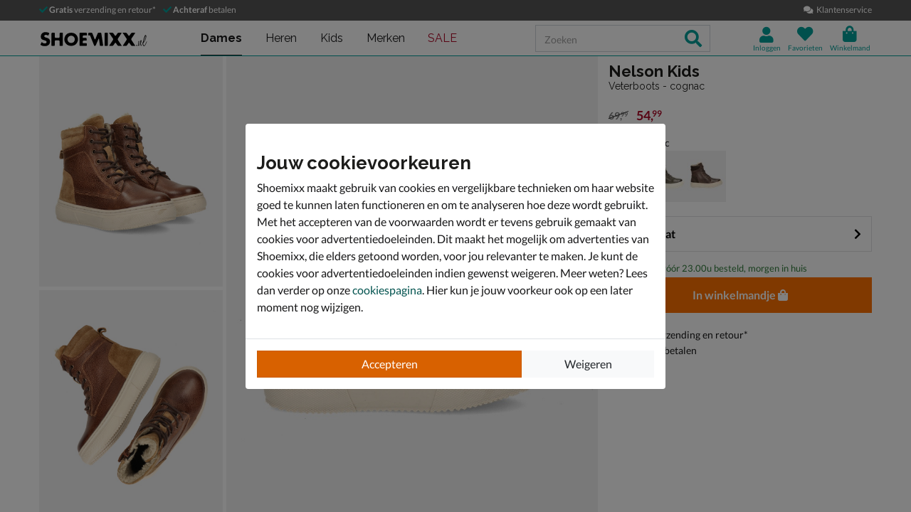

--- FILE ---
content_type: text/html; charset=utf-8
request_url: https://www.shoemixx.nl/nelson-kids-veterboots-cognac-386826/
body_size: 26817
content:








<!doctype html>
<html lang="nl" class="is-pc is-browser-claudebot can-use-geolocation ">
<head>
  
  <link rel="preconnect" href="//assets.nelson.nl" crossorigin>
  <link rel="preconnect" href="//neleos-assets.nelson.nl" crossorigin>
  <link rel="preconnect" href="//cms-assets.nelson.nl" crossorigin>
  <link rel="preconnect" href="//www.google-analytics.com" crossorigin>
  <link rel="preconnect" href="//www.googletagmanager.com" crossorigin>
  



  
  <link as="font" crossorigin="anonymous" href="/static/neleos_wsf/bundles/fonts/fa-brands-400-da634bd0f6b8eb85b0e883741b5b4f0f.woff2" rel="preload"><link as="font" crossorigin="anonymous" href="/static/neleos_wsf/bundles/fonts/fa-light-300-ac2e100e7027e8c9887c519e5fd5c238.woff2" rel="preload"><link as="font" crossorigin="anonymous" href="/static/neleos_wsf/bundles/fonts/fa-regular-400-94d55bf0aa2eab612f1b6970d7bdc61b.woff2" rel="preload"><link as="font" crossorigin="anonymous" href="/static/neleos_wsf/bundles/fonts/fa-solid-900-a349eb5702e06b47687491b6ea5f56de.woff2" rel="preload">

  <link as="font" crossorigin="anonymous" href="/static/shoemixx/bundles/fonts/Lato-400.woff2" rel="preload"><link as="font" crossorigin="anonymous" href="/static/shoemixx/bundles/fonts/Lato-700.woff2" rel="preload"><link as="font" crossorigin="anonymous" href="/static/shoemixx/bundles/fonts/Raleway-400.woff2" rel="preload"><link as="font" crossorigin="anonymous" href="/static/shoemixx/bundles/fonts/Raleway-700.woff2" rel="preload">



  <meta charset="utf-8">
  <meta name="viewport" content="width=device-width, initial-scale=1, shrink-to-fit=no">
  
  <meta name="format-detection" content="telephone=no">
  



<link rel="icon" type="image/png" sizes="192x192" href="/static/icons/icon.png">


<link rel="icon" type="image/png" sizes="32x32" href="/static/icons/favicon-32x32.png">
<link rel="icon" type="image/png" sizes="16x16" href="/static/icons/favicon-16x16.png">


<meta name="msapplication-square310x310logo" content="/static/icons/icon_largetile.png">
<meta name="msapplication-wide310x150logo" content="/static/icons/icon_widetile.png">
<meta name="msapplication-square150x150logo" content="/static/icons/icon_mediumtile.png">
<meta name="msapplication-square70x70logo" content="/static/icons/icon_smalltile.png">


<link rel="apple-touch-icon" sizes="180x180" href="/static/icons/ios-icon.png">


<meta name="msapplication-TileImage" content="/static/icons/ms-icon-144x144.png">



<link rel="mask-icon" href="/static/icons/safari-pinned-tab.svg" color="#009e98">


<meta name="theme-color" content="#009e98">


<meta name="msapplication-TileColor" content="#009e98">

  
    <meta name="description" content="Nelson Kids Veterboots Cognac voor € 54,99 (op 16-01). Snelle levering, veilig betalen en gratis retour bij Shoemixx.nl.">
    
    
  

  <link rel="canonical" href="https://www.shoemixx.nl/nelson-kids-veterboots-cognac-386826/"/>

  <link href="/static/neleos_wsf/bundles/vendor-fdfa69bb91af2e4c7cc9.css" rel="stylesheet" />
  <link href="/static/shoemixx/bundles/shoemixx-3cfa94d2441b8251f357.css" rel="stylesheet" />

  
  

  
    <meta property="og:title" content="Nelson Kids - Veterboots - Cognac">
    <meta property="og:description" content="Nelson Kids Veterboots Cognac voor € 54,99 (op 16-01). Snelle levering, veilig betalen en gratis retour bij Shoemixx.nl.">
    <meta property="og:image" content="https://assets.nelson.nl/products/images/362508-6a137cf8162dd212c4b994436f815e73.png?asset_profile=rect_bg_xl">
    <meta property="og:type" content="product">
    <meta property="og:site_name" content="Shoemixx">
    <meta property="og:url" content="https://www.shoemixx.nl/nelson-kids-veterboots-cognac-386826/">
    <meta name="twitter:card" content="product">
    <meta name="twitter:site" content="@Shoemixx">
    <meta name="twitter:creator" content="@Shoemixx">
    <meta name="twitter:title" content="Nelson Kids - Veterboots - Cognac">
    <meta name="twitter:description" content="Nelson Kids Veterboots Cognac voor € 54,99 (op 16-01). Snelle levering, veilig betalen en gratis retour bij Shoemixx.nl.">
    <meta name="twitter:image" content="https://assets.nelson.nl/products/images/362508-6a137cf8162dd212c4b994436f815e73.png?asset_profile=rect_bg_xl">
    <meta name="twitter:data1" content="€ 54,99">
    <meta name="twitter:label1" content="Prijs">
    <script type="application/ld+json">
      {
        "@context": "http://schema.org/",
        "@type": "Product",
        "name": "Nelson Kids",
        "image": [
          
            
              "https://assets.nelson.nl/products/images/362538-fbaec1e3a18e5913afcdd92d79b9abbe.png?asset_profile=rect_bg_xl",
            
          
            
              "https://assets.nelson.nl/products/images/362514-ff9320ed61a0ab1c63152baf602edafc.png?asset_profile=rect_bg_xl",
            
          
            
              "https://assets.nelson.nl/products/images/362508-6a137cf8162dd212c4b994436f815e73.png?asset_profile=rect_bg_xl",
            
          
            
              "https://assets.nelson.nl/products/images/362511-e2b28c067a737e486bddc95d4cc9332e.png?asset_profile=rect_bg_xl",
            
          
            
              "https://assets.nelson.nl/products/images/362532-ef533fd97e77bd981cdbff9510c4e3f4.png?asset_profile=rect_bg_xl",
            
          
            
              "https://assets.nelson.nl/products/images/362529-9bdfe21cec6190bef49c0dd8d327fb14.png?asset_profile=rect_bg_xl",
            
          
            
              "https://assets.nelson.nl/products/images/362517-6a61335a1f9fb6f7b5ed012daed032e3.png?asset_profile=rect_bg_xl",
            
          
            
              "https://assets.nelson.nl/products/images/362520-0c59a19c0fa0e46be8f28f3e7029e076.png?asset_profile=rect_bg_xl",
            
          
            
              "https://assets.nelson.nl/products/images/362523-647ee85d0f44539008086eecac3ec783.png?asset_profile=rect_bg_xl",
            
          
            
              "https://assets.nelson.nl/products/images/362526-6750a520c8595d8d543baa3cab8b146d.png?asset_profile=rect_bg_xl",
            
          
            
              "https://assets.nelson.nl/products/images/362535-dfc7fb4ea925724ab4cf10b8aeded133.png?asset_profile=rect_bg_xl"
            
          
         ],
        "description": "Nelson Kids veterboot Voordat je het weet staan de koudere dagen alweer voor de deur. Warme en comfortabele schoenen zijn dan toch wel een must. Uitgevoerd in stevig leer. Het hoge model zorgt  voor meer stabiliteit om de enkel. Gevoerd met heerlijk zacht fakefur voor warme voeten. Het voetbed is volledig van leer. Dit zorgt voor een ademend effect. Voorzien van een rits aan de binnenzijde van de boot voor een makkelijke instap. De boot heeft een stevige zool met profiel wat zorgt voor goede grip.",
        "brand": {
          "@type": "Thing",
          "name": "Nelson Kids"
        },
        "offers": {
          
          "@type": "Offer",
          "url": "https://www.shoemixx.nl/nelson-kids-veterboots-cognac-386826/",
          "priceCurrency": "EUR",
          "price": "54.99",
          "itemCondition": "http://schema.org/NewCondition",
          "availability": "http://schema.org/InStock",
          "seller": {
            "@type": "Organization",
            "name": "Shoemixx"
          }
          
        },
        "color": "Cognac",
        "material": "Gevet leer",
        "gender": "unisex"
      }
    </script>
  

  
  <title>Nelson Kids - Veterboots - Cognac - Shoemixx.nl</title>
  
   
  <script type="text/javascript">
    var dataLayer = window.dataLayer = window.dataLayer || [];
    
  window.dataLayer.push({
    pageType: 'PDP'
  });

    window.dataLayer.push({"md5HashedEmail": "", "sha256HashedEmail": "", "userId": "", "currency": "EUR", "value": 54.99, "items": [{"item_id": "386826", "item_name": "Nelson Kids", "item_brand": "Nelson Kids", "item_category": "Jongens", "product_sku": "nls-64110211-63", "product_type": "Shoes", "product_classification": "Veterboots", "catalogue_number": "64110211-63", "price": 54.99, "genders": ["MALE", "FEMALE"], "age_groups": ["CHILD"], "item_category2": "Schoenen", "item_category3": "Boots", "item_category4": "Veterboots", "dimension1": "64110211-63"}]});
    
  

  </script>
  <script type="text/javascript">
    /* Settings */
var wsf_settings = {
  
  "referer": null,
  "logging": true,
  "newsletter": {
    "first_use_timeout": {
       "enabled": true,
       "cookie": "has_seen_newsletter_modal"
    }
  },
  "sentry": {
    "dsn": "https://7c8f2e948c634fbeadb1c7abee878681@o242255.ingest.sentry.io/1509554",
    "environment": "prod",
    "release": "01c3491dc0011770347b79fcb3d9f2efaa61d6a0",
  },
  "robin": {
    "enabled": true,
    "script_url": "https://selfservice.robinhq.com/external/robin/614021q0.js"
  },
  "gtm_product_dimension_mapping": [{"source": "catalogue_number", "target": "dimension1"}],
  "mapbox": {
    "token": "pk.eyJ1IjoianZhbndlZXMiLCJhIjoiY2p2NWMzbG5kMTE2ZTQ0bzdpdjlyem9lcSJ9.LgF-HP-DYHNfHlMPsM38_Q"
  },
  "catalogue": {
    "endpoints": {
      "index": "/api/catalogue/",
      "category": "/api/catalogue/categories/",
      "brand": "/api/catalogue/brands/",
      "navigation": "/api/catalogue/navigation/",
      "product": "/api/catalogue/products/",
      "search": "/api/catalogue/search/",
      "search_suggestions": "/api/catalogue/search/suggestions/",
      "in_store_availability": "/api/catalogue/in-store-availability/",
      "similar_products": "/api/catalogue/similar-products/",
      
      "cross_sell_products": "/api/catalogue/cross-sell-products/",
      
    },
    "collections":  {"sale": "sale-44"},
  },
  "basket": {
    "endpoints": {
      "index": "/api/basket/",
      "num_items": "/api/basket/num-items",
      "add": "/api/basket/add",
      "update": "/api/basket/update",
      "remove": "/api/basket/remove",
      "choice_shipping": "/api/basket/choice_shipping",
      "choice_payment": "/api/basket/choice_payment",
      "offers": "/api/basket/offers",
      "select_offer": "/api/basket/offers/add",
      "dismiss_offer": "/api/basket/offers/"
    }
  },
  "checkout": {
    "constants": {"SHIPPING_ADDRESS_OWN": ["own", "Ander adres"]},
    "geocodeCountryCodes": ["NL","BE"],
    "endpoints": {
      "choice_shipping": "/api/checkout/checkout_choice_shipping",
      "choice_payment": "/api/checkout/checkout_choice_payment",
      "shippingLocations": "/api/checkout/checkout_shipping_locations",
      "customizeShippingAddress": "/api/checkout/checkout_custom_shipping_address",
      "choiceDeliveryTimeFrame": "/api/checkout/checkout_choice_shipping_home_delivery_time_frame",
      "applePaySession": "/api/checkout/apple_pay_session",
      "submitOrder": "/api/checkout/submit_order",
      "submitPayment": "/api/checkout/submit_payment"
    }
  },
  "account": {
    "endpoints": {
      "validate_email": "/api/account/validate_email",
      "lookup_address": "/api/account/lookup_address_location",
      "newsletter_signup": "/api/account/api_newsletter_signup",
      "newsletter_signup_modal": "/api/account/newsletter_signup_modal",
      "newsletter_is_email_opted_in": "/api/account/api_newsletter_is_email_opted_in",
      "newsletter_is_customer_opted_in": "/api/account/api_newsletter_is_customer_opted_in",
      "login": "/api/account/login",
      "reset_password_request": "/api/account/reset-password"
    }
  },
  "product_alert": {
    "endpoints": {
      "stock_alert": "/api/product-alert/stock-alert"
    }
  },
  "shipping": {
    "endpoints": {
      "shipping_location_details": "/api/shipping/shipping_location_details"
    }
  },
  "site_wide_alerts": {
    "dismissed_cookie": "siteWideAlertsDismissed",
  },
  
  
    "wishlist": {
      "endpoints": {
        "add_product": "/api/wishlist/add",
        "remove_product": "/api/wishlist/remove",
        "overview": "/favorieten/"
      }
    },
  
  "target_group": null,
  "target_group_cookie": "target_group",
  "category_root_target_group": null,
  "gender_target_group": null,
  "default_category_root_target_group": null,
  "in_store_availability": {
    "enabled": false,
  },
  "cross_sell": {
    "enabled": true,
  },
  "search_suggestions": {
    "enabled": true,
  },
  "security": {
    "cookie_consent_name": "cookie_consent",
    "cookie_policies": {"FUNCTIONAL": 1, "ANALYTICAL": 2, "MARKETING": 4, "VISITOR": 3, "ALL": 7},
    "secure_cookies": true
  },
  "urls": {
    "basket_overview": "/winkelmand/",
  },
  "geolocation": {
    "cookie": "geo_location",
    "cookie_ttl": 30,
    "device_cache_ttl": 86400,
  }
};
var pageInitialState = {"basket": {"num_items": 0}, "account": {"is_authenticated": false, "email": "", "first_name": ""}, "url": "/nelson-kids-veterboots-cognac-386826/", "breadcrumbs": {"all": [[{"type": "home", "full_url": "/", "title": "Home", "metadata": {}}, {"type": "default", "full_url": "/jongens/", "title": "Jongens", "metadata": {}}, {"type": "default", "full_url": "/jongens/schoenen/", "title": "Schoenen", "metadata": {}}, {"type": "default", "full_url": "/jongens/schoenen/boots/", "title": "Boots", "metadata": {}}, {"type": "default", "full_url": "/jongens/schoenen/boots/veterboots/", "title": "Veterboots", "metadata": {}}], [{"type": "home", "full_url": "/", "title": "Home", "metadata": {}}, {"type": "default", "full_url": "/kids/", "title": "Kids", "metadata": {}}, {"type": "default", "full_url": "/kids/schoenen/", "title": "Schoenen", "metadata": {}}, {"type": "default", "full_url": "/kids/schoenen/boots/", "title": "Boots", "metadata": {}}, {"type": "default", "full_url": "/kids/schoenen/boots/veterboots/", "title": "Veterboots", "metadata": {}}], [{"type": "home", "full_url": "/", "title": "Home", "metadata": {}}, {"type": "default", "full_url": "/meisjes/", "title": "Meisjes", "metadata": {}}, {"type": "default", "full_url": "/meisjes/schoenen/", "title": "Schoenen", "metadata": {}}, {"type": "default", "full_url": "/meisjes/schoenen/boots/", "title": "Boots", "metadata": {}}, {"type": "default", "full_url": "/meisjes/schoenen/boots/veterboots/", "title": "Veterboots", "metadata": {}}], [{"type": "home", "full_url": "/", "title": "Home", "metadata": {}}, {"type": "default", "full_url": "/schoenen/", "title": "Schoenen", "metadata": {}}, {"type": "default", "full_url": "/schoenen/boots/", "title": "Boots", "metadata": {}}, {"type": "default", "full_url": "/schoenen/boots/veterboots/", "title": "Veterboots", "metadata": {}}]], "primary": [{"type": "default", "full_url": "/kids/", "title": "Kids", "metadata": {}}, {"type": "default", "full_url": "/kids/schoenen/", "title": "Schoenen", "metadata": {}}, {"type": "default", "full_url": "/kids/schoenen/boots/", "title": "Boots", "metadata": {}}, {"type": "default", "full_url": "/kids/schoenen/boots/veterboots/", "title": "Veterboots", "metadata": {}}]}, "query_params": {}, "product": {"name": "Nelson Kids", "slug": "nelson-kids-veterboots-cognac", "state": "ORDERABLE", "requires_shipping": true, "product_sku": "nls-64110211-63", "product_type": "Shoes", "product_classification": "Veterboots", "catalogue_number": "64110211-63", "description": "", "structure": "PARENT", "description_bullet_points": ["Nelson Kids veterboot", "Voordat je het weet staan de koudere dagen alweer voor de deur. Warme en comfortabele schoenen zijn dan toch wel een must.", "Uitgevoerd in stevig leer. Het hoge model zorgt  voor meer stabiliteit om de enkel.", "Gevoerd met heerlijk zacht fakefur voor warme voeten. Het voetbed is volledig van leer. Dit zorgt voor een ademend effect.", "Voorzien van een rits aan de binnenzijde van de boot voor een makkelijke instap.", "De boot heeft een stevige zool met profiel wat zorgt voor goede grip."], "brand": {"name": "Nelson Kids", "slug": "nelson-kids", "logo": {"type": "brand_logo", "url": "https://neleos-assets.nelson.nl/media/brand_logo/8a43df971166442c69d42afe0a7bc0d5.png", "variants": {"thumbnail": "https://neleos-assets.nelson.nl/media/brand_logo/8a43df971166442c69d42afe0a7bc0d5.thumbnail.width-100-1.png", "small_fit": "https://neleos-assets.nelson.nl/media/brand_logo/8a43df971166442c69d42afe0a7bc0d5.small_fit.fit-200-100-255-255-255-0-enlarge-0.png", "medium_fit": "https://neleos-assets.nelson.nl/media/brand_logo/8a43df971166442c69d42afe0a7bc0d5.medium_fit.fit-600-300-255-255-255-0-enlarge-0.png"}}, "description": "Naast de vele populaire, internationale merken shop je ook de leukste schoenen van ons private label: Nelson Kids! Nelson Kids biedt je een modieuze en kwalitatieve collectie met schoenen voor de allerkleinsten, kids en tieners. Trend en comfort staan dan ook hoog in het vaandel. Koop nu een paar schoenen uit de Nelson Kids collectie en wij doneren \u20ac5,- aan stichting Het Vergeten Kind. Met het opgehaalde bedrag bouwen we samen aan het nieuwe Hotel Heppie, een liefdevolle plek waar kinderen die het thuis zwaar hebben onbezorgd kunnen spelen en genieten!", "id": 210, "main_link": "/kids/merk:nelson-kids/"}, "product_attributes": {"color": {"id": "color", "label": "kleur", "value": "Cognac", "formatted_value": "Cognac", "type": "str", "_value": "Cognac"}, "season": {"id": "season", "label": "seizoen", "value": "Winter 2024", "formatted_value": "Winter 2024", "type": "str", "_value": "Winter 2024"}, "genders": {"id": "genders", "label": "geslacht", "value": ["MALE", "FEMALE"], "formatted_value": "Mannen en vrouwen", "type": "list", "_value": ["MALE", "FEMALE"]}, "fastener": {"id": "fastener", "label": "sluiting", "value": ["Rits", "Veter"], "formatted_value": "Rits en veter", "type": "list", "_value": ["Rits", "Veter"]}, "fit_type": {"id": "fit_type", "label": "pasvorm", "value": "Normaal", "formatted_value": "Normaal", "type": "str", "_value": "Normaal"}, "material": {"id": "material", "label": "materiaal", "value": "Gevet leer", "formatted_value": "Gevet leer", "type": "str", "_value": "Gevet leer"}, "toe_type": {"id": "toe_type", "label": "Neus", "value": "Rond", "formatted_value": "Rond", "type": "str", "_value": "Rond"}, "heel_type": {"id": "heel_type", "label": "hakvorm", "value": "Platte zool", "formatted_value": "Platte zool", "type": "str", "_value": "Platte zool"}, "age_groups": {"id": "age_groups", "label": "leeftijdsgroepen", "value": ["CHILD"], "formatted_value": "Kind", "type": "list", "_value": ["CHILD"]}, "heel_height": {"id": "heel_height", "label": "hakhoogte (in cm)", "value": "0", "formatted_value": "0", "type": "str", "_value": "0"}, "shaft_height": {"id": "shaft_height", "label": "schachthoogte (in cm)", "value": "11", "formatted_value": "11", "type": "str", "_value": "11"}, "target_groups": {"id": "target_groups", "label": "target_groups", "value": ["BOY", "GIRL"], "formatted_value": "Boy en girl", "type": "list", "_value": ["BOY", "GIRL"]}, "inner_material": {"id": "inner_material", "label": "voering", "value": "Fake fur", "formatted_value": "Fake fur", "type": "str", "_value": "Fake fur"}, "outer_material": {"id": "outer_material", "label": "materiaal buitenkant", "value": "Leer", "formatted_value": "Leer", "type": "str", "_value": "Leer"}, "removable_sole": {"id": "removable_sole", "label": "uitneembaar voetbed", "value": false, "formatted_value": "Nee", "type": "bool", "_value": false}, "shaft_diameter": {"id": "shaft_diameter", "label": "schachtwijdte (in cm)", "value": "24", "formatted_value": "24", "type": "str", "_value": "24"}, "color_manufacturer": {"id": "color_manufacturer", "label": "kleur producent", "value": "Cognac", "formatted_value": "Cognac", "type": "str", "_value": "Cognac"}, "heel_height_bucket": {"id": "heel_height_bucket", "label": "heel_height_bucket", "value": "0 tot 3 cm (plat)", "formatted_value": "0 tot 3 cm (plat)", "type": "str", "_value": "0 tot 3 cm (plat)"}, "inner_sole_material": {"id": "inner_sole_material", "label": "materiaal binnenzool", "value": "Leer", "formatted_value": "Leer", "type": "str", "_value": "Leer"}, "outer_sole_material": {"id": "outer_sole_material", "label": "materiaal buitenzool", "value": "Rubber", "formatted_value": "Rubber", "type": "str", "_value": "Rubber"}, "shaft_height_bucket": {"id": "shaft_height_bucket", "label": "shaft_height_bucket", "value": "0 tot 15 cm", "formatted_value": "0 tot 15 cm", "type": "str", "_value": "0 tot 15 cm"}, "shaft_diameter_bucket": {"id": "shaft_diameter_bucket", "label": "shaft_diameter_bucket", "value": "0 tot 25 cm", "formatted_value": "0 tot 25 cm", "type": "str", "_value": "0 tot 25 cm"}, "product_number": {"id": "product_number", "label": "artikelnummer", "value": "64110211-63", "formatted_value": "64110211-63", "type": "str", "_value": "64110211-63"}}, "categories": [{"id": 86, "name": "Veterboots", "slug": "veterboots", "slug_path": "jongens/schoenen/boots/veterboots", "name_path": "Jongens/Schoenen/Boots/Veterboots"}, {"id": 117, "name": "Veterboots", "slug": "veterboots", "slug_path": "kids/schoenen/boots/veterboots", "name_path": "Kids/Schoenen/Boots/Veterboots"}, {"id": 153, "name": "Veterboots", "slug": "veterboots", "slug_path": "meisjes/schoenen/boots/veterboots", "name_path": "Meisjes/Schoenen/Boots/Veterboots"}, {"id": 188, "name": "Veterboots", "slug": "veterboots", "slug_path": "schoenen/boots/veterboots", "name_path": "Schoenen/Boots/Veterboots"}], "assets": [{"asset_type": "IMAGE", "asset_source": "neleos", "asset_uri": "https://assets.nelson.nl/products/images/362538-fbaec1e3a18e5913afcdd92d79b9abbe.png", "asset_creative_type": "ALTERNATE_SHADOW", "visual_label": "PAIR_SIDE_VIEW", "metadata": {"width": 3418, "height": 2805, "size_bytes": 8366055, "mimetype": "image/png"}, "is_asset_main": false}, {"asset_type": "IMAGE", "asset_source": "neleos", "asset_uri": "https://assets.nelson.nl/products/images/362514-ff9320ed61a0ab1c63152baf602edafc.png", "asset_creative_type": "ALTERNATE_SHADOW", "visual_label": "PAIR_TOP_VIEW", "metadata": {"width": 3713, "height": 3829, "size_bytes": 11170523, "mimetype": "image/png"}, "is_asset_main": false}, {"asset_type": "IMAGE", "asset_source": "neleos", "asset_uri": "https://assets.nelson.nl/products/images/362508-6a137cf8162dd212c4b994436f815e73.png", "asset_creative_type": "MAIN_SHADOW", "visual_label": "RIGHT_SIDE_VIEW", "metadata": {"width": 3191, "height": 2769, "size_bytes": 6855219, "mimetype": "image/png"}, "is_asset_main": false}, {"asset_type": "IMAGE", "asset_source": "neleos", "asset_uri": "https://assets.nelson.nl/products/images/362511-e2b28c067a737e486bddc95d4cc9332e.png", "asset_creative_type": "ALTERNATE_SHADOW", "visual_label": "PAIR_BACK_VIEW", "metadata": {"width": 3541, "height": 3017, "size_bytes": 9494652, "mimetype": "image/png"}, "is_asset_main": false}, {"asset_type": "IMAGE", "asset_source": "neleos", "asset_uri": "https://assets.nelson.nl/products/images/362532-ef533fd97e77bd981cdbff9510c4e3f4.png", "asset_creative_type": "ALTERNATE_SHADOW", "visual_label": "BOTTOM_VIEW", "metadata": {"width": 1943, "height": 3855, "size_bytes": 3826293, "mimetype": "image/png"}, "is_asset_main": false}, {"asset_type": "IMAGE", "asset_source": "neleos", "asset_uri": "https://assets.nelson.nl/products/images/362529-9bdfe21cec6190bef49c0dd8d327fb14.png", "asset_creative_type": "ALTERNATE_SHADOW", "visual_label": "TOP_VIEW", "metadata": {"width": 1634, "height": 3366, "size_bytes": 4484648, "mimetype": "image/png"}, "is_asset_main": false}, {"asset_type": "IMAGE", "asset_source": "neleos", "asset_uri": "https://assets.nelson.nl/products/images/362517-6a61335a1f9fb6f7b5ed012daed032e3.png", "asset_creative_type": "ALTERNATE_SHADOW", "visual_label": "RIGHT_SIDE_VIEW_TILTED", "metadata": {"width": 3108, "height": 2759, "size_bytes": 6509456, "mimetype": "image/png"}, "is_asset_main": false}, {"asset_type": "IMAGE", "asset_source": "neleos", "asset_uri": "https://assets.nelson.nl/products/images/362520-0c59a19c0fa0e46be8f28f3e7029e076.png", "asset_creative_type": "ALTERNATE_SHADOW", "visual_label": "FRONT_VIEW", "metadata": {"width": 1666, "height": 2741, "size_bytes": 3064084, "mimetype": "image/png"}, "is_asset_main": false}, {"asset_type": "IMAGE", "asset_source": "neleos", "asset_uri": "https://assets.nelson.nl/products/images/362523-647ee85d0f44539008086eecac3ec783.png", "asset_creative_type": "ALTERNATE_SHADOW", "visual_label": "LEFT_SIDE_VIEW", "metadata": {"width": 3185, "height": 2773, "size_bytes": 6770078, "mimetype": "image/png"}, "is_asset_main": false}, {"asset_type": "IMAGE", "asset_source": "neleos", "asset_uri": "https://assets.nelson.nl/products/images/362526-6750a520c8595d8d543baa3cab8b146d.png", "asset_creative_type": "ALTERNATE_SHADOW", "visual_label": "BACK_VIEW", "metadata": {"width": 1632, "height": 2999, "size_bytes": 3506122, "mimetype": "image/png"}, "is_asset_main": false}, {"asset_type": "IMAGE", "asset_source": "neleos", "asset_uri": "https://assets.nelson.nl/products/images/362535-dfc7fb4ea925724ab4cf10b8aeded133.png", "asset_creative_type": "ALTERNATE_SHADOW", "visual_label": "LEFT_SIDE_VIEW", "metadata": {"width": 3193, "height": 2747, "size_bytes": 6720803, "mimetype": "image/png"}, "is_asset_main": false}], "main_asset": {"asset_type": "IMAGE", "asset_source": "neleos", "asset_uri": "https://assets.nelson.nl/products/images/362508-6a137cf8162dd212c4b994436f815e73.png", "asset_creative_type": "MAIN_SHADOW", "visual_label": "RIGHT_SIDE_VIEW", "metadata": {"width": 3191, "height": 2769, "size_bytes": 6855219, "mimetype": "image/png"}}, "product_variants": [{"name": "Nelson Kids", "slug": "nelson-kids-veterboots-cognac", "state": "ORDERABLE", "requires_shipping": true, "product_sku": "nls-64110211-63", "product_type": "Shoes", "product_classification": "Veterboots", "catalogue_number": "64110211-63", "description": "", "structure": "PARENT", "description_bullet_points": ["Nelson Kids veterboot", "Voordat je het weet staan de koudere dagen alweer voor de deur. Warme en comfortabele schoenen zijn dan toch wel een must.", "Uitgevoerd in stevig leer. Het hoge model zorgt  voor meer stabiliteit om de enkel.", "Gevoerd met heerlijk zacht fakefur voor warme voeten. Het voetbed is volledig van leer. Dit zorgt voor een ademend effect.", "Voorzien van een rits aan de binnenzijde van de boot voor een makkelijke instap.", "De boot heeft een stevige zool met profiel wat zorgt voor goede grip."], "brand": {"name": "Nelson Kids", "slug": "nelson-kids", "logo": {"type": "brand_logo", "url": "https://neleos-assets.nelson.nl/media/brand_logo/8a43df971166442c69d42afe0a7bc0d5.png", "variants": {"thumbnail": "https://neleos-assets.nelson.nl/media/brand_logo/8a43df971166442c69d42afe0a7bc0d5.thumbnail.width-100-1.png", "small_fit": "https://neleos-assets.nelson.nl/media/brand_logo/8a43df971166442c69d42afe0a7bc0d5.small_fit.fit-200-100-255-255-255-0-enlarge-0.png", "medium_fit": "https://neleos-assets.nelson.nl/media/brand_logo/8a43df971166442c69d42afe0a7bc0d5.medium_fit.fit-600-300-255-255-255-0-enlarge-0.png"}}, "description": "Naast de vele populaire, internationale merken shop je ook de leukste schoenen van ons private label: Nelson Kids! Nelson Kids biedt je een modieuze en kwalitatieve collectie met schoenen voor de allerkleinsten, kids en tieners. Trend en comfort staan dan ook hoog in het vaandel. Koop nu een paar schoenen uit de Nelson Kids collectie en wij doneren \u20ac5,- aan stichting Het Vergeten Kind. Met het opgehaalde bedrag bouwen we samen aan het nieuwe Hotel Heppie, een liefdevolle plek waar kinderen die het thuis zwaar hebben onbezorgd kunnen spelen en genieten!", "id": 210, "main_link": "/kids/merk:nelson-kids/"}, "product_attributes": {"color": {"id": "color", "label": "kleur", "value": "Cognac", "formatted_value": "Cognac", "type": "str", "_value": "Cognac"}, "season": {"id": "season", "label": "seizoen", "value": "Winter 2024", "formatted_value": "Winter 2024", "type": "str", "_value": "Winter 2024"}, "genders": {"id": "genders", "label": "geslacht", "value": ["MALE", "FEMALE"], "formatted_value": "Mannen en vrouwen", "type": "list", "_value": ["MALE", "FEMALE"]}, "fastener": {"id": "fastener", "label": "sluiting", "value": ["Rits", "Veter"], "formatted_value": "Rits en veter", "type": "list", "_value": ["Rits", "Veter"]}, "fit_type": {"id": "fit_type", "label": "pasvorm", "value": "Normaal", "formatted_value": "Normaal", "type": "str", "_value": "Normaal"}, "material": {"id": "material", "label": "materiaal", "value": "Gevet leer", "formatted_value": "Gevet leer", "type": "str", "_value": "Gevet leer"}, "toe_type": {"id": "toe_type", "label": "Neus", "value": "Rond", "formatted_value": "Rond", "type": "str", "_value": "Rond"}, "heel_type": {"id": "heel_type", "label": "hakvorm", "value": "Platte zool", "formatted_value": "Platte zool", "type": "str", "_value": "Platte zool"}, "age_groups": {"id": "age_groups", "label": "leeftijdsgroepen", "value": ["CHILD"], "formatted_value": "Kind", "type": "list", "_value": ["CHILD"]}, "heel_height": {"id": "heel_height", "label": "hakhoogte (in cm)", "value": "0", "formatted_value": "0", "type": "str", "_value": "0"}, "shaft_height": {"id": "shaft_height", "label": "schachthoogte (in cm)", "value": "11", "formatted_value": "11", "type": "str", "_value": "11"}, "target_groups": {"id": "target_groups", "label": "target_groups", "value": ["BOY", "GIRL"], "formatted_value": "Boy en girl", "type": "list", "_value": ["BOY", "GIRL"]}, "inner_material": {"id": "inner_material", "label": "voering", "value": "Fake fur", "formatted_value": "Fake fur", "type": "str", "_value": "Fake fur"}, "outer_material": {"id": "outer_material", "label": "materiaal buitenkant", "value": "Leer", "formatted_value": "Leer", "type": "str", "_value": "Leer"}, "removable_sole": {"id": "removable_sole", "label": "uitneembaar voetbed", "value": false, "formatted_value": "Nee", "type": "bool", "_value": false}, "shaft_diameter": {"id": "shaft_diameter", "label": "schachtwijdte (in cm)", "value": "24", "formatted_value": "24", "type": "str", "_value": "24"}, "color_manufacturer": {"id": "color_manufacturer", "label": "kleur producent", "value": "Cognac", "formatted_value": "Cognac", "type": "str", "_value": "Cognac"}, "heel_height_bucket": {"id": "heel_height_bucket", "label": "heel_height_bucket", "value": "0 tot 3 cm (plat)", "formatted_value": "0 tot 3 cm (plat)", "type": "str", "_value": "0 tot 3 cm (plat)"}, "inner_sole_material": {"id": "inner_sole_material", "label": "materiaal binnenzool", "value": "Leer", "formatted_value": "Leer", "type": "str", "_value": "Leer"}, "outer_sole_material": {"id": "outer_sole_material", "label": "materiaal buitenzool", "value": "Rubber", "formatted_value": "Rubber", "type": "str", "_value": "Rubber"}, "shaft_height_bucket": {"id": "shaft_height_bucket", "label": "shaft_height_bucket", "value": "0 tot 15 cm", "formatted_value": "0 tot 15 cm", "type": "str", "_value": "0 tot 15 cm"}, "shaft_diameter_bucket": {"id": "shaft_diameter_bucket", "label": "shaft_diameter_bucket", "value": "0 tot 25 cm", "formatted_value": "0 tot 25 cm", "type": "str", "_value": "0 tot 25 cm"}, "product_number": {"id": "product_number", "label": "artikelnummer", "value": "64110211-63", "formatted_value": "64110211-63", "type": "str", "_value": "64110211-63"}}, "categories": [{"id": 86, "name": "Veterboots", "slug": "veterboots", "slug_path": "jongens/schoenen/boots/veterboots", "name_path": "Jongens/Schoenen/Boots/Veterboots"}, {"id": 117, "name": "Veterboots", "slug": "veterboots", "slug_path": "kids/schoenen/boots/veterboots", "name_path": "Kids/Schoenen/Boots/Veterboots"}, {"id": 153, "name": "Veterboots", "slug": "veterboots", "slug_path": "meisjes/schoenen/boots/veterboots", "name_path": "Meisjes/Schoenen/Boots/Veterboots"}, {"id": 188, "name": "Veterboots", "slug": "veterboots", "slug_path": "schoenen/boots/veterboots", "name_path": "Schoenen/Boots/Veterboots"}], "assets": [{"asset_type": "IMAGE", "asset_source": "neleos", "asset_uri": "https://assets.nelson.nl/products/images/362508-6a137cf8162dd212c4b994436f815e73.png", "asset_creative_type": "MAIN_SHADOW", "visual_label": "RIGHT_SIDE_VIEW", "metadata": {"width": 3191, "height": 2769, "size_bytes": 6855219, "mimetype": "image/png"}, "is_asset_main": false}, {"asset_type": "IMAGE", "asset_source": "neleos", "asset_uri": "https://assets.nelson.nl/products/images/362517-6a61335a1f9fb6f7b5ed012daed032e3.png", "asset_creative_type": "ALTERNATE_SHADOW", "visual_label": "RIGHT_SIDE_VIEW_TILTED", "metadata": {"width": 3108, "height": 2759, "size_bytes": 6509456, "mimetype": "image/png"}, "is_asset_main": false}, {"asset_type": "IMAGE", "asset_source": "neleos", "asset_uri": "https://assets.nelson.nl/products/images/362520-0c59a19c0fa0e46be8f28f3e7029e076.png", "asset_creative_type": "ALTERNATE_SHADOW", "visual_label": "FRONT_VIEW", "metadata": {"width": 1666, "height": 2741, "size_bytes": 3064084, "mimetype": "image/png"}, "is_asset_main": false}, {"asset_type": "IMAGE", "asset_source": "neleos", "asset_uri": "https://assets.nelson.nl/products/images/362523-647ee85d0f44539008086eecac3ec783.png", "asset_creative_type": "ALTERNATE_SHADOW", "visual_label": "LEFT_SIDE_VIEW", "metadata": {"width": 3185, "height": 2773, "size_bytes": 6770078, "mimetype": "image/png"}, "is_asset_main": false}, {"asset_type": "IMAGE", "asset_source": "neleos", "asset_uri": "https://assets.nelson.nl/products/images/362526-6750a520c8595d8d543baa3cab8b146d.png", "asset_creative_type": "ALTERNATE_SHADOW", "visual_label": "BACK_VIEW", "metadata": {"width": 1632, "height": 2999, "size_bytes": 3506122, "mimetype": "image/png"}, "is_asset_main": false}, {"asset_type": "IMAGE", "asset_source": "neleos", "asset_uri": "https://assets.nelson.nl/products/images/362529-9bdfe21cec6190bef49c0dd8d327fb14.png", "asset_creative_type": "ALTERNATE_SHADOW", "visual_label": "TOP_VIEW", "metadata": {"width": 1634, "height": 3366, "size_bytes": 4484648, "mimetype": "image/png"}, "is_asset_main": false}, {"asset_type": "IMAGE", "asset_source": "neleos", "asset_uri": "https://assets.nelson.nl/products/images/362532-ef533fd97e77bd981cdbff9510c4e3f4.png", "asset_creative_type": "ALTERNATE_SHADOW", "visual_label": "BOTTOM_VIEW", "metadata": {"width": 1943, "height": 3855, "size_bytes": 3826293, "mimetype": "image/png"}, "is_asset_main": false}, {"asset_type": "IMAGE", "asset_source": "neleos", "asset_uri": "https://assets.nelson.nl/products/images/362535-dfc7fb4ea925724ab4cf10b8aeded133.png", "asset_creative_type": "ALTERNATE_SHADOW", "visual_label": "LEFT_SIDE_VIEW", "metadata": {"width": 3193, "height": 2747, "size_bytes": 6720803, "mimetype": "image/png"}, "is_asset_main": false}, {"asset_type": "IMAGE", "asset_source": "neleos", "asset_uri": "https://assets.nelson.nl/products/images/362538-fbaec1e3a18e5913afcdd92d79b9abbe.png", "asset_creative_type": "ALTERNATE_SHADOW", "visual_label": "PAIR_SIDE_VIEW", "metadata": {"width": 3418, "height": 2805, "size_bytes": 8366055, "mimetype": "image/png"}, "is_asset_main": false}, {"asset_type": "IMAGE", "asset_source": "neleos", "asset_uri": "https://assets.nelson.nl/products/images/362511-e2b28c067a737e486bddc95d4cc9332e.png", "asset_creative_type": "ALTERNATE_SHADOW", "visual_label": "PAIR_BACK_VIEW", "metadata": {"width": 3541, "height": 3017, "size_bytes": 9494652, "mimetype": "image/png"}, "is_asset_main": false}, {"asset_type": "IMAGE", "asset_source": "neleos", "asset_uri": "https://assets.nelson.nl/products/images/362514-ff9320ed61a0ab1c63152baf602edafc.png", "asset_creative_type": "ALTERNATE_SHADOW", "visual_label": "PAIR_TOP_VIEW", "metadata": {"width": 3713, "height": 3829, "size_bytes": 11170523, "mimetype": "image/png"}, "is_asset_main": false}], "main_asset": {"asset_type": "IMAGE", "asset_source": "neleos", "asset_uri": "https://assets.nelson.nl/products/images/362508-6a137cf8162dd212c4b994436f815e73.png", "asset_creative_type": "MAIN_SHADOW", "visual_label": "RIGHT_SIDE_VIEW", "metadata": {"width": 3191, "height": 2769, "size_bytes": 6855219, "mimetype": "image/png"}}, "product_variants": [{"type": "products", "id": 386837, "attributes": {"name": "Nelson Kids", "slug": "nelson-kids-veterboots-groen", "state": "ORDERABLE", "catalogue_number": "64110211-83", "product_sku": "nls-64110211-83", "product_type": "Shoes", "product_classification": "Veterboots", "structure": "PARENT", "main_asset": {"asset_type": "IMAGE", "asset_source": "neleos", "asset_uri": "https://assets.nelson.nl/products/images/237086-717398bd193e1543282190d8799e42d4.png", "asset_creative_type": "MAIN", "visual_label": "RIGHT_SIDE_VIEW", "metadata": {"width": 2811, "height": 2368, "size_bytes": 3587182, "mimetype": "image/png"}}, "rollup_attribute_set": "SHOE_SIZE", "rollup_attributes": [{"name": "shoe_size_eu", "value": "Maat"}]}}, {"type": "products", "id": 396889, "attributes": {"name": "Nelson Kids", "slug": "nelson-kids-veterboots-bruin", "state": "ORDERABLE", "catalogue_number": "64110211-60", "product_sku": "nls-64110211-60", "product_type": "Shoes", "product_classification": "Veterboots", "structure": "PARENT", "main_asset": {"asset_type": "IMAGE", "asset_source": "neleos", "asset_uri": "https://assets.nelson.nl/products/images/361989-447a05ce54bd1888c97292e5bf4e0b23.png", "asset_creative_type": "MAIN_SHADOW", "visual_label": "RIGHT_SIDE_VIEW", "metadata": {"width": 3424, "height": 2879, "size_bytes": 7624331, "mimetype": "image/png"}}, "rollup_attribute_set": "SHOE_SIZE", "rollup_attributes": [{"name": "shoe_size_eu", "value": "Maat"}]}}], "rollup_attribute_set": "SHOE_SIZE", "rollup_attributes": ["shoe_size_eu"], "child_products": {"rollup_attribute": {"id": "shoe_size_eu", "label": "maat"}, "products": [{"id": 386827, "attributes": {"shoe_size_eu": {"id": "shoe_size_eu", "label": "maat", "value": "28", "formatted_value": "28", "type": "str", "_value": "28"}, "shoe_size_manufacturer": {"id": "shoe_size_manufacturer", "label": "shoe_size_manufacturer", "value": "28", "formatted_value": "28", "type": "str", "_value": "28"}}, "state": "OUT_OF_STOCK", "estimated_delivery_date": {"earliest_date": "2026-01-17", "latest_date": "2026-01-17", "cutoff_datetime": "2026-01-16T22:00:00+00:00"}, "product_sku": "872025125748", "catalogue_number": "64110211-63", "stock": 0, "delivery_promise": "BEFORE_23_NEXT_WORKING_DAY", "price": {"channel_instance_id": 1, "vat_percentage": 21.0, "is_discounted": true, "sale_price": {"amount": 54.99, "currency": "EUR", "currency_symbol": "\u20ac", "currency_symbol_html": "\u0026#8364;", "decimal_mark": ",", "pre_decimal_str": "54", "decimal_str": "99", "formatted": "\u20ac\u00a054,99"}, "sale_price_excl_vat": {"amount": 45.45, "currency": "EUR", "currency_symbol": "\u20ac", "currency_symbol_html": "\u0026#8364;", "decimal_mark": ",", "pre_decimal_str": "45", "decimal_str": "45", "formatted": "\u20ac\u00a045,45"}, "regular_price": {"amount": 69.99, "currency": "EUR", "currency_symbol": "\u20ac", "currency_symbol_html": "\u0026#8364;", "decimal_mark": ",", "pre_decimal_str": "69", "decimal_str": "99", "formatted": "\u20ac\u00a069,99"}, "regular_price_excl_vat": {"amount": 57.84, "currency": "EUR", "currency_symbol": "\u20ac", "currency_symbol_html": "\u0026#8364;", "decimal_mark": ",", "pre_decimal_str": "57", "decimal_str": "84", "formatted": "\u20ac\u00a057,84"}, "id": 21672425}, "extra": {"grouped_flags": {}, "current_variant": "386827;kleur:Cognac;maat:28", "active_category": null, "active_category_name_path": null, "estimated_delivery_date": {"earliest_date": "2026-01-17", "latest_date": "2026-01-17", "cutoff_datetime": "2026-01-16T22:00:00+00:00"}, "pricing": {"min_discount_amount": 15.0, "has_discount": true, "has_from_price": false, "regular_price": {"amount": 69.99, "currency": "EUR", "currency_symbol": "\u20ac", "currency_symbol_html": "\u0026#8364;", "decimal_mark": ",", "pre_decimal_str": "69", "decimal_str": "99", "formatted": "\u20ac\u00a069,99"}, "sale_price": {"amount": 54.99, "currency": "EUR", "currency_symbol": "\u20ac", "currency_symbol_html": "\u0026#8364;", "decimal_mark": ",", "pre_decimal_str": "54", "decimal_str": "99", "formatted": "\u20ac\u00a054,99"}}, "delivery_promise": {"label": "BEFORE_23_NEXT_WORKING_DAY", "value": "BEFORE_23_NEXT_WORKING_DAY"}, "is_orderable": false, "is_out_of_stock": true, "is_no_offer_available": false, "has_stock": false, "low_stock": false, "image_alt_text": "Veterboots - Cognac"}, "rollup_attribute": {"id": "shoe_size_eu", "label": "maat", "value": "28", "formatted_value": "28", "type": "str", "_value": "28"}}, {"id": 386828, "attributes": {"shoe_size_eu": {"id": "shoe_size_eu", "label": "maat", "value": "29", "formatted_value": "29", "type": "str", "_value": "29"}, "shoe_size_manufacturer": {"id": "shoe_size_manufacturer", "label": "shoe_size_manufacturer", "value": "29", "formatted_value": "29", "type": "str", "_value": "29"}}, "state": "ORDERABLE", "estimated_delivery_date": {"earliest_date": "2026-01-17", "latest_date": "2026-01-17", "cutoff_datetime": "2026-01-16T22:00:00+00:00", "text": [["Vandaag", "date date-cutoff"], [" v\u00f3\u00f3r ", "text"], ["23.00u", "time"], [" besteld, ", "text"], ["morgen", "date date-delivery"], [" in huis", "text text-delivery-location"]], "label": "Vandaag v\u00f3\u00f3r 23.00u besteld, morgen in huis"}, "product_sku": "872025125749", "catalogue_number": "64110211-63", "stock": 1, "delivery_promise": "BEFORE_23_NEXT_WORKING_DAY", "price": {"channel_instance_id": 1, "vat_percentage": 21.0, "is_discounted": true, "sale_price": {"amount": 54.99, "currency": "EUR", "currency_symbol": "\u20ac", "currency_symbol_html": "\u0026#8364;", "decimal_mark": ",", "pre_decimal_str": "54", "decimal_str": "99", "formatted": "\u20ac\u00a054,99"}, "sale_price_excl_vat": {"amount": 45.45, "currency": "EUR", "currency_symbol": "\u20ac", "currency_symbol_html": "\u0026#8364;", "decimal_mark": ",", "pre_decimal_str": "45", "decimal_str": "45", "formatted": "\u20ac\u00a045,45"}, "regular_price": {"amount": 69.99, "currency": "EUR", "currency_symbol": "\u20ac", "currency_symbol_html": "\u0026#8364;", "decimal_mark": ",", "pre_decimal_str": "69", "decimal_str": "99", "formatted": "\u20ac\u00a069,99"}, "regular_price_excl_vat": {"amount": 57.84, "currency": "EUR", "currency_symbol": "\u20ac", "currency_symbol_html": "\u0026#8364;", "decimal_mark": ",", "pre_decimal_str": "57", "decimal_str": "84", "formatted": "\u20ac\u00a057,84"}, "id": 21672578}, "extra": {"grouped_flags": {}, "current_variant": "386828;kleur:Cognac;maat:29", "active_category": null, "active_category_name_path": null, "estimated_delivery_date": {"earliest_date": "2026-01-17", "latest_date": "2026-01-17", "cutoff_datetime": "2026-01-16T22:00:00+00:00", "text": [["Vandaag", "date date-cutoff"], [" v\u00f3\u00f3r ", "text"], ["23.00u", "time"], [" besteld, ", "text"], ["morgen", "date date-delivery"], [" in huis", "text text-delivery-location"]], "label": "Vandaag v\u00f3\u00f3r 23.00u besteld, morgen in huis"}, "pricing": {"min_discount_amount": 15.0, "has_discount": true, "has_from_price": false, "regular_price": {"amount": 69.99, "currency": "EUR", "currency_symbol": "\u20ac", "currency_symbol_html": "\u0026#8364;", "decimal_mark": ",", "pre_decimal_str": "69", "decimal_str": "99", "formatted": "\u20ac\u00a069,99"}, "sale_price": {"amount": 54.99, "currency": "EUR", "currency_symbol": "\u20ac", "currency_symbol_html": "\u0026#8364;", "decimal_mark": ",", "pre_decimal_str": "54", "decimal_str": "99", "formatted": "\u20ac\u00a054,99"}}, "delivery_promise": {"label": "BEFORE_23_NEXT_WORKING_DAY", "value": "BEFORE_23_NEXT_WORKING_DAY"}, "is_orderable": true, "is_out_of_stock": false, "is_no_offer_available": false, "has_stock": true, "low_stock": true, "image_alt_text": "Veterboots - Cognac"}, "rollup_attribute": {"id": "shoe_size_eu", "label": "maat", "value": "29", "formatted_value": "29", "type": "str", "_value": "29"}}, {"id": 386829, "attributes": {"shoe_size_eu": {"id": "shoe_size_eu", "label": "maat", "value": "30", "formatted_value": "30", "type": "str", "_value": "30"}, "shoe_size_manufacturer": {"id": "shoe_size_manufacturer", "label": "shoe_size_manufacturer", "value": "30", "formatted_value": "30", "type": "str", "_value": "30"}}, "state": "ORDERABLE", "estimated_delivery_date": {"earliest_date": "2026-01-17", "latest_date": "2026-01-17", "cutoff_datetime": "2026-01-16T22:00:00+00:00", "text": [["Vandaag", "date date-cutoff"], [" v\u00f3\u00f3r ", "text"], ["23.00u", "time"], [" besteld, ", "text"], ["morgen", "date date-delivery"], [" in huis", "text text-delivery-location"]], "label": "Vandaag v\u00f3\u00f3r 23.00u besteld, morgen in huis"}, "product_sku": "872025125750", "catalogue_number": "64110211-63", "stock": 1, "delivery_promise": "BEFORE_23_NEXT_WORKING_DAY", "price": {"channel_instance_id": 1, "vat_percentage": 21.0, "is_discounted": true, "sale_price": {"amount": 54.99, "currency": "EUR", "currency_symbol": "\u20ac", "currency_symbol_html": "\u0026#8364;", "decimal_mark": ",", "pre_decimal_str": "54", "decimal_str": "99", "formatted": "\u20ac\u00a054,99"}, "sale_price_excl_vat": {"amount": 45.45, "currency": "EUR", "currency_symbol": "\u20ac", "currency_symbol_html": "\u0026#8364;", "decimal_mark": ",", "pre_decimal_str": "45", "decimal_str": "45", "formatted": "\u20ac\u00a045,45"}, "regular_price": {"amount": 69.99, "currency": "EUR", "currency_symbol": "\u20ac", "currency_symbol_html": "\u0026#8364;", "decimal_mark": ",", "pre_decimal_str": "69", "decimal_str": "99", "formatted": "\u20ac\u00a069,99"}, "regular_price_excl_vat": {"amount": 57.84, "currency": "EUR", "currency_symbol": "\u20ac", "currency_symbol_html": "\u0026#8364;", "decimal_mark": ",", "pre_decimal_str": "57", "decimal_str": "84", "formatted": "\u20ac\u00a057,84"}, "id": 21672731}, "extra": {"grouped_flags": {}, "current_variant": "386829;kleur:Cognac;maat:30", "active_category": null, "active_category_name_path": null, "estimated_delivery_date": {"earliest_date": "2026-01-17", "latest_date": "2026-01-17", "cutoff_datetime": "2026-01-16T22:00:00+00:00", "text": [["Vandaag", "date date-cutoff"], [" v\u00f3\u00f3r ", "text"], ["23.00u", "time"], [" besteld, ", "text"], ["morgen", "date date-delivery"], [" in huis", "text text-delivery-location"]], "label": "Vandaag v\u00f3\u00f3r 23.00u besteld, morgen in huis"}, "pricing": {"min_discount_amount": 15.0, "has_discount": true, "has_from_price": false, "regular_price": {"amount": 69.99, "currency": "EUR", "currency_symbol": "\u20ac", "currency_symbol_html": "\u0026#8364;", "decimal_mark": ",", "pre_decimal_str": "69", "decimal_str": "99", "formatted": "\u20ac\u00a069,99"}, "sale_price": {"amount": 54.99, "currency": "EUR", "currency_symbol": "\u20ac", "currency_symbol_html": "\u0026#8364;", "decimal_mark": ",", "pre_decimal_str": "54", "decimal_str": "99", "formatted": "\u20ac\u00a054,99"}}, "delivery_promise": {"label": "BEFORE_23_NEXT_WORKING_DAY", "value": "BEFORE_23_NEXT_WORKING_DAY"}, "is_orderable": true, "is_out_of_stock": false, "is_no_offer_available": false, "has_stock": true, "low_stock": true, "image_alt_text": "Veterboots - Cognac"}, "rollup_attribute": {"id": "shoe_size_eu", "label": "maat", "value": "30", "formatted_value": "30", "type": "str", "_value": "30"}}, {"id": 386830, "attributes": {"shoe_size_eu": {"id": "shoe_size_eu", "label": "maat", "value": "31", "formatted_value": "31", "type": "str", "_value": "31"}, "shoe_size_manufacturer": {"id": "shoe_size_manufacturer", "label": "shoe_size_manufacturer", "value": "31", "formatted_value": "31", "type": "str", "_value": "31"}}, "state": "ORDERABLE", "estimated_delivery_date": {"earliest_date": "2026-01-17", "latest_date": "2026-01-17", "cutoff_datetime": "2026-01-16T22:00:00+00:00", "text": [["Vandaag", "date date-cutoff"], [" v\u00f3\u00f3r ", "text"], ["23.00u", "time"], [" besteld, ", "text"], ["morgen", "date date-delivery"], [" in huis", "text text-delivery-location"]], "label": "Vandaag v\u00f3\u00f3r 23.00u besteld, morgen in huis"}, "product_sku": "872025125751", "catalogue_number": "64110211-63", "stock": 1, "delivery_promise": "BEFORE_23_NEXT_WORKING_DAY", "price": {"channel_instance_id": 1, "vat_percentage": 21.0, "is_discounted": true, "sale_price": {"amount": 54.99, "currency": "EUR", "currency_symbol": "\u20ac", "currency_symbol_html": "\u0026#8364;", "decimal_mark": ",", "pre_decimal_str": "54", "decimal_str": "99", "formatted": "\u20ac\u00a054,99"}, "sale_price_excl_vat": {"amount": 45.45, "currency": "EUR", "currency_symbol": "\u20ac", "currency_symbol_html": "\u0026#8364;", "decimal_mark": ",", "pre_decimal_str": "45", "decimal_str": "45", "formatted": "\u20ac\u00a045,45"}, "regular_price": {"amount": 69.99, "currency": "EUR", "currency_symbol": "\u20ac", "currency_symbol_html": "\u0026#8364;", "decimal_mark": ",", "pre_decimal_str": "69", "decimal_str": "99", "formatted": "\u20ac\u00a069,99"}, "regular_price_excl_vat": {"amount": 57.84, "currency": "EUR", "currency_symbol": "\u20ac", "currency_symbol_html": "\u0026#8364;", "decimal_mark": ",", "pre_decimal_str": "57", "decimal_str": "84", "formatted": "\u20ac\u00a057,84"}, "id": 21672884}, "extra": {"grouped_flags": {}, "current_variant": "386830;kleur:Cognac;maat:31", "active_category": null, "active_category_name_path": null, "estimated_delivery_date": {"earliest_date": "2026-01-17", "latest_date": "2026-01-17", "cutoff_datetime": "2026-01-16T22:00:00+00:00", "text": [["Vandaag", "date date-cutoff"], [" v\u00f3\u00f3r ", "text"], ["23.00u", "time"], [" besteld, ", "text"], ["morgen", "date date-delivery"], [" in huis", "text text-delivery-location"]], "label": "Vandaag v\u00f3\u00f3r 23.00u besteld, morgen in huis"}, "pricing": {"min_discount_amount": 15.0, "has_discount": true, "has_from_price": false, "regular_price": {"amount": 69.99, "currency": "EUR", "currency_symbol": "\u20ac", "currency_symbol_html": "\u0026#8364;", "decimal_mark": ",", "pre_decimal_str": "69", "decimal_str": "99", "formatted": "\u20ac\u00a069,99"}, "sale_price": {"amount": 54.99, "currency": "EUR", "currency_symbol": "\u20ac", "currency_symbol_html": "\u0026#8364;", "decimal_mark": ",", "pre_decimal_str": "54", "decimal_str": "99", "formatted": "\u20ac\u00a054,99"}}, "delivery_promise": {"label": "BEFORE_23_NEXT_WORKING_DAY", "value": "BEFORE_23_NEXT_WORKING_DAY"}, "is_orderable": true, "is_out_of_stock": false, "is_no_offer_available": false, "has_stock": true, "low_stock": true, "image_alt_text": "Veterboots - Cognac"}, "rollup_attribute": {"id": "shoe_size_eu", "label": "maat", "value": "31", "formatted_value": "31", "type": "str", "_value": "31"}}, {"id": 386831, "attributes": {"shoe_size_eu": {"id": "shoe_size_eu", "label": "maat", "value": "32", "formatted_value": "32", "type": "str", "_value": "32"}, "shoe_size_manufacturer": {"id": "shoe_size_manufacturer", "label": "shoe_size_manufacturer", "value": "32", "formatted_value": "32", "type": "str", "_value": "32"}}, "state": "OUT_OF_STOCK", "estimated_delivery_date": {"earliest_date": "2026-01-17", "latest_date": "2026-01-17", "cutoff_datetime": "2026-01-16T22:00:00+00:00"}, "product_sku": "872025125752", "catalogue_number": "64110211-63", "stock": 0, "delivery_promise": "BEFORE_23_NEXT_WORKING_DAY", "price": {"channel_instance_id": 1, "vat_percentage": 21.0, "is_discounted": true, "sale_price": {"amount": 54.99, "currency": "EUR", "currency_symbol": "\u20ac", "currency_symbol_html": "\u0026#8364;", "decimal_mark": ",", "pre_decimal_str": "54", "decimal_str": "99", "formatted": "\u20ac\u00a054,99"}, "sale_price_excl_vat": {"amount": 45.45, "currency": "EUR", "currency_symbol": "\u20ac", "currency_symbol_html": "\u0026#8364;", "decimal_mark": ",", "pre_decimal_str": "45", "decimal_str": "45", "formatted": "\u20ac\u00a045,45"}, "regular_price": {"amount": 69.99, "currency": "EUR", "currency_symbol": "\u20ac", "currency_symbol_html": "\u0026#8364;", "decimal_mark": ",", "pre_decimal_str": "69", "decimal_str": "99", "formatted": "\u20ac\u00a069,99"}, "regular_price_excl_vat": {"amount": 57.84, "currency": "EUR", "currency_symbol": "\u20ac", "currency_symbol_html": "\u0026#8364;", "decimal_mark": ",", "pre_decimal_str": "57", "decimal_str": "84", "formatted": "\u20ac\u00a057,84"}, "id": 21673037}, "extra": {"grouped_flags": {}, "current_variant": "386831;kleur:Cognac;maat:32", "active_category": null, "active_category_name_path": null, "estimated_delivery_date": {"earliest_date": "2026-01-17", "latest_date": "2026-01-17", "cutoff_datetime": "2026-01-16T22:00:00+00:00"}, "pricing": {"min_discount_amount": 15.0, "has_discount": true, "has_from_price": false, "regular_price": {"amount": 69.99, "currency": "EUR", "currency_symbol": "\u20ac", "currency_symbol_html": "\u0026#8364;", "decimal_mark": ",", "pre_decimal_str": "69", "decimal_str": "99", "formatted": "\u20ac\u00a069,99"}, "sale_price": {"amount": 54.99, "currency": "EUR", "currency_symbol": "\u20ac", "currency_symbol_html": "\u0026#8364;", "decimal_mark": ",", "pre_decimal_str": "54", "decimal_str": "99", "formatted": "\u20ac\u00a054,99"}}, "delivery_promise": {"label": "BEFORE_23_NEXT_WORKING_DAY", "value": "BEFORE_23_NEXT_WORKING_DAY"}, "is_orderable": false, "is_out_of_stock": true, "is_no_offer_available": false, "has_stock": false, "low_stock": false, "image_alt_text": "Veterboots - Cognac"}, "rollup_attribute": {"id": "shoe_size_eu", "label": "maat", "value": "32", "formatted_value": "32", "type": "str", "_value": "32"}}, {"id": 386832, "attributes": {"shoe_size_eu": {"id": "shoe_size_eu", "label": "maat", "value": "33", "formatted_value": "33", "type": "str", "_value": "33"}, "shoe_size_manufacturer": {"id": "shoe_size_manufacturer", "label": "shoe_size_manufacturer", "value": "33", "formatted_value": "33", "type": "str", "_value": "33"}}, "state": "ORDERABLE", "estimated_delivery_date": {"earliest_date": "2026-01-17", "latest_date": "2026-01-17", "cutoff_datetime": "2026-01-16T22:00:00+00:00", "text": [["Vandaag", "date date-cutoff"], [" v\u00f3\u00f3r ", "text"], ["23.00u", "time"], [" besteld, ", "text"], ["morgen", "date date-delivery"], [" in huis", "text text-delivery-location"]], "label": "Vandaag v\u00f3\u00f3r 23.00u besteld, morgen in huis"}, "product_sku": "872025125753", "catalogue_number": "64110211-63", "stock": 1, "delivery_promise": "BEFORE_23_NEXT_WORKING_DAY", "price": {"channel_instance_id": 1, "vat_percentage": 21.0, "is_discounted": true, "sale_price": {"amount": 54.99, "currency": "EUR", "currency_symbol": "\u20ac", "currency_symbol_html": "\u0026#8364;", "decimal_mark": ",", "pre_decimal_str": "54", "decimal_str": "99", "formatted": "\u20ac\u00a054,99"}, "sale_price_excl_vat": {"amount": 45.45, "currency": "EUR", "currency_symbol": "\u20ac", "currency_symbol_html": "\u0026#8364;", "decimal_mark": ",", "pre_decimal_str": "45", "decimal_str": "45", "formatted": "\u20ac\u00a045,45"}, "regular_price": {"amount": 69.99, "currency": "EUR", "currency_symbol": "\u20ac", "currency_symbol_html": "\u0026#8364;", "decimal_mark": ",", "pre_decimal_str": "69", "decimal_str": "99", "formatted": "\u20ac\u00a069,99"}, "regular_price_excl_vat": {"amount": 57.84, "currency": "EUR", "currency_symbol": "\u20ac", "currency_symbol_html": "\u0026#8364;", "decimal_mark": ",", "pre_decimal_str": "57", "decimal_str": "84", "formatted": "\u20ac\u00a057,84"}, "id": 21673190}, "extra": {"grouped_flags": {}, "current_variant": "386832;kleur:Cognac;maat:33", "active_category": null, "active_category_name_path": null, "estimated_delivery_date": {"earliest_date": "2026-01-17", "latest_date": "2026-01-17", "cutoff_datetime": "2026-01-16T22:00:00+00:00", "text": [["Vandaag", "date date-cutoff"], [" v\u00f3\u00f3r ", "text"], ["23.00u", "time"], [" besteld, ", "text"], ["morgen", "date date-delivery"], [" in huis", "text text-delivery-location"]], "label": "Vandaag v\u00f3\u00f3r 23.00u besteld, morgen in huis"}, "pricing": {"min_discount_amount": 15.0, "has_discount": true, "has_from_price": false, "regular_price": {"amount": 69.99, "currency": "EUR", "currency_symbol": "\u20ac", "currency_symbol_html": "\u0026#8364;", "decimal_mark": ",", "pre_decimal_str": "69", "decimal_str": "99", "formatted": "\u20ac\u00a069,99"}, "sale_price": {"amount": 54.99, "currency": "EUR", "currency_symbol": "\u20ac", "currency_symbol_html": "\u0026#8364;", "decimal_mark": ",", "pre_decimal_str": "54", "decimal_str": "99", "formatted": "\u20ac\u00a054,99"}}, "delivery_promise": {"label": "BEFORE_23_NEXT_WORKING_DAY", "value": "BEFORE_23_NEXT_WORKING_DAY"}, "is_orderable": true, "is_out_of_stock": false, "is_no_offer_available": false, "has_stock": true, "low_stock": true, "image_alt_text": "Veterboots - Cognac"}, "rollup_attribute": {"id": "shoe_size_eu", "label": "maat", "value": "33", "formatted_value": "33", "type": "str", "_value": "33"}}, {"id": 386833, "attributes": {"shoe_size_eu": {"id": "shoe_size_eu", "label": "maat", "value": "34", "formatted_value": "34", "type": "str", "_value": "34"}, "shoe_size_manufacturer": {"id": "shoe_size_manufacturer", "label": "shoe_size_manufacturer", "value": "34", "formatted_value": "34", "type": "str", "_value": "34"}}, "state": "OUT_OF_STOCK", "estimated_delivery_date": {"earliest_date": "2026-01-17", "latest_date": "2026-01-17", "cutoff_datetime": "2026-01-16T22:00:00+00:00"}, "product_sku": "872025125754", "catalogue_number": "64110211-63", "stock": 0, "delivery_promise": "BEFORE_23_NEXT_WORKING_DAY", "price": {"channel_instance_id": 1, "vat_percentage": 21.0, "is_discounted": true, "sale_price": {"amount": 54.99, "currency": "EUR", "currency_symbol": "\u20ac", "currency_symbol_html": "\u0026#8364;", "decimal_mark": ",", "pre_decimal_str": "54", "decimal_str": "99", "formatted": "\u20ac\u00a054,99"}, "sale_price_excl_vat": {"amount": 45.45, "currency": "EUR", "currency_symbol": "\u20ac", "currency_symbol_html": "\u0026#8364;", "decimal_mark": ",", "pre_decimal_str": "45", "decimal_str": "45", "formatted": "\u20ac\u00a045,45"}, "regular_price": {"amount": 69.99, "currency": "EUR", "currency_symbol": "\u20ac", "currency_symbol_html": "\u0026#8364;", "decimal_mark": ",", "pre_decimal_str": "69", "decimal_str": "99", "formatted": "\u20ac\u00a069,99"}, "regular_price_excl_vat": {"amount": 57.84, "currency": "EUR", "currency_symbol": "\u20ac", "currency_symbol_html": "\u0026#8364;", "decimal_mark": ",", "pre_decimal_str": "57", "decimal_str": "84", "formatted": "\u20ac\u00a057,84"}, "id": 21673343}, "extra": {"grouped_flags": {}, "current_variant": "386833;kleur:Cognac;maat:34", "active_category": null, "active_category_name_path": null, "estimated_delivery_date": {"earliest_date": "2026-01-17", "latest_date": "2026-01-17", "cutoff_datetime": "2026-01-16T22:00:00+00:00"}, "pricing": {"min_discount_amount": 15.0, "has_discount": true, "has_from_price": false, "regular_price": {"amount": 69.99, "currency": "EUR", "currency_symbol": "\u20ac", "currency_symbol_html": "\u0026#8364;", "decimal_mark": ",", "pre_decimal_str": "69", "decimal_str": "99", "formatted": "\u20ac\u00a069,99"}, "sale_price": {"amount": 54.99, "currency": "EUR", "currency_symbol": "\u20ac", "currency_symbol_html": "\u0026#8364;", "decimal_mark": ",", "pre_decimal_str": "54", "decimal_str": "99", "formatted": "\u20ac\u00a054,99"}}, "delivery_promise": {"label": "BEFORE_23_NEXT_WORKING_DAY", "value": "BEFORE_23_NEXT_WORKING_DAY"}, "is_orderable": false, "is_out_of_stock": true, "is_no_offer_available": false, "has_stock": false, "low_stock": false, "image_alt_text": "Veterboots - Cognac"}, "rollup_attribute": {"id": "shoe_size_eu", "label": "maat", "value": "34", "formatted_value": "34", "type": "str", "_value": "34"}}, {"id": 386834, "attributes": {"shoe_size_eu": {"id": "shoe_size_eu", "label": "maat", "value": "35", "formatted_value": "35", "type": "str", "_value": "35"}, "shoe_size_manufacturer": {"id": "shoe_size_manufacturer", "label": "shoe_size_manufacturer", "value": "35", "formatted_value": "35", "type": "str", "_value": "35"}}, "state": "ORDERABLE", "estimated_delivery_date": {"earliest_date": "2026-01-17", "latest_date": "2026-01-17", "cutoff_datetime": "2026-01-16T22:00:00+00:00", "text": [["Vandaag", "date date-cutoff"], [" v\u00f3\u00f3r ", "text"], ["23.00u", "time"], [" besteld, ", "text"], ["morgen", "date date-delivery"], [" in huis", "text text-delivery-location"]], "label": "Vandaag v\u00f3\u00f3r 23.00u besteld, morgen in huis"}, "product_sku": "872025125755", "catalogue_number": "64110211-63", "stock": 1, "delivery_promise": "BEFORE_23_NEXT_WORKING_DAY", "price": {"channel_instance_id": 1, "vat_percentage": 21.0, "is_discounted": true, "sale_price": {"amount": 54.99, "currency": "EUR", "currency_symbol": "\u20ac", "currency_symbol_html": "\u0026#8364;", "decimal_mark": ",", "pre_decimal_str": "54", "decimal_str": "99", "formatted": "\u20ac\u00a054,99"}, "sale_price_excl_vat": {"amount": 45.45, "currency": "EUR", "currency_symbol": "\u20ac", "currency_symbol_html": "\u0026#8364;", "decimal_mark": ",", "pre_decimal_str": "45", "decimal_str": "45", "formatted": "\u20ac\u00a045,45"}, "regular_price": {"amount": 69.99, "currency": "EUR", "currency_symbol": "\u20ac", "currency_symbol_html": "\u0026#8364;", "decimal_mark": ",", "pre_decimal_str": "69", "decimal_str": "99", "formatted": "\u20ac\u00a069,99"}, "regular_price_excl_vat": {"amount": 57.84, "currency": "EUR", "currency_symbol": "\u20ac", "currency_symbol_html": "\u0026#8364;", "decimal_mark": ",", "pre_decimal_str": "57", "decimal_str": "84", "formatted": "\u20ac\u00a057,84"}, "id": 21673496}, "extra": {"grouped_flags": {}, "current_variant": "386834;kleur:Cognac;maat:35", "active_category": null, "active_category_name_path": null, "estimated_delivery_date": {"earliest_date": "2026-01-17", "latest_date": "2026-01-17", "cutoff_datetime": "2026-01-16T22:00:00+00:00", "text": [["Vandaag", "date date-cutoff"], [" v\u00f3\u00f3r ", "text"], ["23.00u", "time"], [" besteld, ", "text"], ["morgen", "date date-delivery"], [" in huis", "text text-delivery-location"]], "label": "Vandaag v\u00f3\u00f3r 23.00u besteld, morgen in huis"}, "pricing": {"min_discount_amount": 15.0, "has_discount": true, "has_from_price": false, "regular_price": {"amount": 69.99, "currency": "EUR", "currency_symbol": "\u20ac", "currency_symbol_html": "\u0026#8364;", "decimal_mark": ",", "pre_decimal_str": "69", "decimal_str": "99", "formatted": "\u20ac\u00a069,99"}, "sale_price": {"amount": 54.99, "currency": "EUR", "currency_symbol": "\u20ac", "currency_symbol_html": "\u0026#8364;", "decimal_mark": ",", "pre_decimal_str": "54", "decimal_str": "99", "formatted": "\u20ac\u00a054,99"}}, "delivery_promise": {"label": "BEFORE_23_NEXT_WORKING_DAY", "value": "BEFORE_23_NEXT_WORKING_DAY"}, "is_orderable": true, "is_out_of_stock": false, "is_no_offer_available": false, "has_stock": true, "low_stock": true, "image_alt_text": "Veterboots - Cognac"}, "rollup_attribute": {"id": "shoe_size_eu", "label": "maat", "value": "35", "formatted_value": "35", "type": "str", "_value": "35"}}, {"id": 386835, "attributes": {"shoe_size_eu": {"id": "shoe_size_eu", "label": "maat", "value": "36", "formatted_value": "36", "type": "str", "_value": "36"}, "shoe_size_manufacturer": {"id": "shoe_size_manufacturer", "label": "shoe_size_manufacturer", "value": "36", "formatted_value": "36", "type": "str", "_value": "36"}}, "state": "ORDERABLE", "estimated_delivery_date": {"earliest_date": "2026-01-17", "latest_date": "2026-01-17", "cutoff_datetime": "2026-01-16T22:00:00+00:00", "text": [["Vandaag", "date date-cutoff"], [" v\u00f3\u00f3r ", "text"], ["23.00u", "time"], [" besteld, ", "text"], ["morgen", "date date-delivery"], [" in huis", "text text-delivery-location"]], "label": "Vandaag v\u00f3\u00f3r 23.00u besteld, morgen in huis"}, "product_sku": "872025125756", "catalogue_number": "64110211-63", "stock": 2, "delivery_promise": "BEFORE_23_NEXT_WORKING_DAY", "price": {"channel_instance_id": 1, "vat_percentage": 21.0, "is_discounted": true, "sale_price": {"amount": 54.99, "currency": "EUR", "currency_symbol": "\u20ac", "currency_symbol_html": "\u0026#8364;", "decimal_mark": ",", "pre_decimal_str": "54", "decimal_str": "99", "formatted": "\u20ac\u00a054,99"}, "sale_price_excl_vat": {"amount": 45.45, "currency": "EUR", "currency_symbol": "\u20ac", "currency_symbol_html": "\u0026#8364;", "decimal_mark": ",", "pre_decimal_str": "45", "decimal_str": "45", "formatted": "\u20ac\u00a045,45"}, "regular_price": {"amount": 69.99, "currency": "EUR", "currency_symbol": "\u20ac", "currency_symbol_html": "\u0026#8364;", "decimal_mark": ",", "pre_decimal_str": "69", "decimal_str": "99", "formatted": "\u20ac\u00a069,99"}, "regular_price_excl_vat": {"amount": 57.84, "currency": "EUR", "currency_symbol": "\u20ac", "currency_symbol_html": "\u0026#8364;", "decimal_mark": ",", "pre_decimal_str": "57", "decimal_str": "84", "formatted": "\u20ac\u00a057,84"}, "id": 21673649}, "extra": {"grouped_flags": {}, "current_variant": "386835;kleur:Cognac;maat:36", "active_category": null, "active_category_name_path": null, "estimated_delivery_date": {"earliest_date": "2026-01-17", "latest_date": "2026-01-17", "cutoff_datetime": "2026-01-16T22:00:00+00:00", "text": [["Vandaag", "date date-cutoff"], [" v\u00f3\u00f3r ", "text"], ["23.00u", "time"], [" besteld, ", "text"], ["morgen", "date date-delivery"], [" in huis", "text text-delivery-location"]], "label": "Vandaag v\u00f3\u00f3r 23.00u besteld, morgen in huis"}, "pricing": {"min_discount_amount": 15.0, "has_discount": true, "has_from_price": false, "regular_price": {"amount": 69.99, "currency": "EUR", "currency_symbol": "\u20ac", "currency_symbol_html": "\u0026#8364;", "decimal_mark": ",", "pre_decimal_str": "69", "decimal_str": "99", "formatted": "\u20ac\u00a069,99"}, "sale_price": {"amount": 54.99, "currency": "EUR", "currency_symbol": "\u20ac", "currency_symbol_html": "\u0026#8364;", "decimal_mark": ",", "pre_decimal_str": "54", "decimal_str": "99", "formatted": "\u20ac\u00a054,99"}}, "delivery_promise": {"label": "BEFORE_23_NEXT_WORKING_DAY", "value": "BEFORE_23_NEXT_WORKING_DAY"}, "is_orderable": true, "is_out_of_stock": false, "is_no_offer_available": false, "has_stock": true, "low_stock": false, "image_alt_text": "Veterboots - Cognac"}, "rollup_attribute": {"id": "shoe_size_eu", "label": "maat", "value": "36", "formatted_value": "36", "type": "str", "_value": "36"}}, {"id": 386836, "attributes": {"shoe_size_eu": {"id": "shoe_size_eu", "label": "maat", "value": "37", "formatted_value": "37", "type": "str", "_value": "37"}, "shoe_size_manufacturer": {"id": "shoe_size_manufacturer", "label": "shoe_size_manufacturer", "value": "37", "formatted_value": "37", "type": "str", "_value": "37"}}, "state": "ORDERABLE", "estimated_delivery_date": {"earliest_date": "2026-01-17", "latest_date": "2026-01-17", "cutoff_datetime": "2026-01-16T22:00:00+00:00", "text": [["Vandaag", "date date-cutoff"], [" v\u00f3\u00f3r ", "text"], ["23.00u", "time"], [" besteld, ", "text"], ["morgen", "date date-delivery"], [" in huis", "text text-delivery-location"]], "label": "Vandaag v\u00f3\u00f3r 23.00u besteld, morgen in huis"}, "product_sku": "872025125757", "catalogue_number": "64110211-63", "stock": 1, "delivery_promise": "BEFORE_23_NEXT_WORKING_DAY", "price": {"channel_instance_id": 1, "vat_percentage": 21.0, "is_discounted": true, "sale_price": {"amount": 54.99, "currency": "EUR", "currency_symbol": "\u20ac", "currency_symbol_html": "\u0026#8364;", "decimal_mark": ",", "pre_decimal_str": "54", "decimal_str": "99", "formatted": "\u20ac\u00a054,99"}, "sale_price_excl_vat": {"amount": 45.45, "currency": "EUR", "currency_symbol": "\u20ac", "currency_symbol_html": "\u0026#8364;", "decimal_mark": ",", "pre_decimal_str": "45", "decimal_str": "45", "formatted": "\u20ac\u00a045,45"}, "regular_price": {"amount": 69.99, "currency": "EUR", "currency_symbol": "\u20ac", "currency_symbol_html": "\u0026#8364;", "decimal_mark": ",", "pre_decimal_str": "69", "decimal_str": "99", "formatted": "\u20ac\u00a069,99"}, "regular_price_excl_vat": {"amount": 57.84, "currency": "EUR", "currency_symbol": "\u20ac", "currency_symbol_html": "\u0026#8364;", "decimal_mark": ",", "pre_decimal_str": "57", "decimal_str": "84", "formatted": "\u20ac\u00a057,84"}, "id": 21673802}, "extra": {"grouped_flags": {}, "current_variant": "386836;kleur:Cognac;maat:37", "active_category": null, "active_category_name_path": null, "estimated_delivery_date": {"earliest_date": "2026-01-17", "latest_date": "2026-01-17", "cutoff_datetime": "2026-01-16T22:00:00+00:00", "text": [["Vandaag", "date date-cutoff"], [" v\u00f3\u00f3r ", "text"], ["23.00u", "time"], [" besteld, ", "text"], ["morgen", "date date-delivery"], [" in huis", "text text-delivery-location"]], "label": "Vandaag v\u00f3\u00f3r 23.00u besteld, morgen in huis"}, "pricing": {"min_discount_amount": 15.0, "has_discount": true, "has_from_price": false, "regular_price": {"amount": 69.99, "currency": "EUR", "currency_symbol": "\u20ac", "currency_symbol_html": "\u0026#8364;", "decimal_mark": ",", "pre_decimal_str": "69", "decimal_str": "99", "formatted": "\u20ac\u00a069,99"}, "sale_price": {"amount": 54.99, "currency": "EUR", "currency_symbol": "\u20ac", "currency_symbol_html": "\u0026#8364;", "decimal_mark": ",", "pre_decimal_str": "54", "decimal_str": "99", "formatted": "\u20ac\u00a054,99"}}, "delivery_promise": {"label": "BEFORE_23_NEXT_WORKING_DAY", "value": "BEFORE_23_NEXT_WORKING_DAY"}, "is_orderable": true, "is_out_of_stock": false, "is_no_offer_available": false, "has_stock": true, "low_stock": true, "image_alt_text": "Veterboots - Cognac"}, "rollup_attribute": {"id": "shoe_size_eu", "label": "maat", "value": "37", "formatted_value": "37", "type": "str", "_value": "37"}}]}, "price": {"channel_instance_id": 1, "is_discounted": true, "min_sale_price": {"amount": 54.99, "currency": "EUR", "currency_symbol": "\u20ac", "currency_symbol_html": "\u0026#8364;", "decimal_mark": ",", "pre_decimal_str": "54", "decimal_str": "99", "formatted": "\u20ac\u00a054,99"}, "min_sale_price_excl_vat": {"amount": 45.45, "currency": "EUR", "currency_symbol": "\u20ac", "currency_symbol_html": "\u0026#8364;", "decimal_mark": ",", "pre_decimal_str": "45", "decimal_str": "45", "formatted": "\u20ac\u00a045,45"}, "min_regular_price": {"amount": 69.99, "currency": "EUR", "currency_symbol": "\u20ac", "currency_symbol_html": "\u0026#8364;", "decimal_mark": ",", "pre_decimal_str": "69", "decimal_str": "99", "formatted": "\u20ac\u00a069,99"}, "min_regular_price_excl_vat": {"amount": 57.84, "currency": "EUR", "currency_symbol": "\u20ac", "currency_symbol_html": "\u0026#8364;", "decimal_mark": ",", "pre_decimal_str": "57", "decimal_str": "84", "formatted": "\u20ac\u00a057,84"}, "max_sale_price": {"amount": 54.99, "currency": "EUR", "currency_symbol": "\u20ac", "currency_symbol_html": "\u0026#8364;", "decimal_mark": ",", "pre_decimal_str": "54", "decimal_str": "99", "formatted": "\u20ac\u00a054,99"}, "max_sale_price_excl_vat": {"amount": 45.45, "currency": "EUR", "currency_symbol": "\u20ac", "currency_symbol_html": "\u0026#8364;", "decimal_mark": ",", "pre_decimal_str": "45", "decimal_str": "45", "formatted": "\u20ac\u00a045,45"}, "max_regular_price": {"amount": 69.99, "currency": "EUR", "currency_symbol": "\u20ac", "currency_symbol_html": "\u0026#8364;", "decimal_mark": ",", "pre_decimal_str": "69", "decimal_str": "99", "formatted": "\u20ac\u00a069,99"}, "max_regular_price_excl_vat": {"amount": 57.84, "currency": "EUR", "currency_symbol": "\u20ac", "currency_symbol_html": "\u0026#8364;", "decimal_mark": ",", "pre_decimal_str": "57", "decimal_str": "84", "formatted": "\u20ac\u00a057,84"}, "available_min_sale_price": {"amount": 54.99, "currency": "EUR", "currency_symbol": "\u20ac", "currency_symbol_html": "\u0026#8364;", "decimal_mark": ",", "pre_decimal_str": "54", "decimal_str": "99", "formatted": "\u20ac\u00a054,99"}, "available_min_sale_price_excl_vat": {"amount": 45.45, "currency": "EUR", "currency_symbol": "\u20ac", "currency_symbol_html": "\u0026#8364;", "decimal_mark": ",", "pre_decimal_str": "45", "decimal_str": "45", "formatted": "\u20ac\u00a045,45"}, "available_min_regular_price": {"amount": 69.99, "currency": "EUR", "currency_symbol": "\u20ac", "currency_symbol_html": "\u0026#8364;", "decimal_mark": ",", "pre_decimal_str": "69", "decimal_str": "99", "formatted": "\u20ac\u00a069,99"}, "available_min_regular_price_excl_vat": {"amount": 57.84, "currency": "EUR", "currency_symbol": "\u20ac", "currency_symbol_html": "\u0026#8364;", "decimal_mark": ",", "pre_decimal_str": "57", "decimal_str": "84", "formatted": "\u20ac\u00a057,84"}, "available_max_sale_price": {"amount": 54.99, "currency": "EUR", "currency_symbol": "\u20ac", "currency_symbol_html": "\u0026#8364;", "decimal_mark": ",", "pre_decimal_str": "54", "decimal_str": "99", "formatted": "\u20ac\u00a054,99"}, "available_max_sale_price_excl_vat": {"amount": 45.45, "currency": "EUR", "currency_symbol": "\u20ac", "currency_symbol_html": "\u0026#8364;", "decimal_mark": ",", "pre_decimal_str": "45", "decimal_str": "45", "formatted": "\u20ac\u00a045,45"}, "available_max_regular_price": {"amount": 69.99, "currency": "EUR", "currency_symbol": "\u20ac", "currency_symbol_html": "\u0026#8364;", "decimal_mark": ",", "pre_decimal_str": "69", "decimal_str": "99", "formatted": "\u20ac\u00a069,99"}, "available_max_regular_price_excl_vat": {"amount": 57.84, "currency": "EUR", "currency_symbol": "\u20ac", "currency_symbol_html": "\u0026#8364;", "decimal_mark": ",", "pre_decimal_str": "57", "decimal_str": "84", "formatted": "\u20ac\u00a057,84"}, "id": 21673953}, "id": 386826, "canonical_url": "/nelson-kids-veterboots-cognac-386826/", "extra": {"grouped_flags": {}, "assets_list_length": 11, "rollup_attributes": [{"id": "color", "label": "kleur", "value": "Cognac", "formatted_value": "Cognac", "type": "str", "_value": "Cognac"}], "current_variant": "kleur:Cognac", "in_categories": [{"id": 86, "name": "Veterboots", "slug": "veterboots", "slug_path": "jongens/schoenen/boots/veterboots", "name_path": "Jongens/Schoenen/Boots/Veterboots"}, {"id": 117, "name": "Veterboots", "slug": "veterboots", "slug_path": "kids/schoenen/boots/veterboots", "name_path": "Kids/Schoenen/Boots/Veterboots"}, {"id": 153, "name": "Veterboots", "slug": "veterboots", "slug_path": "meisjes/schoenen/boots/veterboots", "name_path": "Meisjes/Schoenen/Boots/Veterboots"}, {"id": 188, "name": "Veterboots", "slug": "veterboots", "slug_path": "schoenen/boots/veterboots", "name_path": "Schoenen/Boots/Veterboots"}], "primary_category": {"id": 117, "name": "Veterboots", "slug": "veterboots", "slug_path": "kids/schoenen/boots/veterboots", "name_path": "Kids/Schoenen/Boots/Veterboots"}, "current_category_name_path": "Jongens/Schoenen/Boots/Veterboots", "active_category": {"id": 86, "name": "Veterboots", "slug": "veterboots", "slug_path": "jongens/schoenen/boots/veterboots", "name_path": "Jongens/Schoenen/Boots/Veterboots"}, "active_category_name_path": "Jongens/Schoenen/Boots/Veterboots", "estimated_delivery_date": {"earliest_date": "2026-01-17", "latest_date": "2026-01-17", "cutoff_datetime": "2026-01-16T22:00:00+00:00", "text": [["Vandaag", "date date-cutoff"], [" v\u00f3\u00f3r ", "text"], ["23.00u", "time"], [" besteld, ", "text"], ["morgen", "date date-delivery"], [" in huis", "text text-delivery-location"]], "label": "Vandaag v\u00f3\u00f3r 23.00u besteld, morgen in huis"}, "pricing": {"min_discount_amount": 15.0, "has_discount": true, "has_from_price": false, "regular_price": {"amount": 69.99, "currency": "EUR", "currency_symbol": "\u20ac", "currency_symbol_html": "\u0026#8364;", "decimal_mark": ",", "pre_decimal_str": "69", "decimal_str": "99", "formatted": "\u20ac\u00a069,99"}, "sale_price": {"amount": 54.99, "currency": "EUR", "currency_symbol": "\u20ac", "currency_symbol_html": "\u0026#8364;", "decimal_mark": ",", "pre_decimal_str": "54", "decimal_str": "99", "formatted": "\u20ac\u00a054,99"}}, "is_orderable": true, "is_out_of_stock": false, "is_no_offer_available": false, "image_alt_text": "Nelson Kids - Veterboots - Cognac"}}, {"name": "Nelson Kids", "slug": "nelson-kids-veterboots-groen", "state": "ORDERABLE", "catalogue_number": "64110211-83", "product_sku": "nls-64110211-83", "product_type": "Shoes", "product_classification": "Veterboots", "structure": "PARENT", "main_asset": {"asset_type": "IMAGE", "asset_source": "neleos", "asset_uri": "https://assets.nelson.nl/products/images/237086-717398bd193e1543282190d8799e42d4.png", "asset_creative_type": "MAIN", "visual_label": "RIGHT_SIDE_VIEW", "metadata": {"width": 2811, "height": 2368, "size_bytes": 3587182, "mimetype": "image/png"}}, "rollup_attribute_set": "SHOE_SIZE", "rollup_attributes": [{"name": "shoe_size_eu", "value": "Maat"}], "id": 386837, "canonical_url": "/nelson-kids-veterboots-groen-386837/", "extra": {"grouped_flags": {}, "current_variant": "", "active_category": null, "active_category_name_path": null, "is_orderable": true, "is_out_of_stock": false, "is_no_offer_available": false, "image_alt_text": "Nelson Kids - Veterboots"}}, {"name": "Nelson Kids", "slug": "nelson-kids-veterboots-bruin", "state": "ORDERABLE", "catalogue_number": "64110211-60", "product_sku": "nls-64110211-60", "product_type": "Shoes", "product_classification": "Veterboots", "structure": "PARENT", "main_asset": {"asset_type": "IMAGE", "asset_source": "neleos", "asset_uri": "https://assets.nelson.nl/products/images/361989-447a05ce54bd1888c97292e5bf4e0b23.png", "asset_creative_type": "MAIN_SHADOW", "visual_label": "RIGHT_SIDE_VIEW", "metadata": {"width": 3424, "height": 2879, "size_bytes": 7624331, "mimetype": "image/png"}}, "rollup_attribute_set": "SHOE_SIZE", "rollup_attributes": [{"name": "shoe_size_eu", "value": "Maat"}], "id": 396889, "canonical_url": "/nelson-kids-veterboots-bruin-396889/", "extra": {"grouped_flags": {}, "current_variant": "", "active_category": null, "active_category_name_path": null, "is_orderable": true, "is_out_of_stock": false, "is_no_offer_available": false, "image_alt_text": "Nelson Kids - Veterboots"}}], "rollup_attribute_set": "SHOE_SIZE", "rollup_attributes": ["shoe_size_eu"], "child_products": {"rollup_attribute": {"id": "shoe_size_eu", "label": "maat"}, "products": [{"id": 386827, "attributes": {"shoe_size_eu": {"id": "shoe_size_eu", "label": "maat", "value": "28", "formatted_value": "28", "type": "str", "_value": "28"}, "shoe_size_manufacturer": {"id": "shoe_size_manufacturer", "label": "shoe_size_manufacturer", "value": "28", "formatted_value": "28", "type": "str", "_value": "28"}}, "state": "OUT_OF_STOCK", "estimated_delivery_date": {"earliest_date": "2026-01-17", "latest_date": "2026-01-17", "cutoff_datetime": "2026-01-16T22:00:00+00:00"}, "product_sku": "872025125748", "catalogue_number": "64110211-63", "stock": 0, "delivery_promise": "BEFORE_23_NEXT_WORKING_DAY", "price": {"channel_instance_id": 1, "vat_percentage": 21.0, "is_discounted": true, "sale_price": {"amount": 54.99, "currency": "EUR", "currency_symbol": "\u20ac", "currency_symbol_html": "\u0026#8364;", "decimal_mark": ",", "pre_decimal_str": "54", "decimal_str": "99", "formatted": "\u20ac\u00a054,99"}, "sale_price_excl_vat": {"amount": 45.45, "currency": "EUR", "currency_symbol": "\u20ac", "currency_symbol_html": "\u0026#8364;", "decimal_mark": ",", "pre_decimal_str": "45", "decimal_str": "45", "formatted": "\u20ac\u00a045,45"}, "regular_price": {"amount": 69.99, "currency": "EUR", "currency_symbol": "\u20ac", "currency_symbol_html": "\u0026#8364;", "decimal_mark": ",", "pre_decimal_str": "69", "decimal_str": "99", "formatted": "\u20ac\u00a069,99"}, "regular_price_excl_vat": {"amount": 57.84, "currency": "EUR", "currency_symbol": "\u20ac", "currency_symbol_html": "\u0026#8364;", "decimal_mark": ",", "pre_decimal_str": "57", "decimal_str": "84", "formatted": "\u20ac\u00a057,84"}, "id": 21672425}, "extra": {"grouped_flags": {}, "current_variant": "386827;kleur:Cognac;maat:28", "active_category": null, "active_category_name_path": null, "estimated_delivery_date": {"earliest_date": "2026-01-17", "latest_date": "2026-01-17", "cutoff_datetime": "2026-01-16T22:00:00+00:00"}, "pricing": {"min_discount_amount": 15.0, "has_discount": true, "has_from_price": false, "regular_price": {"amount": 69.99, "currency": "EUR", "currency_symbol": "\u20ac", "currency_symbol_html": "\u0026#8364;", "decimal_mark": ",", "pre_decimal_str": "69", "decimal_str": "99", "formatted": "\u20ac\u00a069,99"}, "sale_price": {"amount": 54.99, "currency": "EUR", "currency_symbol": "\u20ac", "currency_symbol_html": "\u0026#8364;", "decimal_mark": ",", "pre_decimal_str": "54", "decimal_str": "99", "formatted": "\u20ac\u00a054,99"}}, "delivery_promise": {"label": "BEFORE_23_NEXT_WORKING_DAY", "value": "BEFORE_23_NEXT_WORKING_DAY"}, "is_orderable": false, "is_out_of_stock": true, "is_no_offer_available": false, "has_stock": false, "low_stock": false, "image_alt_text": "Veterboots - Cognac"}, "rollup_attribute": {"id": "shoe_size_eu", "label": "maat", "value": "28", "formatted_value": "28", "type": "str", "_value": "28"}}, {"id": 386828, "attributes": {"shoe_size_eu": {"id": "shoe_size_eu", "label": "maat", "value": "29", "formatted_value": "29", "type": "str", "_value": "29"}, "shoe_size_manufacturer": {"id": "shoe_size_manufacturer", "label": "shoe_size_manufacturer", "value": "29", "formatted_value": "29", "type": "str", "_value": "29"}}, "state": "ORDERABLE", "estimated_delivery_date": {"earliest_date": "2026-01-17", "latest_date": "2026-01-17", "cutoff_datetime": "2026-01-16T22:00:00+00:00", "text": [["Vandaag", "date date-cutoff"], [" v\u00f3\u00f3r ", "text"], ["23.00u", "time"], [" besteld, ", "text"], ["morgen", "date date-delivery"], [" in huis", "text text-delivery-location"]], "label": "Vandaag v\u00f3\u00f3r 23.00u besteld, morgen in huis"}, "product_sku": "872025125749", "catalogue_number": "64110211-63", "stock": 1, "delivery_promise": "BEFORE_23_NEXT_WORKING_DAY", "price": {"channel_instance_id": 1, "vat_percentage": 21.0, "is_discounted": true, "sale_price": {"amount": 54.99, "currency": "EUR", "currency_symbol": "\u20ac", "currency_symbol_html": "\u0026#8364;", "decimal_mark": ",", "pre_decimal_str": "54", "decimal_str": "99", "formatted": "\u20ac\u00a054,99"}, "sale_price_excl_vat": {"amount": 45.45, "currency": "EUR", "currency_symbol": "\u20ac", "currency_symbol_html": "\u0026#8364;", "decimal_mark": ",", "pre_decimal_str": "45", "decimal_str": "45", "formatted": "\u20ac\u00a045,45"}, "regular_price": {"amount": 69.99, "currency": "EUR", "currency_symbol": "\u20ac", "currency_symbol_html": "\u0026#8364;", "decimal_mark": ",", "pre_decimal_str": "69", "decimal_str": "99", "formatted": "\u20ac\u00a069,99"}, "regular_price_excl_vat": {"amount": 57.84, "currency": "EUR", "currency_symbol": "\u20ac", "currency_symbol_html": "\u0026#8364;", "decimal_mark": ",", "pre_decimal_str": "57", "decimal_str": "84", "formatted": "\u20ac\u00a057,84"}, "id": 21672578}, "extra": {"grouped_flags": {}, "current_variant": "386828;kleur:Cognac;maat:29", "active_category": null, "active_category_name_path": null, "estimated_delivery_date": {"earliest_date": "2026-01-17", "latest_date": "2026-01-17", "cutoff_datetime": "2026-01-16T22:00:00+00:00", "text": [["Vandaag", "date date-cutoff"], [" v\u00f3\u00f3r ", "text"], ["23.00u", "time"], [" besteld, ", "text"], ["morgen", "date date-delivery"], [" in huis", "text text-delivery-location"]], "label": "Vandaag v\u00f3\u00f3r 23.00u besteld, morgen in huis"}, "pricing": {"min_discount_amount": 15.0, "has_discount": true, "has_from_price": false, "regular_price": {"amount": 69.99, "currency": "EUR", "currency_symbol": "\u20ac", "currency_symbol_html": "\u0026#8364;", "decimal_mark": ",", "pre_decimal_str": "69", "decimal_str": "99", "formatted": "\u20ac\u00a069,99"}, "sale_price": {"amount": 54.99, "currency": "EUR", "currency_symbol": "\u20ac", "currency_symbol_html": "\u0026#8364;", "decimal_mark": ",", "pre_decimal_str": "54", "decimal_str": "99", "formatted": "\u20ac\u00a054,99"}}, "delivery_promise": {"label": "BEFORE_23_NEXT_WORKING_DAY", "value": "BEFORE_23_NEXT_WORKING_DAY"}, "is_orderable": true, "is_out_of_stock": false, "is_no_offer_available": false, "has_stock": true, "low_stock": true, "image_alt_text": "Veterboots - Cognac"}, "rollup_attribute": {"id": "shoe_size_eu", "label": "maat", "value": "29", "formatted_value": "29", "type": "str", "_value": "29"}}, {"id": 386829, "attributes": {"shoe_size_eu": {"id": "shoe_size_eu", "label": "maat", "value": "30", "formatted_value": "30", "type": "str", "_value": "30"}, "shoe_size_manufacturer": {"id": "shoe_size_manufacturer", "label": "shoe_size_manufacturer", "value": "30", "formatted_value": "30", "type": "str", "_value": "30"}}, "state": "ORDERABLE", "estimated_delivery_date": {"earliest_date": "2026-01-17", "latest_date": "2026-01-17", "cutoff_datetime": "2026-01-16T22:00:00+00:00", "text": [["Vandaag", "date date-cutoff"], [" v\u00f3\u00f3r ", "text"], ["23.00u", "time"], [" besteld, ", "text"], ["morgen", "date date-delivery"], [" in huis", "text text-delivery-location"]], "label": "Vandaag v\u00f3\u00f3r 23.00u besteld, morgen in huis"}, "product_sku": "872025125750", "catalogue_number": "64110211-63", "stock": 1, "delivery_promise": "BEFORE_23_NEXT_WORKING_DAY", "price": {"channel_instance_id": 1, "vat_percentage": 21.0, "is_discounted": true, "sale_price": {"amount": 54.99, "currency": "EUR", "currency_symbol": "\u20ac", "currency_symbol_html": "\u0026#8364;", "decimal_mark": ",", "pre_decimal_str": "54", "decimal_str": "99", "formatted": "\u20ac\u00a054,99"}, "sale_price_excl_vat": {"amount": 45.45, "currency": "EUR", "currency_symbol": "\u20ac", "currency_symbol_html": "\u0026#8364;", "decimal_mark": ",", "pre_decimal_str": "45", "decimal_str": "45", "formatted": "\u20ac\u00a045,45"}, "regular_price": {"amount": 69.99, "currency": "EUR", "currency_symbol": "\u20ac", "currency_symbol_html": "\u0026#8364;", "decimal_mark": ",", "pre_decimal_str": "69", "decimal_str": "99", "formatted": "\u20ac\u00a069,99"}, "regular_price_excl_vat": {"amount": 57.84, "currency": "EUR", "currency_symbol": "\u20ac", "currency_symbol_html": "\u0026#8364;", "decimal_mark": ",", "pre_decimal_str": "57", "decimal_str": "84", "formatted": "\u20ac\u00a057,84"}, "id": 21672731}, "extra": {"grouped_flags": {}, "current_variant": "386829;kleur:Cognac;maat:30", "active_category": null, "active_category_name_path": null, "estimated_delivery_date": {"earliest_date": "2026-01-17", "latest_date": "2026-01-17", "cutoff_datetime": "2026-01-16T22:00:00+00:00", "text": [["Vandaag", "date date-cutoff"], [" v\u00f3\u00f3r ", "text"], ["23.00u", "time"], [" besteld, ", "text"], ["morgen", "date date-delivery"], [" in huis", "text text-delivery-location"]], "label": "Vandaag v\u00f3\u00f3r 23.00u besteld, morgen in huis"}, "pricing": {"min_discount_amount": 15.0, "has_discount": true, "has_from_price": false, "regular_price": {"amount": 69.99, "currency": "EUR", "currency_symbol": "\u20ac", "currency_symbol_html": "\u0026#8364;", "decimal_mark": ",", "pre_decimal_str": "69", "decimal_str": "99", "formatted": "\u20ac\u00a069,99"}, "sale_price": {"amount": 54.99, "currency": "EUR", "currency_symbol": "\u20ac", "currency_symbol_html": "\u0026#8364;", "decimal_mark": ",", "pre_decimal_str": "54", "decimal_str": "99", "formatted": "\u20ac\u00a054,99"}}, "delivery_promise": {"label": "BEFORE_23_NEXT_WORKING_DAY", "value": "BEFORE_23_NEXT_WORKING_DAY"}, "is_orderable": true, "is_out_of_stock": false, "is_no_offer_available": false, "has_stock": true, "low_stock": true, "image_alt_text": "Veterboots - Cognac"}, "rollup_attribute": {"id": "shoe_size_eu", "label": "maat", "value": "30", "formatted_value": "30", "type": "str", "_value": "30"}}, {"id": 386830, "attributes": {"shoe_size_eu": {"id": "shoe_size_eu", "label": "maat", "value": "31", "formatted_value": "31", "type": "str", "_value": "31"}, "shoe_size_manufacturer": {"id": "shoe_size_manufacturer", "label": "shoe_size_manufacturer", "value": "31", "formatted_value": "31", "type": "str", "_value": "31"}}, "state": "ORDERABLE", "estimated_delivery_date": {"earliest_date": "2026-01-17", "latest_date": "2026-01-17", "cutoff_datetime": "2026-01-16T22:00:00+00:00", "text": [["Vandaag", "date date-cutoff"], [" v\u00f3\u00f3r ", "text"], ["23.00u", "time"], [" besteld, ", "text"], ["morgen", "date date-delivery"], [" in huis", "text text-delivery-location"]], "label": "Vandaag v\u00f3\u00f3r 23.00u besteld, morgen in huis"}, "product_sku": "872025125751", "catalogue_number": "64110211-63", "stock": 1, "delivery_promise": "BEFORE_23_NEXT_WORKING_DAY", "price": {"channel_instance_id": 1, "vat_percentage": 21.0, "is_discounted": true, "sale_price": {"amount": 54.99, "currency": "EUR", "currency_symbol": "\u20ac", "currency_symbol_html": "\u0026#8364;", "decimal_mark": ",", "pre_decimal_str": "54", "decimal_str": "99", "formatted": "\u20ac\u00a054,99"}, "sale_price_excl_vat": {"amount": 45.45, "currency": "EUR", "currency_symbol": "\u20ac", "currency_symbol_html": "\u0026#8364;", "decimal_mark": ",", "pre_decimal_str": "45", "decimal_str": "45", "formatted": "\u20ac\u00a045,45"}, "regular_price": {"amount": 69.99, "currency": "EUR", "currency_symbol": "\u20ac", "currency_symbol_html": "\u0026#8364;", "decimal_mark": ",", "pre_decimal_str": "69", "decimal_str": "99", "formatted": "\u20ac\u00a069,99"}, "regular_price_excl_vat": {"amount": 57.84, "currency": "EUR", "currency_symbol": "\u20ac", "currency_symbol_html": "\u0026#8364;", "decimal_mark": ",", "pre_decimal_str": "57", "decimal_str": "84", "formatted": "\u20ac\u00a057,84"}, "id": 21672884}, "extra": {"grouped_flags": {}, "current_variant": "386830;kleur:Cognac;maat:31", "active_category": null, "active_category_name_path": null, "estimated_delivery_date": {"earliest_date": "2026-01-17", "latest_date": "2026-01-17", "cutoff_datetime": "2026-01-16T22:00:00+00:00", "text": [["Vandaag", "date date-cutoff"], [" v\u00f3\u00f3r ", "text"], ["23.00u", "time"], [" besteld, ", "text"], ["morgen", "date date-delivery"], [" in huis", "text text-delivery-location"]], "label": "Vandaag v\u00f3\u00f3r 23.00u besteld, morgen in huis"}, "pricing": {"min_discount_amount": 15.0, "has_discount": true, "has_from_price": false, "regular_price": {"amount": 69.99, "currency": "EUR", "currency_symbol": "\u20ac", "currency_symbol_html": "\u0026#8364;", "decimal_mark": ",", "pre_decimal_str": "69", "decimal_str": "99", "formatted": "\u20ac\u00a069,99"}, "sale_price": {"amount": 54.99, "currency": "EUR", "currency_symbol": "\u20ac", "currency_symbol_html": "\u0026#8364;", "decimal_mark": ",", "pre_decimal_str": "54", "decimal_str": "99", "formatted": "\u20ac\u00a054,99"}}, "delivery_promise": {"label": "BEFORE_23_NEXT_WORKING_DAY", "value": "BEFORE_23_NEXT_WORKING_DAY"}, "is_orderable": true, "is_out_of_stock": false, "is_no_offer_available": false, "has_stock": true, "low_stock": true, "image_alt_text": "Veterboots - Cognac"}, "rollup_attribute": {"id": "shoe_size_eu", "label": "maat", "value": "31", "formatted_value": "31", "type": "str", "_value": "31"}}, {"id": 386831, "attributes": {"shoe_size_eu": {"id": "shoe_size_eu", "label": "maat", "value": "32", "formatted_value": "32", "type": "str", "_value": "32"}, "shoe_size_manufacturer": {"id": "shoe_size_manufacturer", "label": "shoe_size_manufacturer", "value": "32", "formatted_value": "32", "type": "str", "_value": "32"}}, "state": "OUT_OF_STOCK", "estimated_delivery_date": {"earliest_date": "2026-01-17", "latest_date": "2026-01-17", "cutoff_datetime": "2026-01-16T22:00:00+00:00"}, "product_sku": "872025125752", "catalogue_number": "64110211-63", "stock": 0, "delivery_promise": "BEFORE_23_NEXT_WORKING_DAY", "price": {"channel_instance_id": 1, "vat_percentage": 21.0, "is_discounted": true, "sale_price": {"amount": 54.99, "currency": "EUR", "currency_symbol": "\u20ac", "currency_symbol_html": "\u0026#8364;", "decimal_mark": ",", "pre_decimal_str": "54", "decimal_str": "99", "formatted": "\u20ac\u00a054,99"}, "sale_price_excl_vat": {"amount": 45.45, "currency": "EUR", "currency_symbol": "\u20ac", "currency_symbol_html": "\u0026#8364;", "decimal_mark": ",", "pre_decimal_str": "45", "decimal_str": "45", "formatted": "\u20ac\u00a045,45"}, "regular_price": {"amount": 69.99, "currency": "EUR", "currency_symbol": "\u20ac", "currency_symbol_html": "\u0026#8364;", "decimal_mark": ",", "pre_decimal_str": "69", "decimal_str": "99", "formatted": "\u20ac\u00a069,99"}, "regular_price_excl_vat": {"amount": 57.84, "currency": "EUR", "currency_symbol": "\u20ac", "currency_symbol_html": "\u0026#8364;", "decimal_mark": ",", "pre_decimal_str": "57", "decimal_str": "84", "formatted": "\u20ac\u00a057,84"}, "id": 21673037}, "extra": {"grouped_flags": {}, "current_variant": "386831;kleur:Cognac;maat:32", "active_category": null, "active_category_name_path": null, "estimated_delivery_date": {"earliest_date": "2026-01-17", "latest_date": "2026-01-17", "cutoff_datetime": "2026-01-16T22:00:00+00:00"}, "pricing": {"min_discount_amount": 15.0, "has_discount": true, "has_from_price": false, "regular_price": {"amount": 69.99, "currency": "EUR", "currency_symbol": "\u20ac", "currency_symbol_html": "\u0026#8364;", "decimal_mark": ",", "pre_decimal_str": "69", "decimal_str": "99", "formatted": "\u20ac\u00a069,99"}, "sale_price": {"amount": 54.99, "currency": "EUR", "currency_symbol": "\u20ac", "currency_symbol_html": "\u0026#8364;", "decimal_mark": ",", "pre_decimal_str": "54", "decimal_str": "99", "formatted": "\u20ac\u00a054,99"}}, "delivery_promise": {"label": "BEFORE_23_NEXT_WORKING_DAY", "value": "BEFORE_23_NEXT_WORKING_DAY"}, "is_orderable": false, "is_out_of_stock": true, "is_no_offer_available": false, "has_stock": false, "low_stock": false, "image_alt_text": "Veterboots - Cognac"}, "rollup_attribute": {"id": "shoe_size_eu", "label": "maat", "value": "32", "formatted_value": "32", "type": "str", "_value": "32"}}, {"id": 386832, "attributes": {"shoe_size_eu": {"id": "shoe_size_eu", "label": "maat", "value": "33", "formatted_value": "33", "type": "str", "_value": "33"}, "shoe_size_manufacturer": {"id": "shoe_size_manufacturer", "label": "shoe_size_manufacturer", "value": "33", "formatted_value": "33", "type": "str", "_value": "33"}}, "state": "ORDERABLE", "estimated_delivery_date": {"earliest_date": "2026-01-17", "latest_date": "2026-01-17", "cutoff_datetime": "2026-01-16T22:00:00+00:00", "text": [["Vandaag", "date date-cutoff"], [" v\u00f3\u00f3r ", "text"], ["23.00u", "time"], [" besteld, ", "text"], ["morgen", "date date-delivery"], [" in huis", "text text-delivery-location"]], "label": "Vandaag v\u00f3\u00f3r 23.00u besteld, morgen in huis"}, "product_sku": "872025125753", "catalogue_number": "64110211-63", "stock": 1, "delivery_promise": "BEFORE_23_NEXT_WORKING_DAY", "price": {"channel_instance_id": 1, "vat_percentage": 21.0, "is_discounted": true, "sale_price": {"amount": 54.99, "currency": "EUR", "currency_symbol": "\u20ac", "currency_symbol_html": "\u0026#8364;", "decimal_mark": ",", "pre_decimal_str": "54", "decimal_str": "99", "formatted": "\u20ac\u00a054,99"}, "sale_price_excl_vat": {"amount": 45.45, "currency": "EUR", "currency_symbol": "\u20ac", "currency_symbol_html": "\u0026#8364;", "decimal_mark": ",", "pre_decimal_str": "45", "decimal_str": "45", "formatted": "\u20ac\u00a045,45"}, "regular_price": {"amount": 69.99, "currency": "EUR", "currency_symbol": "\u20ac", "currency_symbol_html": "\u0026#8364;", "decimal_mark": ",", "pre_decimal_str": "69", "decimal_str": "99", "formatted": "\u20ac\u00a069,99"}, "regular_price_excl_vat": {"amount": 57.84, "currency": "EUR", "currency_symbol": "\u20ac", "currency_symbol_html": "\u0026#8364;", "decimal_mark": ",", "pre_decimal_str": "57", "decimal_str": "84", "formatted": "\u20ac\u00a057,84"}, "id": 21673190}, "extra": {"grouped_flags": {}, "current_variant": "386832;kleur:Cognac;maat:33", "active_category": null, "active_category_name_path": null, "estimated_delivery_date": {"earliest_date": "2026-01-17", "latest_date": "2026-01-17", "cutoff_datetime": "2026-01-16T22:00:00+00:00", "text": [["Vandaag", "date date-cutoff"], [" v\u00f3\u00f3r ", "text"], ["23.00u", "time"], [" besteld, ", "text"], ["morgen", "date date-delivery"], [" in huis", "text text-delivery-location"]], "label": "Vandaag v\u00f3\u00f3r 23.00u besteld, morgen in huis"}, "pricing": {"min_discount_amount": 15.0, "has_discount": true, "has_from_price": false, "regular_price": {"amount": 69.99, "currency": "EUR", "currency_symbol": "\u20ac", "currency_symbol_html": "\u0026#8364;", "decimal_mark": ",", "pre_decimal_str": "69", "decimal_str": "99", "formatted": "\u20ac\u00a069,99"}, "sale_price": {"amount": 54.99, "currency": "EUR", "currency_symbol": "\u20ac", "currency_symbol_html": "\u0026#8364;", "decimal_mark": ",", "pre_decimal_str": "54", "decimal_str": "99", "formatted": "\u20ac\u00a054,99"}}, "delivery_promise": {"label": "BEFORE_23_NEXT_WORKING_DAY", "value": "BEFORE_23_NEXT_WORKING_DAY"}, "is_orderable": true, "is_out_of_stock": false, "is_no_offer_available": false, "has_stock": true, "low_stock": true, "image_alt_text": "Veterboots - Cognac"}, "rollup_attribute": {"id": "shoe_size_eu", "label": "maat", "value": "33", "formatted_value": "33", "type": "str", "_value": "33"}}, {"id": 386833, "attributes": {"shoe_size_eu": {"id": "shoe_size_eu", "label": "maat", "value": "34", "formatted_value": "34", "type": "str", "_value": "34"}, "shoe_size_manufacturer": {"id": "shoe_size_manufacturer", "label": "shoe_size_manufacturer", "value": "34", "formatted_value": "34", "type": "str", "_value": "34"}}, "state": "OUT_OF_STOCK", "estimated_delivery_date": {"earliest_date": "2026-01-17", "latest_date": "2026-01-17", "cutoff_datetime": "2026-01-16T22:00:00+00:00"}, "product_sku": "872025125754", "catalogue_number": "64110211-63", "stock": 0, "delivery_promise": "BEFORE_23_NEXT_WORKING_DAY", "price": {"channel_instance_id": 1, "vat_percentage": 21.0, "is_discounted": true, "sale_price": {"amount": 54.99, "currency": "EUR", "currency_symbol": "\u20ac", "currency_symbol_html": "\u0026#8364;", "decimal_mark": ",", "pre_decimal_str": "54", "decimal_str": "99", "formatted": "\u20ac\u00a054,99"}, "sale_price_excl_vat": {"amount": 45.45, "currency": "EUR", "currency_symbol": "\u20ac", "currency_symbol_html": "\u0026#8364;", "decimal_mark": ",", "pre_decimal_str": "45", "decimal_str": "45", "formatted": "\u20ac\u00a045,45"}, "regular_price": {"amount": 69.99, "currency": "EUR", "currency_symbol": "\u20ac", "currency_symbol_html": "\u0026#8364;", "decimal_mark": ",", "pre_decimal_str": "69", "decimal_str": "99", "formatted": "\u20ac\u00a069,99"}, "regular_price_excl_vat": {"amount": 57.84, "currency": "EUR", "currency_symbol": "\u20ac", "currency_symbol_html": "\u0026#8364;", "decimal_mark": ",", "pre_decimal_str": "57", "decimal_str": "84", "formatted": "\u20ac\u00a057,84"}, "id": 21673343}, "extra": {"grouped_flags": {}, "current_variant": "386833;kleur:Cognac;maat:34", "active_category": null, "active_category_name_path": null, "estimated_delivery_date": {"earliest_date": "2026-01-17", "latest_date": "2026-01-17", "cutoff_datetime": "2026-01-16T22:00:00+00:00"}, "pricing": {"min_discount_amount": 15.0, "has_discount": true, "has_from_price": false, "regular_price": {"amount": 69.99, "currency": "EUR", "currency_symbol": "\u20ac", "currency_symbol_html": "\u0026#8364;", "decimal_mark": ",", "pre_decimal_str": "69", "decimal_str": "99", "formatted": "\u20ac\u00a069,99"}, "sale_price": {"amount": 54.99, "currency": "EUR", "currency_symbol": "\u20ac", "currency_symbol_html": "\u0026#8364;", "decimal_mark": ",", "pre_decimal_str": "54", "decimal_str": "99", "formatted": "\u20ac\u00a054,99"}}, "delivery_promise": {"label": "BEFORE_23_NEXT_WORKING_DAY", "value": "BEFORE_23_NEXT_WORKING_DAY"}, "is_orderable": false, "is_out_of_stock": true, "is_no_offer_available": false, "has_stock": false, "low_stock": false, "image_alt_text": "Veterboots - Cognac"}, "rollup_attribute": {"id": "shoe_size_eu", "label": "maat", "value": "34", "formatted_value": "34", "type": "str", "_value": "34"}}, {"id": 386834, "attributes": {"shoe_size_eu": {"id": "shoe_size_eu", "label": "maat", "value": "35", "formatted_value": "35", "type": "str", "_value": "35"}, "shoe_size_manufacturer": {"id": "shoe_size_manufacturer", "label": "shoe_size_manufacturer", "value": "35", "formatted_value": "35", "type": "str", "_value": "35"}}, "state": "ORDERABLE", "estimated_delivery_date": {"earliest_date": "2026-01-17", "latest_date": "2026-01-17", "cutoff_datetime": "2026-01-16T22:00:00+00:00", "text": [["Vandaag", "date date-cutoff"], [" v\u00f3\u00f3r ", "text"], ["23.00u", "time"], [" besteld, ", "text"], ["morgen", "date date-delivery"], [" in huis", "text text-delivery-location"]], "label": "Vandaag v\u00f3\u00f3r 23.00u besteld, morgen in huis"}, "product_sku": "872025125755", "catalogue_number": "64110211-63", "stock": 1, "delivery_promise": "BEFORE_23_NEXT_WORKING_DAY", "price": {"channel_instance_id": 1, "vat_percentage": 21.0, "is_discounted": true, "sale_price": {"amount": 54.99, "currency": "EUR", "currency_symbol": "\u20ac", "currency_symbol_html": "\u0026#8364;", "decimal_mark": ",", "pre_decimal_str": "54", "decimal_str": "99", "formatted": "\u20ac\u00a054,99"}, "sale_price_excl_vat": {"amount": 45.45, "currency": "EUR", "currency_symbol": "\u20ac", "currency_symbol_html": "\u0026#8364;", "decimal_mark": ",", "pre_decimal_str": "45", "decimal_str": "45", "formatted": "\u20ac\u00a045,45"}, "regular_price": {"amount": 69.99, "currency": "EUR", "currency_symbol": "\u20ac", "currency_symbol_html": "\u0026#8364;", "decimal_mark": ",", "pre_decimal_str": "69", "decimal_str": "99", "formatted": "\u20ac\u00a069,99"}, "regular_price_excl_vat": {"amount": 57.84, "currency": "EUR", "currency_symbol": "\u20ac", "currency_symbol_html": "\u0026#8364;", "decimal_mark": ",", "pre_decimal_str": "57", "decimal_str": "84", "formatted": "\u20ac\u00a057,84"}, "id": 21673496}, "extra": {"grouped_flags": {}, "current_variant": "386834;kleur:Cognac;maat:35", "active_category": null, "active_category_name_path": null, "estimated_delivery_date": {"earliest_date": "2026-01-17", "latest_date": "2026-01-17", "cutoff_datetime": "2026-01-16T22:00:00+00:00", "text": [["Vandaag", "date date-cutoff"], [" v\u00f3\u00f3r ", "text"], ["23.00u", "time"], [" besteld, ", "text"], ["morgen", "date date-delivery"], [" in huis", "text text-delivery-location"]], "label": "Vandaag v\u00f3\u00f3r 23.00u besteld, morgen in huis"}, "pricing": {"min_discount_amount": 15.0, "has_discount": true, "has_from_price": false, "regular_price": {"amount": 69.99, "currency": "EUR", "currency_symbol": "\u20ac", "currency_symbol_html": "\u0026#8364;", "decimal_mark": ",", "pre_decimal_str": "69", "decimal_str": "99", "formatted": "\u20ac\u00a069,99"}, "sale_price": {"amount": 54.99, "currency": "EUR", "currency_symbol": "\u20ac", "currency_symbol_html": "\u0026#8364;", "decimal_mark": ",", "pre_decimal_str": "54", "decimal_str": "99", "formatted": "\u20ac\u00a054,99"}}, "delivery_promise": {"label": "BEFORE_23_NEXT_WORKING_DAY", "value": "BEFORE_23_NEXT_WORKING_DAY"}, "is_orderable": true, "is_out_of_stock": false, "is_no_offer_available": false, "has_stock": true, "low_stock": true, "image_alt_text": "Veterboots - Cognac"}, "rollup_attribute": {"id": "shoe_size_eu", "label": "maat", "value": "35", "formatted_value": "35", "type": "str", "_value": "35"}}, {"id": 386835, "attributes": {"shoe_size_eu": {"id": "shoe_size_eu", "label": "maat", "value": "36", "formatted_value": "36", "type": "str", "_value": "36"}, "shoe_size_manufacturer": {"id": "shoe_size_manufacturer", "label": "shoe_size_manufacturer", "value": "36", "formatted_value": "36", "type": "str", "_value": "36"}}, "state": "ORDERABLE", "estimated_delivery_date": {"earliest_date": "2026-01-17", "latest_date": "2026-01-17", "cutoff_datetime": "2026-01-16T22:00:00+00:00", "text": [["Vandaag", "date date-cutoff"], [" v\u00f3\u00f3r ", "text"], ["23.00u", "time"], [" besteld, ", "text"], ["morgen", "date date-delivery"], [" in huis", "text text-delivery-location"]], "label": "Vandaag v\u00f3\u00f3r 23.00u besteld, morgen in huis"}, "product_sku": "872025125756", "catalogue_number": "64110211-63", "stock": 2, "delivery_promise": "BEFORE_23_NEXT_WORKING_DAY", "price": {"channel_instance_id": 1, "vat_percentage": 21.0, "is_discounted": true, "sale_price": {"amount": 54.99, "currency": "EUR", "currency_symbol": "\u20ac", "currency_symbol_html": "\u0026#8364;", "decimal_mark": ",", "pre_decimal_str": "54", "decimal_str": "99", "formatted": "\u20ac\u00a054,99"}, "sale_price_excl_vat": {"amount": 45.45, "currency": "EUR", "currency_symbol": "\u20ac", "currency_symbol_html": "\u0026#8364;", "decimal_mark": ",", "pre_decimal_str": "45", "decimal_str": "45", "formatted": "\u20ac\u00a045,45"}, "regular_price": {"amount": 69.99, "currency": "EUR", "currency_symbol": "\u20ac", "currency_symbol_html": "\u0026#8364;", "decimal_mark": ",", "pre_decimal_str": "69", "decimal_str": "99", "formatted": "\u20ac\u00a069,99"}, "regular_price_excl_vat": {"amount": 57.84, "currency": "EUR", "currency_symbol": "\u20ac", "currency_symbol_html": "\u0026#8364;", "decimal_mark": ",", "pre_decimal_str": "57", "decimal_str": "84", "formatted": "\u20ac\u00a057,84"}, "id": 21673649}, "extra": {"grouped_flags": {}, "current_variant": "386835;kleur:Cognac;maat:36", "active_category": null, "active_category_name_path": null, "estimated_delivery_date": {"earliest_date": "2026-01-17", "latest_date": "2026-01-17", "cutoff_datetime": "2026-01-16T22:00:00+00:00", "text": [["Vandaag", "date date-cutoff"], [" v\u00f3\u00f3r ", "text"], ["23.00u", "time"], [" besteld, ", "text"], ["morgen", "date date-delivery"], [" in huis", "text text-delivery-location"]], "label": "Vandaag v\u00f3\u00f3r 23.00u besteld, morgen in huis"}, "pricing": {"min_discount_amount": 15.0, "has_discount": true, "has_from_price": false, "regular_price": {"amount": 69.99, "currency": "EUR", "currency_symbol": "\u20ac", "currency_symbol_html": "\u0026#8364;", "decimal_mark": ",", "pre_decimal_str": "69", "decimal_str": "99", "formatted": "\u20ac\u00a069,99"}, "sale_price": {"amount": 54.99, "currency": "EUR", "currency_symbol": "\u20ac", "currency_symbol_html": "\u0026#8364;", "decimal_mark": ",", "pre_decimal_str": "54", "decimal_str": "99", "formatted": "\u20ac\u00a054,99"}}, "delivery_promise": {"label": "BEFORE_23_NEXT_WORKING_DAY", "value": "BEFORE_23_NEXT_WORKING_DAY"}, "is_orderable": true, "is_out_of_stock": false, "is_no_offer_available": false, "has_stock": true, "low_stock": false, "image_alt_text": "Veterboots - Cognac"}, "rollup_attribute": {"id": "shoe_size_eu", "label": "maat", "value": "36", "formatted_value": "36", "type": "str", "_value": "36"}}, {"id": 386836, "attributes": {"shoe_size_eu": {"id": "shoe_size_eu", "label": "maat", "value": "37", "formatted_value": "37", "type": "str", "_value": "37"}, "shoe_size_manufacturer": {"id": "shoe_size_manufacturer", "label": "shoe_size_manufacturer", "value": "37", "formatted_value": "37", "type": "str", "_value": "37"}}, "state": "ORDERABLE", "estimated_delivery_date": {"earliest_date": "2026-01-17", "latest_date": "2026-01-17", "cutoff_datetime": "2026-01-16T22:00:00+00:00", "text": [["Vandaag", "date date-cutoff"], [" v\u00f3\u00f3r ", "text"], ["23.00u", "time"], [" besteld, ", "text"], ["morgen", "date date-delivery"], [" in huis", "text text-delivery-location"]], "label": "Vandaag v\u00f3\u00f3r 23.00u besteld, morgen in huis"}, "product_sku": "872025125757", "catalogue_number": "64110211-63", "stock": 1, "delivery_promise": "BEFORE_23_NEXT_WORKING_DAY", "price": {"channel_instance_id": 1, "vat_percentage": 21.0, "is_discounted": true, "sale_price": {"amount": 54.99, "currency": "EUR", "currency_symbol": "\u20ac", "currency_symbol_html": "\u0026#8364;", "decimal_mark": ",", "pre_decimal_str": "54", "decimal_str": "99", "formatted": "\u20ac\u00a054,99"}, "sale_price_excl_vat": {"amount": 45.45, "currency": "EUR", "currency_symbol": "\u20ac", "currency_symbol_html": "\u0026#8364;", "decimal_mark": ",", "pre_decimal_str": "45", "decimal_str": "45", "formatted": "\u20ac\u00a045,45"}, "regular_price": {"amount": 69.99, "currency": "EUR", "currency_symbol": "\u20ac", "currency_symbol_html": "\u0026#8364;", "decimal_mark": ",", "pre_decimal_str": "69", "decimal_str": "99", "formatted": "\u20ac\u00a069,99"}, "regular_price_excl_vat": {"amount": 57.84, "currency": "EUR", "currency_symbol": "\u20ac", "currency_symbol_html": "\u0026#8364;", "decimal_mark": ",", "pre_decimal_str": "57", "decimal_str": "84", "formatted": "\u20ac\u00a057,84"}, "id": 21673802}, "extra": {"grouped_flags": {}, "current_variant": "386836;kleur:Cognac;maat:37", "active_category": null, "active_category_name_path": null, "estimated_delivery_date": {"earliest_date": "2026-01-17", "latest_date": "2026-01-17", "cutoff_datetime": "2026-01-16T22:00:00+00:00", "text": [["Vandaag", "date date-cutoff"], [" v\u00f3\u00f3r ", "text"], ["23.00u", "time"], [" besteld, ", "text"], ["morgen", "date date-delivery"], [" in huis", "text text-delivery-location"]], "label": "Vandaag v\u00f3\u00f3r 23.00u besteld, morgen in huis"}, "pricing": {"min_discount_amount": 15.0, "has_discount": true, "has_from_price": false, "regular_price": {"amount": 69.99, "currency": "EUR", "currency_symbol": "\u20ac", "currency_symbol_html": "\u0026#8364;", "decimal_mark": ",", "pre_decimal_str": "69", "decimal_str": "99", "formatted": "\u20ac\u00a069,99"}, "sale_price": {"amount": 54.99, "currency": "EUR", "currency_symbol": "\u20ac", "currency_symbol_html": "\u0026#8364;", "decimal_mark": ",", "pre_decimal_str": "54", "decimal_str": "99", "formatted": "\u20ac\u00a054,99"}}, "delivery_promise": {"label": "BEFORE_23_NEXT_WORKING_DAY", "value": "BEFORE_23_NEXT_WORKING_DAY"}, "is_orderable": true, "is_out_of_stock": false, "is_no_offer_available": false, "has_stock": true, "low_stock": true, "image_alt_text": "Veterboots - Cognac"}, "rollup_attribute": {"id": "shoe_size_eu", "label": "maat", "value": "37", "formatted_value": "37", "type": "str", "_value": "37"}}]}, "price": {"channel_instance_id": 1, "is_discounted": true, "min_sale_price": {"amount": 54.99, "currency": "EUR", "currency_symbol": "\u20ac", "currency_symbol_html": "\u0026#8364;", "decimal_mark": ",", "pre_decimal_str": "54", "decimal_str": "99", "formatted": "\u20ac\u00a054,99"}, "min_sale_price_excl_vat": {"amount": 45.45, "currency": "EUR", "currency_symbol": "\u20ac", "currency_symbol_html": "\u0026#8364;", "decimal_mark": ",", "pre_decimal_str": "45", "decimal_str": "45", "formatted": "\u20ac\u00a045,45"}, "min_regular_price": {"amount": 69.99, "currency": "EUR", "currency_symbol": "\u20ac", "currency_symbol_html": "\u0026#8364;", "decimal_mark": ",", "pre_decimal_str": "69", "decimal_str": "99", "formatted": "\u20ac\u00a069,99"}, "min_regular_price_excl_vat": {"amount": 57.84, "currency": "EUR", "currency_symbol": "\u20ac", "currency_symbol_html": "\u0026#8364;", "decimal_mark": ",", "pre_decimal_str": "57", "decimal_str": "84", "formatted": "\u20ac\u00a057,84"}, "max_sale_price": {"amount": 54.99, "currency": "EUR", "currency_symbol": "\u20ac", "currency_symbol_html": "\u0026#8364;", "decimal_mark": ",", "pre_decimal_str": "54", "decimal_str": "99", "formatted": "\u20ac\u00a054,99"}, "max_sale_price_excl_vat": {"amount": 45.45, "currency": "EUR", "currency_symbol": "\u20ac", "currency_symbol_html": "\u0026#8364;", "decimal_mark": ",", "pre_decimal_str": "45", "decimal_str": "45", "formatted": "\u20ac\u00a045,45"}, "max_regular_price": {"amount": 69.99, "currency": "EUR", "currency_symbol": "\u20ac", "currency_symbol_html": "\u0026#8364;", "decimal_mark": ",", "pre_decimal_str": "69", "decimal_str": "99", "formatted": "\u20ac\u00a069,99"}, "max_regular_price_excl_vat": {"amount": 57.84, "currency": "EUR", "currency_symbol": "\u20ac", "currency_symbol_html": "\u0026#8364;", "decimal_mark": ",", "pre_decimal_str": "57", "decimal_str": "84", "formatted": "\u20ac\u00a057,84"}, "available_min_sale_price": {"amount": 54.99, "currency": "EUR", "currency_symbol": "\u20ac", "currency_symbol_html": "\u0026#8364;", "decimal_mark": ",", "pre_decimal_str": "54", "decimal_str": "99", "formatted": "\u20ac\u00a054,99"}, "available_min_sale_price_excl_vat": {"amount": 45.45, "currency": "EUR", "currency_symbol": "\u20ac", "currency_symbol_html": "\u0026#8364;", "decimal_mark": ",", "pre_decimal_str": "45", "decimal_str": "45", "formatted": "\u20ac\u00a045,45"}, "available_min_regular_price": {"amount": 69.99, "currency": "EUR", "currency_symbol": "\u20ac", "currency_symbol_html": "\u0026#8364;", "decimal_mark": ",", "pre_decimal_str": "69", "decimal_str": "99", "formatted": "\u20ac\u00a069,99"}, "available_min_regular_price_excl_vat": {"amount": 57.84, "currency": "EUR", "currency_symbol": "\u20ac", "currency_symbol_html": "\u0026#8364;", "decimal_mark": ",", "pre_decimal_str": "57", "decimal_str": "84", "formatted": "\u20ac\u00a057,84"}, "available_max_sale_price": {"amount": 54.99, "currency": "EUR", "currency_symbol": "\u20ac", "currency_symbol_html": "\u0026#8364;", "decimal_mark": ",", "pre_decimal_str": "54", "decimal_str": "99", "formatted": "\u20ac\u00a054,99"}, "available_max_sale_price_excl_vat": {"amount": 45.45, "currency": "EUR", "currency_symbol": "\u20ac", "currency_symbol_html": "\u0026#8364;", "decimal_mark": ",", "pre_decimal_str": "45", "decimal_str": "45", "formatted": "\u20ac\u00a045,45"}, "available_max_regular_price": {"amount": 69.99, "currency": "EUR", "currency_symbol": "\u20ac", "currency_symbol_html": "\u0026#8364;", "decimal_mark": ",", "pre_decimal_str": "69", "decimal_str": "99", "formatted": "\u20ac\u00a069,99"}, "available_max_regular_price_excl_vat": {"amount": 57.84, "currency": "EUR", "currency_symbol": "\u20ac", "currency_symbol_html": "\u0026#8364;", "decimal_mark": ",", "pre_decimal_str": "57", "decimal_str": "84", "formatted": "\u20ac\u00a057,84"}, "id": 21673953}, "id": 386826, "canonical_url": "/nelson-kids-veterboots-cognac-386826/", "extra": {"grouped_flags": {}, "assets_list_length": 11, "rollup_attributes": [{"id": "color", "label": "kleur", "value": "Cognac", "formatted_value": "Cognac", "type": "str", "_value": "Cognac"}], "current_variant": "kleur:Cognac", "in_categories": [{"id": 86, "name": "Veterboots", "slug": "veterboots", "slug_path": "jongens/schoenen/boots/veterboots", "name_path": "Jongens/Schoenen/Boots/Veterboots"}, {"id": 117, "name": "Veterboots", "slug": "veterboots", "slug_path": "kids/schoenen/boots/veterboots", "name_path": "Kids/Schoenen/Boots/Veterboots"}, {"id": 153, "name": "Veterboots", "slug": "veterboots", "slug_path": "meisjes/schoenen/boots/veterboots", "name_path": "Meisjes/Schoenen/Boots/Veterboots"}, {"id": 188, "name": "Veterboots", "slug": "veterboots", "slug_path": "schoenen/boots/veterboots", "name_path": "Schoenen/Boots/Veterboots"}], "primary_category": {"id": 117, "name": "Veterboots", "slug": "veterboots", "slug_path": "kids/schoenen/boots/veterboots", "name_path": "Kids/Schoenen/Boots/Veterboots"}, "current_category_name_path": "Jongens/Schoenen/Boots/Veterboots", "active_category": {"id": 86, "name": "Veterboots", "slug": "veterboots", "slug_path": "jongens/schoenen/boots/veterboots", "name_path": "Jongens/Schoenen/Boots/Veterboots"}, "active_category_name_path": "Jongens/Schoenen/Boots/Veterboots", "estimated_delivery_date": {"earliest_date": "2026-01-17", "latest_date": "2026-01-17", "cutoff_datetime": "2026-01-16T22:00:00+00:00", "text": [["Vandaag", "date date-cutoff"], [" v\u00f3\u00f3r ", "text"], ["23.00u", "time"], [" besteld, ", "text"], ["morgen", "date date-delivery"], [" in huis", "text text-delivery-location"]], "label": "Vandaag v\u00f3\u00f3r 23.00u besteld, morgen in huis"}, "pricing": {"min_discount_amount": 15.0, "has_discount": true, "has_from_price": false, "regular_price": {"amount": 69.99, "currency": "EUR", "currency_symbol": "\u20ac", "currency_symbol_html": "\u0026#8364;", "decimal_mark": ",", "pre_decimal_str": "69", "decimal_str": "99", "formatted": "\u20ac\u00a069,99"}, "sale_price": {"amount": 54.99, "currency": "EUR", "currency_symbol": "\u20ac", "currency_symbol_html": "\u0026#8364;", "decimal_mark": ",", "pre_decimal_str": "54", "decimal_str": "99", "formatted": "\u20ac\u00a054,99"}}, "is_orderable": true, "is_out_of_stock": false, "is_no_offer_available": false, "image_alt_text": "Nelson Kids - Veterboots - Cognac"}, "on_wishlist": 0, "assets_filtered": [{"asset_type": "IMAGE", "asset_source": "neleos", "asset_uri": "https://assets.nelson.nl/products/images/362538-fbaec1e3a18e5913afcdd92d79b9abbe.png", "asset_creative_type": "ALTERNATE_SHADOW", "visual_label": "PAIR_SIDE_VIEW", "metadata": {"width": 3418, "height": 2805, "size_bytes": 8366055, "mimetype": "image/png"}, "is_asset_main": false}, {"asset_type": "IMAGE", "asset_source": "neleos", "asset_uri": "https://assets.nelson.nl/products/images/362514-ff9320ed61a0ab1c63152baf602edafc.png", "asset_creative_type": "ALTERNATE_SHADOW", "visual_label": "PAIR_TOP_VIEW", "metadata": {"width": 3713, "height": 3829, "size_bytes": 11170523, "mimetype": "image/png"}, "is_asset_main": false}, {"asset_type": "IMAGE", "asset_source": "neleos", "asset_uri": "https://assets.nelson.nl/products/images/362508-6a137cf8162dd212c4b994436f815e73.png", "asset_creative_type": "MAIN_SHADOW", "visual_label": "RIGHT_SIDE_VIEW", "metadata": {"width": 3191, "height": 2769, "size_bytes": 6855219, "mimetype": "image/png"}, "is_asset_main": false}, {"asset_type": "IMAGE", "asset_source": "neleos", "asset_uri": "https://assets.nelson.nl/products/images/362511-e2b28c067a737e486bddc95d4cc9332e.png", "asset_creative_type": "ALTERNATE_SHADOW", "visual_label": "PAIR_BACK_VIEW", "metadata": {"width": 3541, "height": 3017, "size_bytes": 9494652, "mimetype": "image/png"}, "is_asset_main": false}, {"asset_type": "IMAGE", "asset_source": "neleos", "asset_uri": "https://assets.nelson.nl/products/images/362532-ef533fd97e77bd981cdbff9510c4e3f4.png", "asset_creative_type": "ALTERNATE_SHADOW", "visual_label": "BOTTOM_VIEW", "metadata": {"width": 1943, "height": 3855, "size_bytes": 3826293, "mimetype": "image/png"}, "is_asset_main": false}, {"asset_type": "IMAGE", "asset_source": "neleos", "asset_uri": "https://assets.nelson.nl/products/images/362529-9bdfe21cec6190bef49c0dd8d327fb14.png", "asset_creative_type": "ALTERNATE_SHADOW", "visual_label": "TOP_VIEW", "metadata": {"width": 1634, "height": 3366, "size_bytes": 4484648, "mimetype": "image/png"}, "is_asset_main": false}]}};

    const mainMenuNavigation = {"schoenen": {"id": "180", "name": "Schoenen", "slug_path": "schoenen", "level": 1, "children": {"sneakers": {"id": "212", "name": "Sneakers", "slug_path": "schoenen/sneakers", "level": 2, "children": {"lage-sneakers": {"id": "214", "name": "Lage sneakers", "slug_path": "schoenen/sneakers/lage-sneakers", "level": 3, "children": null}, "hoge-sneakers": {"id": "213", "name": "Hoge sneakers", "slug_path": "schoenen/sneakers/hoge-sneakers", "level": 3, "children": null}, "dad-sneakers": {"id": "229", "name": "Dad sneakers", "slug_path": "schoenen/sneakers/dad-sneakers", "level": 3, "children": null}, "platform-sneakers": {"id": "215", "name": "Platform sneakers", "slug_path": "schoenen/sneakers/platform-sneakers", "level": 3, "children": null}}}, "enkellaarsjes": {"id": "196", "name": "Enkellaarsjes", "slug_path": "schoenen/enkellaarsjes", "level": 2, "children": null}, "sandalen": {"id": "208", "name": "Sandalen", "slug_path": "schoenen/sandalen", "level": 2, "children": {"sleehak": {"id": "209", "name": "Sleehak", "slug_path": "schoenen/sandalen/sleehak", "level": 3, "children": null}}}, "instapschoenen": {"id": "190", "name": "Instapschoenen", "slug_path": "schoenen/instapschoenen", "level": 2, "children": {"mocassins-loafers": {"id": "192", "name": "Mocassins & loafers", "slug_path": "schoenen/instapschoenen/mocassins-loafers", "level": 3, "children": null}, "klittenbandschoenen": {"id": "191", "name": "Klittenbandschoenen", "slug_path": "schoenen/instapschoenen/klittenbandschoenen", "level": 3, "children": null}}}, "slippers": {"id": "210", "name": "Slippers", "slug_path": "schoenen/slippers", "level": 2, "children": {"badslippers": {"id": "211", "name": "Badslippers", "slug_path": "schoenen/slippers/badslippers", "level": 3, "children": null}}}, "pumps": {"id": "205", "name": "Pumps", "slug_path": "schoenen/pumps", "level": 2, "children": {"stewardessenschoenen": {"id": "206", "name": "Stewardessenschoenen", "slug_path": "schoenen/pumps/stewardessenschoenen", "level": 3, "children": null}}}, "boots": {"id": "183", "name": "Boots", "slug_path": "schoenen/boots", "level": 2, "children": {"veterboots": {"id": "188", "name": "Veterboots", "slug_path": "schoenen/boots/veterboots", "level": 3, "children": null}, "rits-gesloten-boots": {"id": "187", "name": "Rits- & gesloten boots", "slug_path": "schoenen/boots/rits-gesloten-boots", "level": 3, "children": null}, "gevoerde-boots": {"id": "363", "name": "Gevoerde boots", "slug_path": "schoenen/boots/gevoerde-boots", "level": 3, "children": null}, "chelseaboots": {"id": "185", "name": "Chelseaboots", "slug_path": "schoenen/boots/chelseaboots", "level": 3, "children": null}, "bikerboots": {"id": "184", "name": "Bikerboots", "slug_path": "schoenen/boots/bikerboots", "level": 3, "children": null}}}, "nette-schoenen": {"id": "201", "name": "Nette schoenen", "slug_path": "schoenen/nette-schoenen", "level": 2, "children": {"lage-nette-schoenen": {"id": "203", "name": "Lage nette schoenen", "slug_path": "schoenen/nette-schoenen/lage-nette-schoenen", "level": 3, "children": null}, "hoge-nette-schoenen": {"id": "202", "name": "Hoge nette schoenen", "slug_path": "schoenen/nette-schoenen/hoge-nette-schoenen", "level": 3, "children": null}}}, "laarzen": {"id": "194", "name": "Laarzen", "slug_path": "schoenen/laarzen", "level": 2, "children": {"hoge-laarzen": {"id": "197", "name": "Hoge laarzen", "slug_path": "schoenen/laarzen/hoge-laarzen", "level": 3, "children": null}, "cowboylaarzen": {"id": "195", "name": "Cowboylaarzen", "slug_path": "schoenen/laarzen/cowboylaarzen", "level": 3, "children": null}, "regenlaarzen": {"id": "200", "name": "Regenlaarzen", "slug_path": "schoenen/laarzen/regenlaarzen", "level": 3, "children": null}, "overknee-laarzen": {"id": "199", "name": "Overknee laarzen", "slug_path": "schoenen/laarzen/overknee-laarzen", "level": 3, "children": null}}}, "espadrilles": {"id": "189", "name": "Espadrilles", "slug_path": "schoenen/espadrilles", "level": 2, "children": null}, "veterschoenen": {"id": "217", "name": "Veterschoenen", "slug_path": "schoenen/veterschoenen", "level": 2, "children": null}, "wandelschoenen": {"id": "238", "name": "Wandelschoenen", "slug_path": "schoenen/wandelschoenen", "level": 2, "children": null}, "ballerinas-instappers": {"id": "181", "name": "Ballerinas & instappers", "slug_path": "schoenen/ballerinas-instappers", "level": 2, "children": null}, "regenlaarzen": {"id": "207", "name": "Regenlaarzen", "slug_path": "schoenen/regenlaarzen", "level": 2, "children": null}, "pantoffels": {"id": "204", "name": "Pantoffels", "slug_path": "schoenen/pantoffels", "level": 2, "children": null}, "babyschoenen": {"id": "182", "name": "Babyschoenen", "slug_path": "schoenen/babyschoenen", "level": 2, "children": null}, "klittenbandschoenen": {"id": "193", "name": "Klittenbandschoenen", "slug_path": "schoenen/klittenbandschoenen", "level": 2, "children": null}, "snowboots": {"id": "216", "name": "Snowboots", "slug_path": "schoenen/snowboots", "level": 2, "children": null}, "verzorging-en-accessoires": {"id": "334", "name": "Verzorging en accessoires", "slug_path": "schoenen/verzorging-en-accessoires", "level": 2, "children": {"verzorgingsproducten": {"id": "336", "name": "Verzorgingsproducten", "slug_path": "schoenen/verzorging-en-accessoires/verzorgingsproducten", "level": 3, "children": null}, "inlegzolen": {"id": "337", "name": "Inlegzolen", "slug_path": "schoenen/verzorging-en-accessoires/inlegzolen", "level": 3, "children": null}}}, "voetbalschoenen": {"id": "369", "name": "Voetbalschoenen", "slug_path": "schoenen/voetbalschoenen", "level": 2, "children": null}}}, "dames": {"id": "5", "name": "Dames", "slug_path": "dames", "level": 1, "children": {"schoenen": {"id": "6", "name": "Schoenen", "slug_path": "dames/schoenen", "level": 2, "children": {"sneakers": {"id": "34", "name": "Sneakers", "slug_path": "dames/schoenen/sneakers", "level": 3, "children": null}, "enkellaarsjes": {"id": "20", "name": "Enkellaarsjes", "slug_path": "dames/schoenen/enkellaarsjes", "level": 3, "children": null}, "sandalen": {"id": "30", "name": "Sandalen", "slug_path": "dames/schoenen/sandalen", "level": 3, "children": null}, "instapschoenen": {"id": "15", "name": "Instapschoenen", "slug_path": "dames/schoenen/instapschoenen", "level": 3, "children": null}, "slippers": {"id": "32", "name": "Slippers", "slug_path": "dames/schoenen/slippers", "level": 3, "children": null}, "pumps": {"id": "28", "name": "Pumps", "slug_path": "dames/schoenen/pumps", "level": 3, "children": null}, "boots": {"id": "8", "name": "Boots", "slug_path": "dames/schoenen/boots", "level": 3, "children": null}, "laarzen": {"id": "18", "name": "Laarzen", "slug_path": "dames/schoenen/laarzen", "level": 3, "children": null}, "espadrilles": {"id": "14", "name": "Espadrilles", "slug_path": "dames/schoenen/espadrilles", "level": 3, "children": null}, "wandelschoenen": {"id": "231", "name": "Wandelschoenen", "slug_path": "dames/schoenen/wandelschoenen", "level": 3, "children": null}, "ballerinas-instappers": {"id": "7", "name": "Ballerinas & instappers", "slug_path": "dames/schoenen/ballerinas-instappers", "level": 3, "children": null}, "veterschoenen": {"id": "39", "name": "Veterschoenen", "slug_path": "dames/schoenen/veterschoenen", "level": 3, "children": null}, "pantoffels": {"id": "27", "name": "Pantoffels", "slug_path": "dames/schoenen/pantoffels", "level": 3, "children": null}, "snowboots": {"id": "38", "name": "Snowboots", "slug_path": "dames/schoenen/snowboots", "level": 3, "children": null}, "verzorging-en-accessoires": {"id": "292", "name": "Verzorging en accessoires", "slug_path": "dames/schoenen/verzorging-en-accessoires", "level": 3, "children": null}}}, "gelegenheden": {"id": "348", "name": "Gelegenheden", "slug_path": "dames/gelegenheden", "level": 2, "children": {"festival": {"id": "350", "name": "Festival", "slug_path": "dames/gelegenheden/festival", "level": 3, "children": null}, "bruiloft": {"id": "349", "name": "Bruiloft", "slug_path": "dames/gelegenheden/bruiloft", "level": 3, "children": null}, "outdoor": {"id": "351", "name": "Outdoor", "slug_path": "dames/gelegenheden/outdoor", "level": 3, "children": null}, "zakelijk": {"id": "352", "name": "Zakelijk", "slug_path": "dames/gelegenheden/zakelijk", "level": 3, "children": null}}}, "tassen": {"id": "41", "name": "Tassen", "slug_path": "dames/tassen", "level": 2, "children": {"schoudertassen": {"id": "45", "name": "Schoudertassen", "slug_path": "dames/tassen/schoudertassen", "level": 3, "children": null}, "handtassen": {"id": "42", "name": "Handtassen", "slug_path": "dames/tassen/handtassen", "level": 3, "children": null}, "uitgaanstasjes": {"id": "46", "name": "Uitgaanstasjes", "slug_path": "dames/tassen/uitgaanstasjes", "level": 3, "children": null}, "shoppers": {"id": "261", "name": "Shoppers", "slug_path": "dames/tassen/shoppers", "level": 3, "children": null}, "rugtassen": {"id": "44", "name": "Rugtassen", "slug_path": "dames/tassen/rugtassen", "level": 3, "children": null}, "heuptassen": {"id": "260", "name": "Heuptassen", "slug_path": "dames/tassen/heuptassen", "level": 3, "children": null}, "sportieve-tassen": {"id": "262", "name": "Sportieve tassen", "slug_path": "dames/tassen/sportieve-tassen", "level": 3, "children": null}}}, "accessoires": {"id": "252", "name": "Accessoires", "slug_path": "dames/accessoires", "level": 2, "children": {"sokken": {"id": "253", "name": "Sokken", "slug_path": "dames/accessoires/sokken", "level": 3, "children": null}, "schoenaccessoires": {"id": "297", "name": "Schoenaccessoires", "slug_path": "dames/accessoires/schoenaccessoires", "level": 3, "children": null}, "handschoenen": {"id": "254", "name": "Handschoenen", "slug_path": "dames/accessoires/handschoenen", "level": 3, "children": null}, "petten": {"id": "257", "name": "Petten", "slug_path": "dames/accessoires/petten", "level": 3, "children": null}, "sjaals": {"id": "259", "name": "Sjaals", "slug_path": "dames/accessoires/sjaals", "level": 3, "children": null}, "paraplu-s": {"id": "255", "name": "Paraplu's", "slug_path": "dames/accessoires/paraplu-s", "level": 3, "children": null}, "riemen": {"id": "230", "name": "Riemen", "slug_path": "dames/accessoires/riemen", "level": 3, "children": null}, "mutsen": {"id": "256", "name": "Mutsen", "slug_path": "dames/accessoires/mutsen", "level": 3, "children": null}, "portemonnees": {"id": "43", "name": "Portemonnees", "slug_path": "dames/accessoires/portemonnees", "level": 3, "children": null}}}, "kleding": {"id": "263", "name": "Kleding", "slug_path": "dames/kleding", "level": 2, "children": {"jassen": {"id": "266", "name": "Jassen", "slug_path": "dames/kleding/jassen", "level": 3, "children": null}, "broeken": {"id": "267", "name": "Broeken", "slug_path": "dames/kleding/broeken", "level": 3, "children": null}, "truien-en-vesten": {"id": "268", "name": "Truien en vesten", "slug_path": "dames/kleding/truien-en-vesten", "level": 3, "children": null}, "shirts": {"id": "264", "name": "Shirts", "slug_path": "dames/kleding/shirts", "level": 3, "children": null}}}, "schaatsen": {"id": "285", "name": "Schaatsen", "slug_path": "dames/schaatsen", "level": 2, "children": null}}}, "heren": {"id": "47", "name": "Heren", "slug_path": "heren", "level": 1, "children": {"schoenen": {"id": "48", "name": "Schoenen", "slug_path": "heren/schoenen", "level": 2, "children": {"sneakers": {"id": "67", "name": "Sneakers", "slug_path": "heren/schoenen/sneakers", "level": 3, "children": null}, "veterschoenen": {"id": "71", "name": "Veterschoenen", "slug_path": "heren/schoenen/veterschoenen", "level": 3, "children": null}, "instapschoenen": {"id": "54", "name": "Instapschoenen", "slug_path": "heren/schoenen/instapschoenen", "level": 3, "children": null}, "sandalen": {"id": "64", "name": "Sandalen", "slug_path": "heren/schoenen/sandalen", "level": 3, "children": null}, "slippers": {"id": "65", "name": "Slippers", "slug_path": "heren/schoenen/slippers", "level": 3, "children": null}, "boots": {"id": "49", "name": "Boots", "slug_path": "heren/schoenen/boots", "level": 3, "children": null}, "nette-schoenen": {"id": "60", "name": "Nette schoenen", "slug_path": "heren/schoenen/nette-schoenen", "level": 3, "children": null}, "espadrilles": {"id": "339", "name": "Espadrilles", "slug_path": "heren/schoenen/espadrilles", "level": 3, "children": null}, "wandelschoenen": {"id": "233", "name": "Wandelschoenen", "slug_path": "heren/schoenen/wandelschoenen", "level": 3, "children": null}, "pantoffels": {"id": "63", "name": "Pantoffels", "slug_path": "heren/schoenen/pantoffels", "level": 3, "children": null}, "snowboots": {"id": "70", "name": "Snowboots", "slug_path": "heren/schoenen/snowboots", "level": 3, "children": null}, "verzorging-en-accessoires": {"id": "301", "name": "Verzorging en accessoires", "slug_path": "heren/schoenen/verzorging-en-accessoires", "level": 3, "children": null}, "voetbalschoenen": {"id": "365", "name": "Voetbalschoenen", "slug_path": "heren/schoenen/voetbalschoenen", "level": 3, "children": null}}}, "gelegenheden": {"id": "353", "name": "Gelegenheden", "slug_path": "heren/gelegenheden", "level": 2, "children": {"outdoor": {"id": "356", "name": "Outdoor", "slug_path": "heren/gelegenheden/outdoor", "level": 3, "children": null}, "bruiloft": {"id": "354", "name": "Bruiloft", "slug_path": "heren/gelegenheden/bruiloft", "level": 3, "children": null}, "festival": {"id": "355", "name": "Festival", "slug_path": "heren/gelegenheden/festival", "level": 3, "children": null}, "zakelijk": {"id": "357", "name": "Zakelijk", "slug_path": "heren/gelegenheden/zakelijk", "level": 3, "children": null}}}, "accessoires": {"id": "270", "name": "Accessoires", "slug_path": "heren/accessoires", "level": 2, "children": {"sokken": {"id": "271", "name": "Sokken", "slug_path": "heren/accessoires/sokken", "level": 3, "children": null}, "petten": {"id": "276", "name": "Petten", "slug_path": "heren/accessoires/petten", "level": 3, "children": null}, "paraplu-s": {"id": "273", "name": "Paraplu's", "slug_path": "heren/accessoires/paraplu-s", "level": 3, "children": null}, "mutsen": {"id": "275", "name": "Mutsen", "slug_path": "heren/accessoires/mutsen", "level": 3, "children": null}, "riemen": {"id": "73", "name": "Riemen", "slug_path": "heren/accessoires/riemen", "level": 3, "children": null}, "handschoenen": {"id": "272", "name": "Handschoenen", "slug_path": "heren/accessoires/handschoenen", "level": 3, "children": null}}}, "kleding": {"id": "279", "name": "Kleding", "slug_path": "heren/kleding", "level": 2, "children": {"shirts": {"id": "280", "name": "Shirts", "slug_path": "heren/kleding/shirts", "level": 3, "children": null}, "broeken": {"id": "283", "name": "Broeken", "slug_path": "heren/kleding/broeken", "level": 3, "children": null}, "jassen": {"id": "282", "name": "Jassen", "slug_path": "heren/kleding/jassen", "level": 3, "children": null}, "truien-en-vesten": {"id": "284", "name": "Truien en vesten", "slug_path": "heren/kleding/truien-en-vesten", "level": 3, "children": null}, "overhemden": {"id": "281", "name": "Overhemden", "slug_path": "heren/kleding/overhemden", "level": 3, "children": null}}}, "tassen": {"id": "74", "name": "Tassen", "slug_path": "heren/tassen", "level": 2, "children": {"rugtassen": {"id": "76", "name": "Rugtassen", "slug_path": "heren/tassen/rugtassen", "level": 3, "children": null}, "schoudertassen": {"id": "77", "name": "Schoudertassen", "slug_path": "heren/tassen/schoudertassen", "level": 3, "children": null}}}, "schaatsen": {"id": "286", "name": "Schaatsen", "slug_path": "heren/schaatsen", "level": 2, "children": null}}}, "gelegenheden": {"id": "343", "name": "Gelegenheden", "slug_path": "gelegenheden", "level": 1, "children": {"festival": {"id": "345", "name": "Festival", "slug_path": "gelegenheden/festival", "level": 2, "children": null}, "outdoor": {"id": "346", "name": "Outdoor", "slug_path": "gelegenheden/outdoor", "level": 2, "children": null}, "bruiloft": {"id": "344", "name": "Bruiloft", "slug_path": "gelegenheden/bruiloft", "level": 2, "children": null}, "zakelijk": {"id": "347", "name": "Zakelijk", "slug_path": "gelegenheden/zakelijk", "level": 2, "children": null}}}, "kids": {"id": "108", "name": "Kids", "slug_path": "kids", "level": 1, "children": {"schoenen": {"id": "109", "name": "Schoenen", "slug_path": "kids/schoenen", "level": 2, "children": {"sneakers": {"id": "131", "name": "Sneakers", "slug_path": "kids/schoenen/sneakers", "level": 3, "children": null}, "boots": {"id": "112", "name": "Boots", "slug_path": "kids/schoenen/boots", "level": 3, "children": null}, "sandalen": {"id": "129", "name": "Sandalen", "slug_path": "kids/schoenen/sandalen", "level": 3, "children": null}, "slippers": {"id": "130", "name": "Slippers", "slug_path": "kids/schoenen/slippers", "level": 3, "children": null}, "laarzen": {"id": "120", "name": "Laarzen", "slug_path": "kids/schoenen/laarzen", "level": 3, "children": null}, "instapschoenen": {"id": "118", "name": "Instapschoenen", "slug_path": "kids/schoenen/instapschoenen", "level": 3, "children": null}, "regenlaarzen": {"id": "128", "name": "Regenlaarzen", "slug_path": "kids/schoenen/regenlaarzen", "level": 3, "children": null}, "pantoffels": {"id": "127", "name": "Pantoffels", "slug_path": "kids/schoenen/pantoffels", "level": 3, "children": null}, "babyschoenen": {"id": "110", "name": "Babyschoenen", "slug_path": "kids/schoenen/babyschoenen", "level": 3, "children": null}, "verzorging-en-accessoires": {"id": "318", "name": "Verzorging en accessoires", "slug_path": "kids/schoenen/verzorging-en-accessoires", "level": 3, "children": null}, "snowboots": {"id": "134", "name": "Snowboots", "slug_path": "kids/schoenen/snowboots", "level": 3, "children": null}, "voetbalschoenen": {"id": "367", "name": "Voetbalschoenen", "slug_path": "kids/schoenen/voetbalschoenen", "level": 3, "children": null}}}, "accessoires": {"id": "322", "name": "Accessoires", "slug_path": "kids/accessoires", "level": 2, "children": {"schoenverzorging": {"id": "324", "name": "Schoenverzorging", "slug_path": "kids/accessoires/schoenverzorging", "level": 3, "children": null}, "inlegzolen": {"id": "325", "name": "Inlegzolen", "slug_path": "kids/accessoires/inlegzolen", "level": 3, "children": null}}}, "schaatsen": {"id": "288", "name": "Schaatsen", "slug_path": "kids/schaatsen", "level": 2, "children": null}}}, "meisjes": {"id": "144", "name": "Meisjes", "slug_path": "meisjes", "level": 1, "children": {"schoenen": {"id": "145", "name": "Schoenen", "slug_path": "meisjes/schoenen", "level": 2, "children": {"sneakers": {"id": "167", "name": "Sneakers", "slug_path": "meisjes/schoenen/sneakers", "level": 3, "children": null}, "boots": {"id": "148", "name": "Boots", "slug_path": "meisjes/schoenen/boots", "level": 3, "children": null}, "sandalen": {"id": "165", "name": "Sandalen", "slug_path": "meisjes/schoenen/sandalen", "level": 3, "children": null}, "instapschoenen": {"id": "154", "name": "Instapschoenen", "slug_path": "meisjes/schoenen/instapschoenen", "level": 3, "children": null}, "babyschoenen": {"id": "146", "name": "Babyschoenen", "slug_path": "meisjes/schoenen/babyschoenen", "level": 3, "children": null}, "laarzen": {"id": "156", "name": "Laarzen", "slug_path": "meisjes/schoenen/laarzen", "level": 3, "children": null}, "snowboots": {"id": "170", "name": "Snowboots", "slug_path": "meisjes/schoenen/snowboots", "level": 3, "children": null}, "verzorging-en-accessoires": {"id": "326", "name": "Verzorging en accessoires", "slug_path": "meisjes/schoenen/verzorging-en-accessoires", "level": 3, "children": null}, "regenlaarzen": {"id": "164", "name": "Regenlaarzen", "slug_path": "meisjes/schoenen/regenlaarzen", "level": 3, "children": null}, "pantoffels": {"id": "163", "name": "Pantoffels", "slug_path": "meisjes/schoenen/pantoffels", "level": 3, "children": null}, "slippers": {"id": "166", "name": "Slippers", "slug_path": "meisjes/schoenen/slippers", "level": 3, "children": null}, "voetbalschoenen": {"id": "368", "name": "Voetbalschoenen", "slug_path": "meisjes/schoenen/voetbalschoenen", "level": 3, "children": null}}}, "accessoires": {"id": "330", "name": "Accessoires", "slug_path": "meisjes/accessoires", "level": 2, "children": {"schoenverzorging": {"id": "332", "name": "Schoenverzorging", "slug_path": "meisjes/accessoires/schoenverzorging", "level": 3, "children": null}, "inlegzolen": {"id": "333", "name": "Inlegzolen", "slug_path": "meisjes/accessoires/inlegzolen", "level": 3, "children": null}}}, "schaatsen": {"id": "289", "name": "Schaatsen", "slug_path": "meisjes/schaatsen", "level": 2, "children": null}}}, "jongens": {"id": "79", "name": "Jongens", "slug_path": "jongens", "level": 1, "children": {"schoenen": {"id": "80", "name": "Schoenen", "slug_path": "jongens/schoenen", "level": 2, "children": {"sneakers": {"id": "97", "name": "Sneakers", "slug_path": "jongens/schoenen/sneakers", "level": 3, "children": null}, "instapschoenen": {"id": "87", "name": "Instapschoenen", "slug_path": "jongens/schoenen/instapschoenen", "level": 3, "children": null}, "sandalen": {"id": "95", "name": "Sandalen", "slug_path": "jongens/schoenen/sandalen", "level": 3, "children": null}, "boots": {"id": "82", "name": "Boots", "slug_path": "jongens/schoenen/boots", "level": 3, "children": null}, "babyschoenen": {"id": "81", "name": "Babyschoenen", "slug_path": "jongens/schoenen/babyschoenen", "level": 3, "children": null}, "verzorging-en-accessoires": {"id": "310", "name": "Verzorging en accessoires", "slug_path": "jongens/schoenen/verzorging-en-accessoires", "level": 3, "children": null}, "snowboots": {"id": "100", "name": "Snowboots", "slug_path": "jongens/schoenen/snowboots", "level": 3, "children": null}, "regenlaarzen": {"id": "94", "name": "Regenlaarzen", "slug_path": "jongens/schoenen/regenlaarzen", "level": 3, "children": null}, "pantoffels": {"id": "93", "name": "Pantoffels", "slug_path": "jongens/schoenen/pantoffels", "level": 3, "children": null}, "slippers": {"id": "96", "name": "Slippers", "slug_path": "jongens/schoenen/slippers", "level": 3, "children": null}, "voetbalschoenen": {"id": "366", "name": "Voetbalschoenen", "slug_path": "jongens/schoenen/voetbalschoenen", "level": 3, "children": null}}}, "accessoires": {"id": "314", "name": "Accessoires", "slug_path": "jongens/accessoires", "level": 2, "children": {"schoenverzorging": {"id": "316", "name": "Schoenverzorging", "slug_path": "jongens/accessoires/schoenverzorging", "level": 3, "children": null}, "inlegzolen": {"id": "317", "name": "Inlegzolen", "slug_path": "jongens/accessoires/inlegzolen", "level": 3, "children": null}}}, "schaatsen": {"id": "287", "name": "Schaatsen", "slug_path": "jongens/schaatsen", "level": 2, "children": null}}}, "tassen": {"id": "219", "name": "Tassen", "slug_path": "tassen", "level": 1, "children": {"schoudertassen": {"id": "223", "name": "Schoudertassen", "slug_path": "tassen/schoudertassen", "level": 2, "children": null}, "handtassen": {"id": "220", "name": "Handtassen", "slug_path": "tassen/handtassen", "level": 2, "children": null}, "uitgaanstasjes": {"id": "225", "name": "Uitgaanstasjes", "slug_path": "tassen/uitgaanstasjes", "level": 2, "children": null}, "shoppers": {"id": "250", "name": "Shoppers", "slug_path": "tassen/shoppers", "level": 2, "children": null}, "rugtassen": {"id": "222", "name": "Rugtassen", "slug_path": "tassen/rugtassen", "level": 2, "children": null}, "heuptassen": {"id": "342", "name": "Heuptassen", "slug_path": "tassen/heuptassen", "level": 2, "children": null}, "sportieve-tassen": {"id": "224", "name": "Sportieve tassen", "slug_path": "tassen/sportieve-tassen", "level": 2, "children": null}}}, "accessoires": {"id": "1", "name": "Accessoires", "slug_path": "accessoires", "level": 1, "children": {"sokken": {"id": "226", "name": "Sokken", "slug_path": "accessoires/sokken", "level": 2, "children": null}, "petten": {"id": "242", "name": "Petten", "slug_path": "accessoires/petten", "level": 2, "children": null}, "handschoenen": {"id": "241", "name": "Handschoenen", "slug_path": "accessoires/handschoenen", "level": 2, "children": null}, "schoenaccessoires": {"id": "2", "name": "Schoenaccessoires", "slug_path": "accessoires/schoenaccessoires", "level": 2, "children": null}, "riemen": {"id": "179", "name": "Riemen", "slug_path": "accessoires/riemen", "level": 2, "children": null}, "sjaals": {"id": "239", "name": "Sjaals", "slug_path": "accessoires/sjaals", "level": 2, "children": null}, "paraplu-s": {"id": "243", "name": "Paraplu's", "slug_path": "accessoires/paraplu-s", "level": 2, "children": null}, "mutsen": {"id": "240", "name": "Mutsen", "slug_path": "accessoires/mutsen", "level": 2, "children": null}, "portemonnees": {"id": "221", "name": "Portemonnees", "slug_path": "accessoires/portemonnees", "level": 2, "children": null}}}, "kleding": {"id": "244", "name": "Kleding", "slug_path": "kleding", "level": 1, "children": {"jassen": {"id": "247", "name": "Jassen", "slug_path": "kleding/jassen", "level": 2, "children": null}, "truien-en-vesten": {"id": "249", "name": "Truien en vesten", "slug_path": "kleding/truien-en-vesten", "level": 2, "children": null}, "shirts": {"id": "245", "name": "Shirts", "slug_path": "kleding/shirts", "level": 2, "children": null}, "broeken": {"id": "248", "name": "Broeken", "slug_path": "kleding/broeken", "level": 2, "children": null}, "overhemden": {"id": "246", "name": "Overhemden", "slug_path": "kleding/overhemden", "level": 2, "children": null}}}};
</script>
  
  
  
  


  <script type="application/ld+json">[{"@context": "https://schema.org", "@type": "BreadcrumbList", "itemListElement": [{"@type": "ListItem", "position": 1, "name": "Home", "item": "https://www.shoemixx.nl/"}, {"@type": "ListItem", "position": 2, "name": "Jongens", "item": "https://www.shoemixx.nl/jongens/"}, {"@type": "ListItem", "position": 3, "name": "Schoenen", "item": "https://www.shoemixx.nl/jongens/schoenen/"}, {"@type": "ListItem", "position": 4, "name": "Boots", "item": "https://www.shoemixx.nl/jongens/schoenen/boots/"}, {"@type": "ListItem", "position": 5, "name": "Veterboots", "item": "https://www.shoemixx.nl/jongens/schoenen/boots/veterboots/"}]}, {"@context": "https://schema.org", "@type": "BreadcrumbList", "itemListElement": [{"@type": "ListItem", "position": 1, "name": "Home", "item": "https://www.shoemixx.nl/"}, {"@type": "ListItem", "position": 2, "name": "Kids", "item": "https://www.shoemixx.nl/kids/"}, {"@type": "ListItem", "position": 3, "name": "Schoenen", "item": "https://www.shoemixx.nl/kids/schoenen/"}, {"@type": "ListItem", "position": 4, "name": "Boots", "item": "https://www.shoemixx.nl/kids/schoenen/boots/"}, {"@type": "ListItem", "position": 5, "name": "Veterboots", "item": "https://www.shoemixx.nl/kids/schoenen/boots/veterboots/"}]}, {"@context": "https://schema.org", "@type": "BreadcrumbList", "itemListElement": [{"@type": "ListItem", "position": 1, "name": "Home", "item": "https://www.shoemixx.nl/"}, {"@type": "ListItem", "position": 2, "name": "Meisjes", "item": "https://www.shoemixx.nl/meisjes/"}, {"@type": "ListItem", "position": 3, "name": "Schoenen", "item": "https://www.shoemixx.nl/meisjes/schoenen/"}, {"@type": "ListItem", "position": 4, "name": "Boots", "item": "https://www.shoemixx.nl/meisjes/schoenen/boots/"}, {"@type": "ListItem", "position": 5, "name": "Veterboots", "item": "https://www.shoemixx.nl/meisjes/schoenen/boots/veterboots/"}]}, {"@context": "https://schema.org", "@type": "BreadcrumbList", "itemListElement": [{"@type": "ListItem", "position": 1, "name": "Home", "item": "https://www.shoemixx.nl/"}, {"@type": "ListItem", "position": 2, "name": "Schoenen", "item": "https://www.shoemixx.nl/schoenen/"}, {"@type": "ListItem", "position": 3, "name": "Boots", "item": "https://www.shoemixx.nl/schoenen/boots/"}, {"@type": "ListItem", "position": 4, "name": "Veterboots", "item": "https://www.shoemixx.nl/schoenen/boots/veterboots/"}]}]</script>


  
<!-- Google Tag Manager -->
<script>(function(w,d,s,l,i){w[l]=w[l]||[];w[l].push({'gtm.start':new Date().getTime(),event:'gtm.js'});var f=d.getElementsByTagName(s)[0],j=d.createElement(s),dl=l!='dataLayer'?'&l='+l:'';j.async=true;j.src='https://www.googletagmanager.com/gtm.js?id='+i+dl+'&gtm_auth=fDjO7VgfU-YEVd8iIyy1ew&gtm_preview=env-2&gtm_cookies_win=x';if (f !== null) {f.parentNode.insertBefore(j,f);}})(window,document,'script','dataLayer','GTM-5CR5DPR');</script>
<!-- End Google Tag Manager -->

</head>
  <body
    id="page-pdp"
    class="layout-1-col pdp"
    >
    <div id="top" tabindex="-1"></div>
    <div class="accessibility-link__container accessibility-link__container-header">
    
  
      <a href="#main-content" class="accessibility-link"><span>Ga naar hoofdinhoud</span></a>
    
  <a href="#header-search-form-input" class="accessibility-link"><span>Ga naar zoeken</span></a>

    </div>


<noscript><iframe src="https://www.googletagmanager.com/ns.html?id=GTM-5CR5DPR&gtm_auth=fDjO7VgfU-YEVd8iIyy1ew&gtm_preview=env-2&gtm_cookies_win=x" height="0" width="0" style="display:none;visibility:hidden"></iframe></noscript>



  <div class="whole-page-wrapper">
  <div class="toast__block"></div>

  
  
  





<header>
  
    



  
  
  <div class="main-header__sub-overlay"></div>
  <section class="section section-topbar-pre section-dark">
    <div class="container-fluid limit-1200">
      <div class="row topbar-pre dark">
        <div class="col col-lg-7 usp-col align-items-center">
          <ul class="header-usp-listing list-inline usp-list text-center text-lg-left">
            <li class="usp-list-item"><a href="/klantenservice/bezorgen/"><i class="fas fa-check" aria-hidden="true"></i> <span class="text font-weight-bold">Gratis</span> verzending en retour*</a></li>
<li class="usp-list-item"><a href="/klantenservice/betalen/"><i class="fas fa-check" aria-hidden="true"></i> <span class="text font-weight-bold">Achteraf</span> betalen</a></li>


          </ul>
        </div>
        <div class="col col-lg-5 d-none d-lg-block">
          <ul class="list-inline navbar-right">
            <li class="list-inline-item">
              <a href="/klantenservice/">
                <i class="fa fa-comments mr-1" aria-hidden="true"></i>Klantenservice
              </a>
            </li>
          </ul>
        </div>
      </div>
    </div>
  </section>
  
  
  <section class="section section-topbar-fixable section-topbar-main">
    <div class="main-header__container">
      
      
      <div class="main-header__wrapper wrapper topbar-fixable-wrapper">
        <div class="container-fluid limit-1200 topbar-main-container">
          <div class="row topbar-main d-flex align-items-center px-3">
            <div class="col col-5 col-md-2 col-lg-2 logo-col px-0">
              <button
                id="touch-main-menu-btn"
                type="button"
                class="btn main-menu-btn d-md-hover-none mt-1 p-0"
                aria-label="Menu"
                aria-expanded="false"
                aria-haspopup="dialog"
                aria-controls="main-menu-overlay-panel"
              >
                <i class="fa fa-bars" aria-hidden="true"></i>
                <p class="menu__button-mobile-text">Menu</p>
              </button>
              <a href="/" class="logo logo-main d-flex">
                <?xml version="1.0" encoding="utf-8"?>
<svg version="1.1" class="logo-svg" xmlns="http://www.w3.org/2000/svg" xmlns:xlink="http://www.w3.org/1999/xlink" x="0px" y="0px"
     viewBox="0 0 456 60" width="152px" height="21px" style="enable-background:new 0 0 456 60;" xml:space="preserve">
  <title>Shoemixx logo</title>
  <g>
	  <g>
		<path d="M410.7,57.5c0,1.8-0.7,2.7-2.1,2.7c-1.4,0-2.1-0.7-2.1-2c0-0.6,0.2-1.1,0.7-1.6c0.5-0.6,1-0.9,1.4-0.9
			C410,55.7,410.7,56.4,410.7,57.5z"/>
    <path d="M437.1,41.4c-0.2,1.2-1.3,4.3-3.5,9c-3,6.5-5.2,9.6-6.6,9.6c-1.7,0-2.8-1.6-3-4.8c-0.1-0.9-0.1-2.3,0-4.2
			c0.1-1.9,0.3-4.3,0.5-7.3c-0.4,0.8-1,2.3-1.8,4.5c-0.9,2.2-2,5-3.4,8.6c-0.7,1.9-1.5,2.9-2.6,2.9c-1.4,0-2.3-1-2.4-2.8l0.3-5
			c0.1-1.9,0.3-3.7,0.7-5.3l0.5-2.5l-0.5-1.2c0.2-1.2,0.4-2,0.7-2.4c0.4-0.8,1-1,1.9-1c1,0,1.3,0.4,1.2,1.2c0,0.3-0.3,0.9-0.7,1.7
			c-0.4,0.9-0.6,1.6-0.7,2.1c0,0.4-0.1,1-0.2,1.5c-0.1,0.6-0.2,1.2-0.3,2.1c-0.1,0.8-0.3,1.5-0.3,2.1c-0.1,0.6-0.1,1-0.2,1.4
			c-0.4,3.2-0.2,4.8,0.6,4.8c0.3,0,0.6-0.6,1.1-1.7c1-2.6,1.6-4.3,2.1-5c0.9-2,1.6-3.8,2.3-5.5c0.7-1.7,1-3.3,1.3-4.8
			c0.4-1.9,0.9-3,1.4-3.3c2.4,0.1,3.4,1,3.2,1.6s-0.6,2.1-1,4.3s-0.9,4-1.1,5.4c-0.3,1.4-0.5,2.4-0.6,3c-0.6,4.8-0.2,7.1,1.1,7.1
			c1.1,0,2.8-2.4,5-7c0.7-1.4,1.2-2.8,1.8-4.1s1-2.8,1.6-4.1c0.5-1.3,1-2.1,1.4-2.1C437.1,40.5,437.2,40.8,437.1,41.4z"/>
    <path d="M439.6,61c-2.5,0-4.2-1.6-5.1-5c-0.7-2.5-0.9-5-0.6-7.9c0.5-3.9,1.4-8.8,3-14.7c1.6-6.1,3.2-10.9,4.9-14.3
			c0.6-3,1.6-4.6,3-4.6c3.1,0,4.4,2.2,3.9,6.7c-0.5,3.6-1.7,7.9-3.8,13c-2.2,5.2-4.5,9.2-7,12.1c-0.1,0.1-0.2,0.3-0.4,0.5
			c-0.2,0.2-0.5,0.5-0.8,0.9c-0.5,0.5-0.7,1-0.8,1.4c-0.4,3.1,0.1,5.6,1.3,7.6c0.9,1.3,1.8,2,2.7,2c1.7,0,4.5-4.4,8.2-13.1
			c0.1-0.5,0.4-1,0.6-1.6s0.5-1.3,0.9-2.2c0.3-1,0.7-1.4,1-1.4c0.4,0,0.6,0.3,0.5,1c-0.2,1.7-1.5,5.2-4.1,10.4
			C444.3,58,441.7,61,439.6,61z M445.8,17.2c-5.3,12.1-8.4,21.3-9.1,27.5c2.1-2.7,4.2-6.3,6.2-11.1c1.9-4.5,3-7.9,3.3-10.3
			C446.6,19.9,446.5,17.9,445.8,17.2z"/>
	</g>
    <g>
		<path d="M329.4,35.9c-0.1-0.2-2.4-3.6,0-7.1l14.4-21.6c0.2-0.3,0.8-1.4,0.5-2c-0.3-0.5-1.1-0.6-1.8-0.6h-10.1c0,0-3.8,0.1-5.8,3.1
			l-5.4,8.1c0,0.1-1.1,1.7-2.7,1.7c-1,0-1.8-0.6-2.6-1.7l-5.4-8.1c0,0-2.2-3.1-5.8-3.1h-13.2l1.8,2.6l14.5,21.5
			c0.1,0.1,2.4,3.6,0,7.1l-14.5,21.7c-0.2,0.3-0.8,1.4-0.5,2c0.3,0.5,1.1,0.6,1.8,0.6h10c0,0,3.8,0,5.8-3.1l5.5-8.2
			c0-0.1,1.1-1.7,2.7-1.7c1,0,1.8,0.6,2.5,1.7l5.5,8.2c0,0,2.2,3.1,5.8,3.1h13.1l-1.7-2.6L329.4,35.9z"/>
    <path d="M386.4,35.9c-0.1-0.2-2.4-3.6,0-7.1l14.5-21.5c0.2-0.3,0.8-1.4,0.5-2c-0.3-0.5-1.1-0.6-1.8-0.6h-10c0,0-3.8,0.1-5.8,3.1
			l-5.4,8.1c0,0.1-1.1,1.7-2.7,1.7c-1,0-1.8-0.6-2.6-1.7l-5.4-8.1c0,0-2.2-3.1-5.8-3.1h-13.2l1.8,2.6l14.5,21.5
			c0.1,0.1,2.4,3.6,0,7.1l-14.5,21.7c-0.2,0.3-0.8,1.4-0.5,2c0.3,0.5,1.1,0.6,1.8,0.6h10c0,0,3.8,0,5.8-3.1l5.5-8.2
			c0-0.1,1.1-1.7,2.7-1.7c1,0,1.8,0.6,2.5,1.7l5.5,8.2c0,0,2.2,3.1,5.8,3.1h13.1l-1.7-2.6L386.4,35.9z"/>
    <path d="M131.9,4.6c-9.1,0-16.5,3-21.8,9.1c-2.1,2.4-3.8,5.3-5.1,8.7c-1.2,3.3-1.9,6.8-1.9,9.9c0,7,2.4,13.3,7,18.6
			c5.3,6,12.7,9.1,21.8,9.1s16.5-3,21.8-9.1c4.7-5.3,7-11.6,7-18.6c0-7-2.4-13.3-7-18.7C148.4,7.7,141,4.6,131.9,4.6z M143.7,42.4
			c-3,3.6-7,5.4-11.8,5.4c-4.8,0-8.8-1.8-11.8-5.4c-2.5-2.9-3.7-6.2-3.7-9.9c0-1.8,0.3-3.6,1-5.3c1.1-3,3-5.5,5.6-7.3
			c2.7-1.8,5.6-2.8,8.9-2.8c4.7,0,8.7,1.8,11.8,5.3c2.5,2.8,3.7,6.2,3.7,10C147.4,36.2,146.2,39.5,143.7,42.4z"/>
    <path d="M94.6,4.6h-7.9c-0.2,0-3.5,0.1-3.5,3.5v13.8c0,1.5-1,4.5-4.5,4.5H67.3c-1.5,0-4.5-1-4.5-4.5V7c0-0.3-0.1-2.4-2.4-2.4h-7.9
			c-0.2,0-3.5,0.1-3.5,3.5v49.7c0,0.3,0.1,2.4,2.4,2.4h7.9c0.2,0,3.5-0.1,3.5-3.5V41.1c0-1.5,1-4.5,4.5-4.5h11.3
			c1.5,0,4.5,1,4.5,4.5v16.7c0,0.3,0.1,2.4,2.4,2.4h7.8c0.2,0,3.5-0.1,3.5-3.5V7C96.9,6.7,96.9,4.6,94.6,4.6z"/>
    <path d="M194.7,4.6h-24.2c-0.1,0-3.5,0.1-3.5,3.5v48.6c0,0.2,0.1,3.5,3.5,3.5h24.2c0.1,0,3.5-0.1,3.5-3.5v-4.3
			c0-0.2-0.1-3.5-3.5-3.5h-12.1c-0.8,0-1.9-0.5-1.9-1.9v-4.7c0-1.5,1-4.5,4.5-4.5h11.1c0.2,0,1-0.1,1-1V30c0-0.1-0.1-3.5-3.5-3.5
			h-13v-6.1c0-1.5,1-4.5,4.5-4.5h12.1c0.2,0,1-0.1,1-1V8.1C198.2,8,198.1,4.6,194.7,4.6z"/>
    <path d="M284.1,4.6h-7.9c-0.1,0-3.5,0.1-3.5,3.5v49.7c0,0.3,0.1,2.4,2.4,2.4h7.9c0.1,0,3.5-0.1,3.5-3.5V7
			C286.5,6.7,286.4,4.6,284.1,4.6z"/>
    <path d="M29.1,25.9c-4.3-1.2-6.8-2.1-7.6-2.7c-2-1.1-3-2.7-3-4.3c0-1.7,0.8-3,2.4-4.1c1.3-0.9,2.9-1.3,4.6-1.3
			c3.2,0,6.5,1.2,9.6,3.5l3.8-7.4c0.1-0.1,1.6-3.1-1-4.5c-2.8-1.4-8.7-3-15-3c-6,0-10.8,2-14.4,6C5.5,11.4,4,15.8,4,21
			c0,4.9,1.5,8.6,4.4,11c1,0.9,2.3,1.5,3.7,2.2c1,0.4,3.2,1.1,6.9,2.2c3.1,0.9,5.3,1.7,6.6,2.7c1.9,1.2,2.9,2.8,2.9,4.6
			c0,2-0.9,3.6-2.6,4.7c-1.4,1-3.1,1.4-5.1,1.4c-4.2,0-8.6-1.9-13-5.8l-4.2,7.8c-0.1,0.1-1.6,3.2,1,5.1c2.9,2,9.2,4.2,16.6,4.2
			c3.3,0,6.5-0.5,9.3-1.5c8.4-2.9,12.4-8.9,12.4-18.4c0-3.6-1-6.7-2.8-9C37.9,29.5,34.3,27.4,29.1,25.9z"/>
	</g>
  </g>
  <path d="M266.5,56.8L259,7c0-0.1-0.4-2.4-2.8-2.4h-7.8c-0.2,0-3.7,0.1-5,3.4l-9.1,22.8c-0.1,0.3-0.9,1.9-2,1.9c-0.8,0-1.3-0.7-1.8-2
	L221.8,8c-0.1-0.1-1.3-3.4-5-3.4H207v0.1c-2.8,0.5-2.8,3.3-2.9,3.5V15c0,0.9,0.8,1,1,1h6.5l17.9,44.3h2.6c0.1,0,2.7-0.1,4-3.4
	l10.6-25.2c0.3-0.6,0.9-1.9,1.7-1.9s1.1,1.2,1.2,2.3l3.3,25.8c0,0.1,0.4,2.4,2.8,2.4h7.9c0,0,1.6,0,2.5-1
	C266.4,58.6,266.6,57.8,266.5,56.8z"/>
</svg>

              </a>
            </div>
            <div class="col d-none d-md-block col-md-7 col-lg-5 main-header__sub-hover-out">
              

<nav class="navbar-main" id="header-main-categories">
  <ul class="list-inline main-header__categories">
    
      <li
        class="list-inline-item topbar-nav-item selected"
        data-menu-id="dames"
        data-main-header-sub-show="dames"
        data-target-group="FEMALE"
        aria-current="true"
      >
        <a href="/dames/" tabindex="0" class="main-menu-item">Dames</a>
        
          <button class="main-header__sub-toggle" type="button" data-menu-id="dames" aria-label="Dames menu" aria-expanded="false" aria-haspopup="dialog" aria-controls="main-navigation-submenu-dames"></button>
          <div class="main-header__sub-container">
            <div class="container-fluid limit-1200">
              <div
                id="main-navigation-submenu-dames"
                class="topbar__submenu"
                data-menu-id="dames"
                data-main-header-sub="dames"
                data-target-group="FEMALE"
                role="dialog"
                aria-label="dames"
              >
                <div class="row" data-items="5">
                  
                    
                    <div class="topbar__submenu__col col-sm">
                      
                        <ul class="topbar__submenu__list" role="list">
  <li class="main-header__sub-item main-header__sub-item--head" role="listitem">
    <a href="/dames/schoenen/" tabindex="0">Schoenen</a>
  </li>
  
    <li class="main-header__sub-item" role="listitem">
      <a href="/dames/schoenen/sneakers/" tabindex="0">Sneakers</a>
    </li>
  
    <li class="main-header__sub-item" role="listitem">
      <a href="/dames/schoenen/enkellaarsjes/" tabindex="0">Enkellaarsjes</a>
    </li>
  
    <li class="main-header__sub-item" role="listitem">
      <a href="/dames/schoenen/sandalen/" tabindex="0">Sandalen</a>
    </li>
  
    <li class="main-header__sub-item" role="listitem">
      <a href="/dames/schoenen/instapschoenen/" tabindex="0">Instapschoenen</a>
    </li>
  
    <li class="main-header__sub-item" role="listitem">
      <a href="/dames/schoenen/slippers/" tabindex="0">Slippers</a>
    </li>
  
    <li class="main-header__sub-item" role="listitem">
      <a href="/dames/schoenen/pumps/" tabindex="0">Pumps</a>
    </li>
  
    <li class="main-header__sub-item" role="listitem">
      <a href="/dames/schoenen/boots/" tabindex="0">Boots</a>
    </li>
  
    <li class="main-header__sub-item" role="listitem">
      <a href="/dames/schoenen/laarzen/" tabindex="0">Laarzen</a>
    </li>
  
    <li class="main-header__sub-item" role="listitem">
      <a href="/dames/schoenen/espadrilles/" tabindex="0">Espadrilles</a>
    </li>
  
    <li class="main-header__sub-item" role="listitem">
      <a href="/dames/schoenen/wandelschoenen/" tabindex="0">Wandelschoenen</a>
    </li>
  
    <li class="main-header__sub-item" role="listitem">
      <a href="/dames/schoenen/ballerinas-instappers/" tabindex="0">Ballerinas &amp; instappers</a>
    </li>
  
    <li class="main-header__sub-item" role="listitem">
      <a href="/dames/schoenen/veterschoenen/" tabindex="0">Veterschoenen</a>
    </li>
  
    <li class="main-header__sub-item" role="listitem">
      <a href="/dames/schoenen/pantoffels/" tabindex="0">Pantoffels</a>
    </li>
  
    <li class="main-header__sub-item" role="listitem">
      <a href="/dames/schoenen/snowboots/" tabindex="0">Snowboots</a>
    </li>
  
    <li class="main-header__sub-item" role="listitem">
      <a href="/dames/schoenen/verzorging-en-accessoires/" tabindex="0">Verzorging en accessoires</a>
    </li>
  
  
</ul>

                      
                    </div>
                    
                  
                    
                    <div class="topbar__submenu__col col-sm">
                      
                        <ul class="topbar__submenu__list" role="list">
  <li class="main-header__sub-item main-header__sub-item--head" role="listitem">
    <a href="/dames/tassen/" tabindex="0">Tassen</a>
  </li>
  
    <li class="main-header__sub-item" role="listitem">
      <a href="/dames/tassen/schoudertassen/" tabindex="0">Schoudertassen</a>
    </li>
  
    <li class="main-header__sub-item" role="listitem">
      <a href="/dames/tassen/handtassen/" tabindex="0">Handtassen</a>
    </li>
  
    <li class="main-header__sub-item" role="listitem">
      <a href="/dames/tassen/uitgaanstasjes/" tabindex="0">Uitgaanstasjes</a>
    </li>
  
    <li class="main-header__sub-item" role="listitem">
      <a href="/dames/tassen/shoppers/" tabindex="0">Shoppers</a>
    </li>
  
    <li class="main-header__sub-item" role="listitem">
      <a href="/dames/tassen/rugtassen/" tabindex="0">Rugtassen</a>
    </li>
  
    <li class="main-header__sub-item" role="listitem">
      <a href="/dames/tassen/heuptassen/" tabindex="0">Heuptassen</a>
    </li>
  
    <li class="main-header__sub-item" role="listitem">
      <a href="/dames/tassen/sportieve-tassen/" tabindex="0">Sportieve tassen</a>
    </li>
  
  
</ul>

                      
                        <ul class="topbar__submenu__list" role="list">
  <li class="main-header__sub-item main-header__sub-item--head" role="listitem">
    <a href="/dames/kleding/" tabindex="0">Kleding</a>
  </li>
  
    <li class="main-header__sub-item" role="listitem">
      <a href="/dames/kleding/jassen/" tabindex="0">Jassen</a>
    </li>
  
    <li class="main-header__sub-item" role="listitem">
      <a href="/dames/kleding/broeken/" tabindex="0">Broeken</a>
    </li>
  
    <li class="main-header__sub-item" role="listitem">
      <a href="/dames/kleding/truien-en-vesten/" tabindex="0">Truien en vesten</a>
    </li>
  
    <li class="main-header__sub-item" role="listitem">
      <a href="/dames/kleding/shirts/" tabindex="0">Shirts</a>
    </li>
  
  
</ul>

                      
                    </div>
                    
                  
                    
                    <div class="topbar__submenu__col col-sm">
                      
                        <ul class="topbar__submenu__list" role="list">
  <li class="main-header__sub-item main-header__sub-item--head" role="listitem">
    <a href="/dames/accessoires/" tabindex="0">Accessoires</a>
  </li>
  
    <li class="main-header__sub-item" role="listitem">
      <a href="/dames/accessoires/sokken/" tabindex="0">Sokken</a>
    </li>
  
    <li class="main-header__sub-item" role="listitem">
      <a href="/dames/accessoires/schoenaccessoires/" tabindex="0">Schoenaccessoires</a>
    </li>
  
    <li class="main-header__sub-item" role="listitem">
      <a href="/dames/accessoires/handschoenen/" tabindex="0">Handschoenen</a>
    </li>
  
    <li class="main-header__sub-item" role="listitem">
      <a href="/dames/accessoires/petten/" tabindex="0">Petten</a>
    </li>
  
    <li class="main-header__sub-item" role="listitem">
      <a href="/dames/accessoires/sjaals/" tabindex="0">Sjaals</a>
    </li>
  
    <li class="main-header__sub-item" role="listitem">
      <a href="/dames/accessoires/paraplu-s/" tabindex="0">Paraplu&#x27;s</a>
    </li>
  
    <li class="main-header__sub-item" role="listitem">
      <a href="/dames/accessoires/riemen/" tabindex="0">Riemen</a>
    </li>
  
    <li class="main-header__sub-item" role="listitem">
      <a href="/dames/accessoires/mutsen/" tabindex="0">Mutsen</a>
    </li>
  
    <li class="main-header__sub-item" role="listitem">
      <a href="/dames/accessoires/portemonnees/" tabindex="0">Portemonnees</a>
    </li>
  
  
</ul>

                      
                        <ul class="topbar__submenu__list" role="list">
  <li class="main-header__sub-item main-header__sub-item--head" role="listitem">
    <a href="/dames/gelegenheden/" tabindex="0">Shop voor een gelegenheid</a>
  </li>
  
    <li class="main-header__sub-item" role="listitem">
      <a href="/dames/gelegenheden/festival/" tabindex="0">Festival</a>
    </li>
  
    <li class="main-header__sub-item" role="listitem">
      <a href="/dames/gelegenheden/bruiloft/" tabindex="0">Bruiloft</a>
    </li>
  
    <li class="main-header__sub-item" role="listitem">
      <a href="/dames/gelegenheden/outdoor/" tabindex="0">Outdoor</a>
    </li>
  
    <li class="main-header__sub-item" role="listitem">
      <a href="/dames/gelegenheden/zakelijk/" tabindex="0">Zakelijk</a>
    </li>
  
  
</ul>

                      
                    </div>
                    
                  
                    
                    <div class="topbar__submenu__col col-sm">
                      
                        

<ul class="topbar__submenu__list" role="list" aria-label="">
  
  
    <li class="main-header__sub-item main-header__sub-item--head" aria-hidden="true" role="presentation">
    <a href="/dames/merken/" tabindex="0">
      Merken
    </a>
    </li>
  

  
    
<li class="main-header__sub-item">
  <a
    href="/dames/?is_discounted=sale"
    style="color: #ad0726; font-weight: 700;"
    
    
    
    
    tabindex="0"
  >
    SALE
  </a>
</li>


  

  
  
</ul>
                      
                    </div>
                    
                  
                    
                  
                </div>
              </div>
            </div>
          </div>
        
      </li>
    
      <li
        class="list-inline-item topbar-nav-item "
        data-menu-id="heren"
        data-main-header-sub-show="heren"
        data-target-group="MALE"
        aria-current="false"
      >
        <a href="/heren/" tabindex="0" class="main-menu-item">Heren</a>
        
          <button class="main-header__sub-toggle" type="button" data-menu-id="heren" aria-label="Heren menu" aria-expanded="false" aria-haspopup="dialog" aria-controls="main-navigation-submenu-heren"></button>
          <div class="main-header__sub-container">
            <div class="container-fluid limit-1200">
              <div
                id="main-navigation-submenu-heren"
                class="topbar__submenu"
                data-menu-id="heren"
                data-main-header-sub="heren"
                data-target-group="MALE"
                role="dialog"
                aria-label="heren"
              >
                <div class="row" data-items="4">
                  
                    
                    <div class="topbar__submenu__col col-sm">
                      
                        <ul class="topbar__submenu__list" role="list">
  <li class="main-header__sub-item main-header__sub-item--head" role="listitem">
    <a href="/heren/schoenen/" tabindex="0">Schoenen</a>
  </li>
  
    <li class="main-header__sub-item" role="listitem">
      <a href="/heren/schoenen/sneakers/" tabindex="0">Sneakers</a>
    </li>
  
    <li class="main-header__sub-item" role="listitem">
      <a href="/heren/schoenen/veterschoenen/" tabindex="0">Veterschoenen</a>
    </li>
  
    <li class="main-header__sub-item" role="listitem">
      <a href="/heren/schoenen/instapschoenen/" tabindex="0">Instapschoenen</a>
    </li>
  
    <li class="main-header__sub-item" role="listitem">
      <a href="/heren/schoenen/sandalen/" tabindex="0">Sandalen</a>
    </li>
  
    <li class="main-header__sub-item" role="listitem">
      <a href="/heren/schoenen/slippers/" tabindex="0">Slippers</a>
    </li>
  
    <li class="main-header__sub-item" role="listitem">
      <a href="/heren/schoenen/boots/" tabindex="0">Boots</a>
    </li>
  
    <li class="main-header__sub-item" role="listitem">
      <a href="/heren/schoenen/nette-schoenen/" tabindex="0">Nette schoenen</a>
    </li>
  
    <li class="main-header__sub-item" role="listitem">
      <a href="/heren/schoenen/espadrilles/" tabindex="0">Espadrilles</a>
    </li>
  
    <li class="main-header__sub-item" role="listitem">
      <a href="/heren/schoenen/wandelschoenen/" tabindex="0">Wandelschoenen</a>
    </li>
  
    <li class="main-header__sub-item" role="listitem">
      <a href="/heren/schoenen/pantoffels/" tabindex="0">Pantoffels</a>
    </li>
  
    <li class="main-header__sub-item" role="listitem">
      <a href="/heren/schoenen/snowboots/" tabindex="0">Snowboots</a>
    </li>
  
    <li class="main-header__sub-item" role="listitem">
      <a href="/heren/schoenen/verzorging-en-accessoires/" tabindex="0">Verzorging en accessoires</a>
    </li>
  
    <li class="main-header__sub-item" role="listitem">
      <a href="/heren/schoenen/voetbalschoenen/" tabindex="0">Voetbalschoenen</a>
    </li>
  
  
</ul>

                      
                    </div>
                    
                  
                    
                    <div class="topbar__submenu__col col-sm">
                      
                        <ul class="topbar__submenu__list" role="list">
  <li class="main-header__sub-item main-header__sub-item--head" role="listitem">
    <a href="/heren/tassen/" tabindex="0">Tassen</a>
  </li>
  
    <li class="main-header__sub-item" role="listitem">
      <a href="/heren/tassen/rugtassen/" tabindex="0">Rugtassen</a>
    </li>
  
    <li class="main-header__sub-item" role="listitem">
      <a href="/heren/tassen/schoudertassen/" tabindex="0">Schoudertassen</a>
    </li>
  
  
</ul>

                      
                        <ul class="topbar__submenu__list" role="list">
  <li class="main-header__sub-item main-header__sub-item--head" role="listitem">
    <a href="/heren/kleding/" tabindex="0">Kleding</a>
  </li>
  
    <li class="main-header__sub-item" role="listitem">
      <a href="/heren/kleding/shirts/" tabindex="0">Shirts</a>
    </li>
  
    <li class="main-header__sub-item" role="listitem">
      <a href="/heren/kleding/broeken/" tabindex="0">Broeken</a>
    </li>
  
    <li class="main-header__sub-item" role="listitem">
      <a href="/heren/kleding/jassen/" tabindex="0">Jassen</a>
    </li>
  
    <li class="main-header__sub-item" role="listitem">
      <a href="/heren/kleding/truien-en-vesten/" tabindex="0">Truien en vesten</a>
    </li>
  
    <li class="main-header__sub-item" role="listitem">
      <a href="/heren/kleding/overhemden/" tabindex="0">Overhemden</a>
    </li>
  
  
</ul>

                      
                    </div>
                    
                  
                    
                    <div class="topbar__submenu__col col-sm">
                      
                        <ul class="topbar__submenu__list" role="list">
  <li class="main-header__sub-item main-header__sub-item--head" role="listitem">
    <a href="/heren/accessoires/" tabindex="0">Accessoires</a>
  </li>
  
    <li class="main-header__sub-item" role="listitem">
      <a href="/heren/accessoires/sokken/" tabindex="0">Sokken</a>
    </li>
  
    <li class="main-header__sub-item" role="listitem">
      <a href="/heren/accessoires/petten/" tabindex="0">Petten</a>
    </li>
  
    <li class="main-header__sub-item" role="listitem">
      <a href="/heren/accessoires/paraplu-s/" tabindex="0">Paraplu&#x27;s</a>
    </li>
  
    <li class="main-header__sub-item" role="listitem">
      <a href="/heren/accessoires/mutsen/" tabindex="0">Mutsen</a>
    </li>
  
    <li class="main-header__sub-item" role="listitem">
      <a href="/heren/accessoires/riemen/" tabindex="0">Riemen</a>
    </li>
  
    <li class="main-header__sub-item" role="listitem">
      <a href="/heren/accessoires/handschoenen/" tabindex="0">Handschoenen</a>
    </li>
  
  
</ul>

                      
                        <ul class="topbar__submenu__list" role="list">
  <li class="main-header__sub-item main-header__sub-item--head" role="listitem">
    <a href="/heren/gelegenheden/" tabindex="0">Shop voor een gelegenheid</a>
  </li>
  
    <li class="main-header__sub-item" role="listitem">
      <a href="/heren/gelegenheden/outdoor/" tabindex="0">Outdoor</a>
    </li>
  
    <li class="main-header__sub-item" role="listitem">
      <a href="/heren/gelegenheden/bruiloft/" tabindex="0">Bruiloft</a>
    </li>
  
    <li class="main-header__sub-item" role="listitem">
      <a href="/heren/gelegenheden/festival/" tabindex="0">Festival</a>
    </li>
  
    <li class="main-header__sub-item" role="listitem">
      <a href="/heren/gelegenheden/zakelijk/" tabindex="0">Zakelijk</a>
    </li>
  
  
</ul>

                      
                    </div>
                    
                  
                    
                    <div class="topbar__submenu__col col-sm">
                      
                        

<ul class="topbar__submenu__list" role="list" aria-label="">
  
  
    <li class="main-header__sub-item main-header__sub-item--head" aria-hidden="true" role="presentation">
    <a href="/heren/merken/" tabindex="0">
      Merken
    </a>
    </li>
  

  
    
<li class="main-header__sub-item">
  <a
    href="/heren/?is_discounted=sale"
    style="color: #ad0726; font-weight: 700;"
    
    
    
    
    tabindex="0"
  >
    SALE
  </a>
</li>


  

  
  
</ul>
                      
                    </div>
                    
                  
                </div>
              </div>
            </div>
          </div>
        
      </li>
    
      <li
        class="list-inline-item topbar-nav-item "
        data-menu-id="kids"
        data-main-header-sub-show="kids"
        data-target-group="KIDS"
        aria-current="false"
      >
        <a href="/kids/" tabindex="0" class="main-menu-item">Kids</a>
        
          <button class="main-header__sub-toggle" type="button" data-menu-id="kids" aria-label="Kids menu" aria-expanded="false" aria-haspopup="dialog" aria-controls="main-navigation-submenu-kids"></button>
          <div class="main-header__sub-container">
            <div class="container-fluid limit-1200">
              <div
                id="main-navigation-submenu-kids"
                class="topbar__submenu"
                data-menu-id="kids"
                data-main-header-sub="kids"
                data-target-group="KIDS"
                role="dialog"
                aria-label="kids"
              >
                <div class="row" data-items="4">
                  
                    
                    <div class="topbar__submenu__col col-sm">
                      
                        <ul class="topbar__submenu__list" role="list">
  <li class="main-header__sub-item main-header__sub-item--head" role="listitem">
    <a href="/kids/schoenen/" tabindex="0">Schoenen</a>
  </li>
  
    <li class="main-header__sub-item" role="listitem">
      <a href="/kids/schoenen/sneakers/" tabindex="0">Sneakers</a>
    </li>
  
    <li class="main-header__sub-item" role="listitem">
      <a href="/kids/schoenen/boots/" tabindex="0">Boots</a>
    </li>
  
    <li class="main-header__sub-item" role="listitem">
      <a href="/kids/schoenen/sandalen/" tabindex="0">Sandalen</a>
    </li>
  
    <li class="main-header__sub-item" role="listitem">
      <a href="/kids/schoenen/slippers/" tabindex="0">Slippers</a>
    </li>
  
    <li class="main-header__sub-item" role="listitem">
      <a href="/kids/schoenen/laarzen/" tabindex="0">Laarzen</a>
    </li>
  
    <li class="main-header__sub-item" role="listitem">
      <a href="/kids/schoenen/instapschoenen/" tabindex="0">Instapschoenen</a>
    </li>
  
    <li class="main-header__sub-item" role="listitem">
      <a href="/kids/schoenen/regenlaarzen/" tabindex="0">Regenlaarzen</a>
    </li>
  
    <li class="main-header__sub-item" role="listitem">
      <a href="/kids/schoenen/pantoffels/" tabindex="0">Pantoffels</a>
    </li>
  
    <li class="main-header__sub-item" role="listitem">
      <a href="/kids/schoenen/babyschoenen/" tabindex="0">Babyschoenen</a>
    </li>
  
    <li class="main-header__sub-item" role="listitem">
      <a href="/kids/schoenen/verzorging-en-accessoires/" tabindex="0">Verzorging en accessoires</a>
    </li>
  
    <li class="main-header__sub-item" role="listitem">
      <a href="/kids/schoenen/snowboots/" tabindex="0">Snowboots</a>
    </li>
  
    <li class="main-header__sub-item" role="listitem">
      <a href="/kids/schoenen/voetbalschoenen/" tabindex="0">Voetbalschoenen</a>
    </li>
  
  
    <li class="main-header__sub-item main-header__sub-item--foot" role="listitem">
      <a href="/kids/schoenen/" tabindex="0">
        <i class="fa fa-chevron-right" aria-hidden="true"></i>
        Alle schoenen
      </a>
    </li>
  
</ul>

                      
                    </div>
                    
                  
                    
                    <div class="topbar__submenu__col col-sm">
                      
                        
                      
                        

<ul class="topbar__submenu__list" role="list" aria-label="">
  
  
    <li class="main-header__sub-item main-header__sub-item--head" aria-hidden="true" role="presentation">
    <a href="/kids/merken/" tabindex="0">
      Merken
    </a>
    </li>
  

  
    
<li class="main-header__sub-item">
  <a
    href="/kids/?is_discounted=sale"
    style="color: #ad0726; font-weight: 700;"
    
    
    
    
    tabindex="0"
  >
    SALE
  </a>
</li>


  

  
  
</ul>
                      
                    </div>
                    
                  
                    
                  
                    
                  
                </div>
              </div>
            </div>
          </div>
        
      </li>
    
      <li
        class="list-inline-item topbar-nav-item-no-items "
        data-menu-id="merken"
        
        
        aria-current="false"
      >
        <a href="/merken/" tabindex="0" class="main-menu-item">Merken</a>
        
      </li>
    
      <li
        class="list-inline-item topbar-nav-item-no-items "
        data-menu-id="sale"
        
        
        aria-current="false"
      >
        <a href="/sale/" tabindex="0" class="main-menu-item">SALE</a>
        
      </li>
    
  </ul>
</nav>
            </div>
            <div class="col d-none d-lg-block col-lg-3 search-col search-col__in-navbar">
              <div class="pr-3">
                <form class="form search-form" action="/zoekresultaten-bepalen/" method="GET"
                    
                        data-search-suggestion-top-bound-element-id="header-search-form-input"
                        data-search-suggestion-left-bound-element-id="header-main-categories"
                    
                >
                  <input class="form-control search-input trigger-search-suggestion no-default-clear" type="search" placeholder="Zoeken" name="q" aria-label="Zoeken" value=""
                         autocomplete="off" autocorrect="off" autocapitalize="off" spellcheck="false"
                         id="header-search-form-input"
                  />
                  <button class="search-btn" type="submit" tabIndex="-1" aria-label="Zoeken">
                    <i class="fa fa-search" aria-hidden="true"></i>
                  </button>
                </form>
              </div>
            </div>
            
            
              <div class="search-suggestion-app-holder" id="search-suggestion-app"></div>
            
            <div class="col col-7 col-md-3 col-lg-2 mt-1 buttons-col justify-content-end topbar-main__items-holder">
              <button class="btn search-toggle-btn d-lg-none p-0" aria-label="Zoeken">
                <i class="fa fa-search" aria-hidden="true"></i>
                <span class="menu__button-mobile-text menu__button-mobile-text--mobile-hidden">Zoeken</span>
              </button>
              
              <a href="/inloggen" class="btn user-account-btn px-2 py-0">
                <i class="fa fa-user" aria-hidden="true"></i>
                <p class="menu__button-mobile-text menu__button-mobile-text--mobile-hidden">Inloggen</p>
              </a>
              
              
              
              <a href="/favorieten/" class="btn py-0 pl-0 pr-2 wishlist-btn " aria-label="Favorieten, geen items">
                <i class="fa fa-heart" aria-hidden="true"></i>
                <p class="menu__button-mobile-text menu__button-mobile-text--mobile-hidden">Favorieten</p>
                <span class="badge badge-pill badge-dark widget-wishlist-num-items">0</span>
              </a>
              
              
              <a class="btn basket-btn p-0 " href="/winkelmand/" aria-label="Winkelmand, geen items">
                <i class="fa fa-shopping-bag"></i>
                <p class="menu__button-mobile-text menu__button-mobile-text--mobile-hidden">Winkelmand</p>
                <span class="badge badge-pill badge-dark widget-basket-num-items">0</span>
              </a>
            </div>
          </div>
          <div class="d-none d-lg-none search-col__below-navbar">
            <form class="form search-below-navbar-form" action="/zoekresultaten-bepalen/" method="GET">
              <input class="form-control search-below-navbar-input trigger-search-suggestion no-default-clear"
                     type="search" placeholder="Zoeken" name="q" aria-label="Zoeken" value=""
                     autocomplete="off" autocorrect="off" autocapitalize="off" spellcheck="false"
              />
              <button class="btn search-below-navbar-btn" type="submit"  tabIndex="-1">Zoeken</button>
            </form>
          </div>
        </div>
      </div>
      <div class="header__touch-menu-footer-container d-none">
        <div data-header-touch-menu-footer="dames">
          
        </div>
        <div data-header-touch-menu-footer="heren">
          
        </div>
        <div data-header-touch-menu-footer="kids">
          
        </div>
      </div>
      
    </div>
  </section>
  
  
<div class="container container-fluid limit-1200">
  <div class="row topbar-messages" id="messages">
    
  </div>
</div>

</header>


  
    <main id="main-content" class="pb-5">
        

        
        
  
    






<!-- Following Basket -->
<div class="following-basket shadow-sm" aria-hidden="true">
  <div class="container-fluid limit-1200">
    <div class="following-basket__container">
      <div class="following-basket__product-img">
        
          <img src="https://assets.nelson.nl/products/images/362508-6a137cf8162dd212c4b994436f815e73.png?asset_profile=square_no_bg_xs"
               srcset="https://assets.nelson.nl/products/images/362508-6a137cf8162dd212c4b994436f815e73.png?asset_profile=square_no_bg_xs 1x, https://assets.nelson.nl/products/images/362508-6a137cf8162dd212c4b994436f815e73.png?asset_profile=square_no_bg_s 2x"
               alt="Nelson Kids"
               width="100"
               height="100"
          />
        
      </div>
      <div class="following-basket__product-names">
        <div class="following-basket__product-name text-truncate">Nelson Kids</div>
        <p class="following-basket__product-classification text-truncate">Veterboots</p>
      </div>
      <div id="following-price-container" class="following-basket__product-pricing"></div>
      <div id="following-dropdown-container" class="following-basket__size-dropdown"></div>
      <div id="following-cta-container" class="following-basket__cta"></div>
      
    </div>
  </div>
</div>

<!-- Product Overview Section -->
<section class="section-prod-overview">
    <div class="container-fluid limit-1200">
        <div class="row">
            <div class="product-media-preview-container" role="region" aria-label="Product media galerij">
              <div class="mosaic-wrapper">
                
                  
                  
                    <div class="mosaic mosaic-6-items">
                      
                      <div class="mosaic__tile tile-1">
                        <img src="https://assets.nelson.nl/products/images/362538-fbaec1e3a18e5913afcdd92d79b9abbe.png?asset_profile=rect_bg_l"
                             data-idx="0"
                             width="400"
                             height="500"
                              alt="Nelson Kids - Veterboots - Cognac"
                        />
                      </div>
                      
                      <div class="mosaic__tile tile-2">
                        <img src="https://assets.nelson.nl/products/images/362514-ff9320ed61a0ab1c63152baf602edafc.png?asset_profile=rect_bg_l"
                             data-idx="1"
                             width="400"
                             height="500"
                              alt="Nelson Kids - Veterboots - Cognac"
                        />
                      </div>
                      
                      <div class="mosaic__tile tile-3">
                        <img src="https://assets.nelson.nl/products/images/362508-6a137cf8162dd212c4b994436f815e73.png?asset_profile=rect_bg_l"
                             data-idx="2"
                             width="400"
                             height="500"
                              alt="Nelson Kids - Veterboots - Cognac"
                        />
                      </div>
                      
                      <div class="mosaic__tile tile-4">
                        <img src="https://assets.nelson.nl/products/images/362511-e2b28c067a737e486bddc95d4cc9332e.png?asset_profile=rect_bg_l"
                             data-idx="3"
                             width="400"
                             height="500"
                              alt="Nelson Kids - Veterboots - Cognac"
                        />
                      </div>
                      
                      <div class="mosaic__tile tile-5">
                        <img src="https://assets.nelson.nl/products/images/362532-ef533fd97e77bd981cdbff9510c4e3f4.png?asset_profile=rect_bg_l"
                             data-idx="4"
                             width="400"
                             height="500"
                              alt="Nelson Kids - Veterboots - Cognac"
                        />
                      </div>
                      
                      <div class="mosaic__tile tile-6">
                        <img src="https://assets.nelson.nl/products/images/362529-9bdfe21cec6190bef49c0dd8d327fb14.png?asset_profile=rect_bg_l"
                             data-idx="5"
                             width="400"
                             height="500"
                              alt="Nelson Kids - Veterboots - Cognac"
                        />
                      </div>
                      
                    </div>
                  
                
              </div>
              <div class="sr-only" id="product-images-carousel">Product media galerij</div>
              <div class="keen-slider d-md-none">
                
                  <div class="keen-slider__slide"
                       tabindex="0"
                       aria-label="Product afbeelding 1 van de 11"
                       aria-describedby="product-images-carousel"
                  >
                    <a href="https://assets.nelson.nl/products/images/362538-fbaec1e3a18e5913afcdd92d79b9abbe.png?asset_profile=rect_bg_xl" tabindex="-1">
                      <img
                       src="https://assets.nelson.nl/products/images/362538-fbaec1e3a18e5913afcdd92d79b9abbe.png?asset_profile=rect_bg_l"
                       srcset="https://assets.nelson.nl/products/images/362538-fbaec1e3a18e5913afcdd92d79b9abbe.png?asset_profile=rect_bg_m 400w,
                               https://assets.nelson.nl/products/images/362538-fbaec1e3a18e5913afcdd92d79b9abbe.png?asset_profile=rect_bg_l 800w,
                               https://assets.nelson.nl/products/images/362538-fbaec1e3a18e5913afcdd92d79b9abbe.png?asset_profile=rect_bg_xl 1500w"
                       sizes="(max-width: 767.98px) 400px,
                              (min-width: 992px) 1500px,
                              800px"
                        alt="Nelson Kids - Veterboots - Cognac"
                       class="product-image" />
                    </a>
                  </div>
                
                  <div class="keen-slider__slide"
                       tabindex="-1"
                       aria-label="Product afbeelding 2 van de 11"
                       aria-describedby="product-images-carousel"
                  >
                    <a href="https://assets.nelson.nl/products/images/362514-ff9320ed61a0ab1c63152baf602edafc.png?asset_profile=rect_bg_xl" tabindex="-1">
                      <img
                       src="https://assets.nelson.nl/products/images/362514-ff9320ed61a0ab1c63152baf602edafc.png?asset_profile=rect_bg_l"
                       srcset="https://assets.nelson.nl/products/images/362514-ff9320ed61a0ab1c63152baf602edafc.png?asset_profile=rect_bg_m 400w,
                               https://assets.nelson.nl/products/images/362514-ff9320ed61a0ab1c63152baf602edafc.png?asset_profile=rect_bg_l 800w,
                               https://assets.nelson.nl/products/images/362514-ff9320ed61a0ab1c63152baf602edafc.png?asset_profile=rect_bg_xl 1500w"
                       sizes="(max-width: 767.98px) 400px,
                              (min-width: 992px) 1500px,
                              800px"
                        alt="Nelson Kids - Veterboots - Cognac"
                       class="product-image" />
                    </a>
                  </div>
                
                  <div class="keen-slider__slide"
                       tabindex="-1"
                       aria-label="Product afbeelding 3 van de 11"
                       aria-describedby="product-images-carousel"
                  >
                    <a href="https://assets.nelson.nl/products/images/362508-6a137cf8162dd212c4b994436f815e73.png?asset_profile=rect_bg_xl" tabindex="-1">
                      <img
                       src="https://assets.nelson.nl/products/images/362508-6a137cf8162dd212c4b994436f815e73.png?asset_profile=rect_bg_l"
                       srcset="https://assets.nelson.nl/products/images/362508-6a137cf8162dd212c4b994436f815e73.png?asset_profile=rect_bg_m 400w,
                               https://assets.nelson.nl/products/images/362508-6a137cf8162dd212c4b994436f815e73.png?asset_profile=rect_bg_l 800w,
                               https://assets.nelson.nl/products/images/362508-6a137cf8162dd212c4b994436f815e73.png?asset_profile=rect_bg_xl 1500w"
                       sizes="(max-width: 767.98px) 400px,
                              (min-width: 992px) 1500px,
                              800px"
                        alt="Nelson Kids - Veterboots - Cognac"
                       class="product-image" />
                    </a>
                  </div>
                
                  <div class="keen-slider__slide"
                       tabindex="-1"
                       aria-label="Product afbeelding 4 van de 11"
                       aria-describedby="product-images-carousel"
                  >
                    <a href="https://assets.nelson.nl/products/images/362511-e2b28c067a737e486bddc95d4cc9332e.png?asset_profile=rect_bg_xl" tabindex="-1">
                      <img
                       src="https://assets.nelson.nl/products/images/362511-e2b28c067a737e486bddc95d4cc9332e.png?asset_profile=rect_bg_l"
                       srcset="https://assets.nelson.nl/products/images/362511-e2b28c067a737e486bddc95d4cc9332e.png?asset_profile=rect_bg_m 400w,
                               https://assets.nelson.nl/products/images/362511-e2b28c067a737e486bddc95d4cc9332e.png?asset_profile=rect_bg_l 800w,
                               https://assets.nelson.nl/products/images/362511-e2b28c067a737e486bddc95d4cc9332e.png?asset_profile=rect_bg_xl 1500w"
                       sizes="(max-width: 767.98px) 400px,
                              (min-width: 992px) 1500px,
                              800px"
                        alt="Nelson Kids - Veterboots - Cognac"
                       class="product-image" />
                    </a>
                  </div>
                
                  <div class="keen-slider__slide"
                       tabindex="-1"
                       aria-label="Product afbeelding 5 van de 11"
                       aria-describedby="product-images-carousel"
                  >
                    <a href="https://assets.nelson.nl/products/images/362532-ef533fd97e77bd981cdbff9510c4e3f4.png?asset_profile=rect_bg_xl" tabindex="-1">
                      <img
                       src="https://assets.nelson.nl/products/images/362532-ef533fd97e77bd981cdbff9510c4e3f4.png?asset_profile=rect_bg_l"
                       srcset="https://assets.nelson.nl/products/images/362532-ef533fd97e77bd981cdbff9510c4e3f4.png?asset_profile=rect_bg_m 400w,
                               https://assets.nelson.nl/products/images/362532-ef533fd97e77bd981cdbff9510c4e3f4.png?asset_profile=rect_bg_l 800w,
                               https://assets.nelson.nl/products/images/362532-ef533fd97e77bd981cdbff9510c4e3f4.png?asset_profile=rect_bg_xl 1500w"
                       sizes="(max-width: 767.98px) 400px,
                              (min-width: 992px) 1500px,
                              800px"
                        alt="Nelson Kids - Veterboots - Cognac"
                       class="product-image" />
                    </a>
                  </div>
                
                  <div class="keen-slider__slide"
                       tabindex="-1"
                       aria-label="Product afbeelding 6 van de 11"
                       aria-describedby="product-images-carousel"
                  >
                    <a href="https://assets.nelson.nl/products/images/362529-9bdfe21cec6190bef49c0dd8d327fb14.png?asset_profile=rect_bg_xl" tabindex="-1">
                      <img
                       src="https://assets.nelson.nl/products/images/362529-9bdfe21cec6190bef49c0dd8d327fb14.png?asset_profile=rect_bg_l"
                       srcset="https://assets.nelson.nl/products/images/362529-9bdfe21cec6190bef49c0dd8d327fb14.png?asset_profile=rect_bg_m 400w,
                               https://assets.nelson.nl/products/images/362529-9bdfe21cec6190bef49c0dd8d327fb14.png?asset_profile=rect_bg_l 800w,
                               https://assets.nelson.nl/products/images/362529-9bdfe21cec6190bef49c0dd8d327fb14.png?asset_profile=rect_bg_xl 1500w"
                       sizes="(max-width: 767.98px) 400px,
                              (min-width: 992px) 1500px,
                              800px"
                        alt="Nelson Kids - Veterboots - Cognac"
                       class="product-image" />
                    </a>
                  </div>
                
                  <div class="keen-slider__slide"
                       tabindex="-1"
                       aria-label="Product afbeelding 7 van de 11"
                       aria-describedby="product-images-carousel"
                  >
                    <a href="https://assets.nelson.nl/products/images/362517-6a61335a1f9fb6f7b5ed012daed032e3.png?asset_profile=rect_bg_xl" tabindex="-1">
                      <img
                       src="https://assets.nelson.nl/products/images/362517-6a61335a1f9fb6f7b5ed012daed032e3.png?asset_profile=rect_bg_l"
                       srcset="https://assets.nelson.nl/products/images/362517-6a61335a1f9fb6f7b5ed012daed032e3.png?asset_profile=rect_bg_m 400w,
                               https://assets.nelson.nl/products/images/362517-6a61335a1f9fb6f7b5ed012daed032e3.png?asset_profile=rect_bg_l 800w,
                               https://assets.nelson.nl/products/images/362517-6a61335a1f9fb6f7b5ed012daed032e3.png?asset_profile=rect_bg_xl 1500w"
                       sizes="(max-width: 767.98px) 400px,
                              (min-width: 992px) 1500px,
                              800px"
                        alt="Nelson Kids - Veterboots - Cognac"
                       class="product-image" />
                    </a>
                  </div>
                
                  <div class="keen-slider__slide"
                       tabindex="-1"
                       aria-label="Product afbeelding 8 van de 11"
                       aria-describedby="product-images-carousel"
                  >
                    <a href="https://assets.nelson.nl/products/images/362520-0c59a19c0fa0e46be8f28f3e7029e076.png?asset_profile=rect_bg_xl" tabindex="-1">
                      <img
                       src="https://assets.nelson.nl/products/images/362520-0c59a19c0fa0e46be8f28f3e7029e076.png?asset_profile=rect_bg_l"
                       srcset="https://assets.nelson.nl/products/images/362520-0c59a19c0fa0e46be8f28f3e7029e076.png?asset_profile=rect_bg_m 400w,
                               https://assets.nelson.nl/products/images/362520-0c59a19c0fa0e46be8f28f3e7029e076.png?asset_profile=rect_bg_l 800w,
                               https://assets.nelson.nl/products/images/362520-0c59a19c0fa0e46be8f28f3e7029e076.png?asset_profile=rect_bg_xl 1500w"
                       sizes="(max-width: 767.98px) 400px,
                              (min-width: 992px) 1500px,
                              800px"
                        alt="Nelson Kids - Veterboots - Cognac"
                       class="product-image" />
                    </a>
                  </div>
                
                  <div class="keen-slider__slide"
                       tabindex="-1"
                       aria-label="Product afbeelding 9 van de 11"
                       aria-describedby="product-images-carousel"
                  >
                    <a href="https://assets.nelson.nl/products/images/362523-647ee85d0f44539008086eecac3ec783.png?asset_profile=rect_bg_xl" tabindex="-1">
                      <img
                       src="https://assets.nelson.nl/products/images/362523-647ee85d0f44539008086eecac3ec783.png?asset_profile=rect_bg_l"
                       srcset="https://assets.nelson.nl/products/images/362523-647ee85d0f44539008086eecac3ec783.png?asset_profile=rect_bg_m 400w,
                               https://assets.nelson.nl/products/images/362523-647ee85d0f44539008086eecac3ec783.png?asset_profile=rect_bg_l 800w,
                               https://assets.nelson.nl/products/images/362523-647ee85d0f44539008086eecac3ec783.png?asset_profile=rect_bg_xl 1500w"
                       sizes="(max-width: 767.98px) 400px,
                              (min-width: 992px) 1500px,
                              800px"
                        alt="Nelson Kids - Veterboots - Cognac"
                       class="product-image" />
                    </a>
                  </div>
                
                  <div class="keen-slider__slide"
                       tabindex="-1"
                       aria-label="Product afbeelding 10 van de 11"
                       aria-describedby="product-images-carousel"
                  >
                    <a href="https://assets.nelson.nl/products/images/362526-6750a520c8595d8d543baa3cab8b146d.png?asset_profile=rect_bg_xl" tabindex="-1">
                      <img
                       src="https://assets.nelson.nl/products/images/362526-6750a520c8595d8d543baa3cab8b146d.png?asset_profile=rect_bg_l"
                       srcset="https://assets.nelson.nl/products/images/362526-6750a520c8595d8d543baa3cab8b146d.png?asset_profile=rect_bg_m 400w,
                               https://assets.nelson.nl/products/images/362526-6750a520c8595d8d543baa3cab8b146d.png?asset_profile=rect_bg_l 800w,
                               https://assets.nelson.nl/products/images/362526-6750a520c8595d8d543baa3cab8b146d.png?asset_profile=rect_bg_xl 1500w"
                       sizes="(max-width: 767.98px) 400px,
                              (min-width: 992px) 1500px,
                              800px"
                        alt="Nelson Kids - Veterboots - Cognac"
                       class="product-image" />
                    </a>
                  </div>
                
                  <div class="keen-slider__slide"
                       tabindex="-1"
                       aria-label="Product afbeelding 11 van de 11"
                       aria-describedby="product-images-carousel"
                  >
                    <a href="https://assets.nelson.nl/products/images/362535-dfc7fb4ea925724ab4cf10b8aeded133.png?asset_profile=rect_bg_xl" tabindex="-1">
                      <img
                       src="https://assets.nelson.nl/products/images/362535-dfc7fb4ea925724ab4cf10b8aeded133.png?asset_profile=rect_bg_l"
                       srcset="https://assets.nelson.nl/products/images/362535-dfc7fb4ea925724ab4cf10b8aeded133.png?asset_profile=rect_bg_m 400w,
                               https://assets.nelson.nl/products/images/362535-dfc7fb4ea925724ab4cf10b8aeded133.png?asset_profile=rect_bg_l 800w,
                               https://assets.nelson.nl/products/images/362535-dfc7fb4ea925724ab4cf10b8aeded133.png?asset_profile=rect_bg_xl 1500w"
                       sizes="(max-width: 767.98px) 400px,
                              (min-width: 992px) 1500px,
                              800px"
                        alt="Nelson Kids - Veterboots - Cognac"
                       class="product-image" />
                    </a>
                  </div>
                
              </div>
              <div class="product-media-bullet-nav">
                
                  <div class="nav-item selected"></div>
                
                  <div class="nav-item "></div>
                
                  <div class="nav-item "></div>
                
                  <div class="nav-item "></div>
                
                  <div class="nav-item "></div>
                
                  <div class="nav-item "></div>
                
                  <div class="nav-item "></div>
                
                  <div class="nav-item "></div>
                
                  <div class="nav-item "></div>
                
                  <div class="nav-item "></div>
                
                  <div class="nav-item "></div>
                
              </div>
            </div>
            <div class="product-overview-box" role="region" aria-label="Productdetails">
                <div class="product-header">
                    <div class="product-name">
                        <h1 class="pdp__heading">
                            <span class="title">Nelson Kids</span>
                            <span class="product-classification">
                                Veterboots
                                
                                  
                                      - cognac
                                  
                                
                            </span>
                        </h1>
                    </div>
                </div>
                <div class="product-flags">
                  
                </div>
                <div id="start-price-container">
                  <div id="product-pricing"
                       class="product-pricing"
                       data-has-discount="true"
                       data-has-from-price="false"
                  >
                      

                      
  <span class="sr-only">
    van &euro; 69,99 
    voor 
    &euro; 54,99
  </span>

                      <div class="regular-price " aria-hidden="true">
                          
  <span class="price positive-amount" aria-hidden="true">
    <span class="currency">&#8364;</span>
    <span class="whole">69</span>
    <span class="sep">,</span>
    <span class="decimals">99</span>
  </span>

                      </div>
                      <div class="sale-price  discounted" aria-hidden="true">
                          <span class="from-price">v.a.</span>
                          
  <span class="price positive-amount" aria-hidden="true">
    <span class="currency">&#8364;</span>
    <span class="whole">54</span>
    <span class="sep">,</span>
    <span class="decimals">99</span>
  </span>

                      </div>
                  </div>
                </div>

                
                
                  <div class="product-variants-wrapper">
                    <span class="product-variants--selected">
                      
                        
                          
                            Kleur: cognac
                          
                        
                      
                  </span>
                    <div class="product-variants">
                      
                        
                          <div class="prod-variant  selected" data-article-id="386826">
                            <a href="/nelson-kids-veterboots-cognac-386826/" title="Nelson Kids" data-article-id="386826">
                              <img
                                srcset="https://assets.nelson.nl/products/images/362508-6a137cf8162dd212c4b994436f815e73.png?asset_profile=rect_bg_xs 1x, https://assets.nelson.nl/products/images/362508-6a137cf8162dd212c4b994436f815e73.png?asset_profile=rect_bg_s 2x"
                                src="https://assets.nelson.nl/products/images/362508-6a137cf8162dd212c4b994436f815e73.png?asset_profile=rect_bg_s"
                                title="Nelson Kids - Veterboots - Cognac"
                                alt="Nelson Kids - Veterboots - Cognac"/>
                            </a>
                          </div>
                        
                          <div class="prod-variant " data-article-id="386837">
                            <a href="/nelson-kids-veterboots-groen-386837/" title="Nelson Kids" data-article-id="386837">
                              <img
                                srcset="https://assets.nelson.nl/products/images/237086-717398bd193e1543282190d8799e42d4.png?asset_profile=rect_bg_xs 1x, https://assets.nelson.nl/products/images/237086-717398bd193e1543282190d8799e42d4.png?asset_profile=rect_bg_s 2x"
                                src="https://assets.nelson.nl/products/images/237086-717398bd193e1543282190d8799e42d4.png?asset_profile=rect_bg_s"
                                title="Nelson Kids - Veterboots"
                                alt="Nelson Kids - Veterboots"/>
                            </a>
                          </div>
                        
                          <div class="prod-variant " data-article-id="396889">
                            <a href="/nelson-kids-veterboots-bruin-396889/" title="Nelson Kids" data-article-id="396889">
                              <img
                                srcset="https://assets.nelson.nl/products/images/361989-447a05ce54bd1888c97292e5bf4e0b23.png?asset_profile=rect_bg_xs 1x, https://assets.nelson.nl/products/images/361989-447a05ce54bd1888c97292e5bf4e0b23.png?asset_profile=rect_bg_s 2x"
                                src="https://assets.nelson.nl/products/images/361989-447a05ce54bd1888c97292e5bf4e0b23.png?asset_profile=rect_bg_s"
                                title="Nelson Kids - Veterboots"
                                alt="Nelson Kids - Veterboots"/>
                            </a>
                          </div>
                        
                      
                    </div>
                  </div>
                
            
                <div class="product-overview-actions">
                  
                  <form id="product-order-form" data-structure="PARENT">
                      <input type="hidden" name="csrfmiddlewaretoken" value="Yt6Dd6NefdjbESYO0NEQOI3VmiQmb88AurnYnToiUZzTDEgUuDVGkG5Wt0F2YgOK">
                      
                      
                        
                          <div id="start-dropdown-container">
                            <div id="moving-dropdown-element">
                              <div id="btn_child_choice" class="child_choice">
                                <div class="child-choice-native__wrapper">
                                  <select
                                          class="child-choice-native"
                                          id="product-id"
                                          name="product_id"
                                          data-id="shoe_size_eu"
                                          data-label="maat"
                                  >
                                    <option value=""
                                            data-has-from-price="false"
                                            data-has-discount="true"
                                            data-regular-price-decimal-mark=","
                                            data-regular-price-decimal="99"
                                            data-regular-price-pre-decimal="69"
                                            data-sale-price-decimal-mark=","
                                            data-sale-price-decimal="99"
                                            data-sale-price-pre-decimal="54"
                                    >
                                      
  Kies je maat

                                    </option>
                                    
                                      <option value="386827"
                                              data-article-id="386827"
                                              data-article-SKU="872025125748"
                                              data-article-variant="386827;kleur:Cognac;maat:28"
                                              data-article-catalogue-number="64110211-63"
                                              data-delivery-promise="BEFORE_23_NEXT_WORKING_DAY"
                                              data-estimated-delivery-date=""
                                              data-has-stock="false"
                                              data-low-stock="false"
                                              data-has-from-price="false"
                                              data-has-discount="true"
                                              data-regular-price-decimal-mark=","
                                              data-regular-price-decimal="99"
                                              data-regular-price-pre-decimal="69"
                                              data-sale-price-decimal-mark=","
                                              data-sale-price-decimal="99"
                                              data-sale-price-pre-decimal="54"
                                               data-online-sold-out="yes" 
                                              
                                      >
                                        28
                                        
                                        (uitverkocht)
                                      </option>
                                    
                                      <option value="386828"
                                              data-article-id="386828"
                                              data-article-SKU="872025125749"
                                              data-article-variant="386828;kleur:Cognac;maat:29"
                                              data-article-catalogue-number="64110211-63"
                                              data-delivery-promise="BEFORE_23_NEXT_WORKING_DAY"
                                              data-estimated-delivery-date="Vandaag vóór 23.00u besteld, morgen in huis"
                                              data-has-stock="true"
                                              data-low-stock="true"
                                              data-has-from-price="false"
                                              data-has-discount="true"
                                              data-regular-price-decimal-mark=","
                                              data-regular-price-decimal="99"
                                              data-regular-price-pre-decimal="69"
                                              data-sale-price-decimal-mark=","
                                              data-sale-price-decimal="99"
                                              data-sale-price-pre-decimal="54"
                                              
                                              
                                      >
                                        29
                                        (laatste!)
                                        
                                      </option>
                                    
                                      <option value="386829"
                                              data-article-id="386829"
                                              data-article-SKU="872025125750"
                                              data-article-variant="386829;kleur:Cognac;maat:30"
                                              data-article-catalogue-number="64110211-63"
                                              data-delivery-promise="BEFORE_23_NEXT_WORKING_DAY"
                                              data-estimated-delivery-date="Vandaag vóór 23.00u besteld, morgen in huis"
                                              data-has-stock="true"
                                              data-low-stock="true"
                                              data-has-from-price="false"
                                              data-has-discount="true"
                                              data-regular-price-decimal-mark=","
                                              data-regular-price-decimal="99"
                                              data-regular-price-pre-decimal="69"
                                              data-sale-price-decimal-mark=","
                                              data-sale-price-decimal="99"
                                              data-sale-price-pre-decimal="54"
                                              
                                              
                                      >
                                        30
                                        (laatste!)
                                        
                                      </option>
                                    
                                      <option value="386830"
                                              data-article-id="386830"
                                              data-article-SKU="872025125751"
                                              data-article-variant="386830;kleur:Cognac;maat:31"
                                              data-article-catalogue-number="64110211-63"
                                              data-delivery-promise="BEFORE_23_NEXT_WORKING_DAY"
                                              data-estimated-delivery-date="Vandaag vóór 23.00u besteld, morgen in huis"
                                              data-has-stock="true"
                                              data-low-stock="true"
                                              data-has-from-price="false"
                                              data-has-discount="true"
                                              data-regular-price-decimal-mark=","
                                              data-regular-price-decimal="99"
                                              data-regular-price-pre-decimal="69"
                                              data-sale-price-decimal-mark=","
                                              data-sale-price-decimal="99"
                                              data-sale-price-pre-decimal="54"
                                              
                                              
                                      >
                                        31
                                        (laatste!)
                                        
                                      </option>
                                    
                                      <option value="386831"
                                              data-article-id="386831"
                                              data-article-SKU="872025125752"
                                              data-article-variant="386831;kleur:Cognac;maat:32"
                                              data-article-catalogue-number="64110211-63"
                                              data-delivery-promise="BEFORE_23_NEXT_WORKING_DAY"
                                              data-estimated-delivery-date=""
                                              data-has-stock="false"
                                              data-low-stock="false"
                                              data-has-from-price="false"
                                              data-has-discount="true"
                                              data-regular-price-decimal-mark=","
                                              data-regular-price-decimal="99"
                                              data-regular-price-pre-decimal="69"
                                              data-sale-price-decimal-mark=","
                                              data-sale-price-decimal="99"
                                              data-sale-price-pre-decimal="54"
                                               data-online-sold-out="yes" 
                                              
                                      >
                                        32
                                        
                                        (uitverkocht)
                                      </option>
                                    
                                      <option value="386832"
                                              data-article-id="386832"
                                              data-article-SKU="872025125753"
                                              data-article-variant="386832;kleur:Cognac;maat:33"
                                              data-article-catalogue-number="64110211-63"
                                              data-delivery-promise="BEFORE_23_NEXT_WORKING_DAY"
                                              data-estimated-delivery-date="Vandaag vóór 23.00u besteld, morgen in huis"
                                              data-has-stock="true"
                                              data-low-stock="true"
                                              data-has-from-price="false"
                                              data-has-discount="true"
                                              data-regular-price-decimal-mark=","
                                              data-regular-price-decimal="99"
                                              data-regular-price-pre-decimal="69"
                                              data-sale-price-decimal-mark=","
                                              data-sale-price-decimal="99"
                                              data-sale-price-pre-decimal="54"
                                              
                                              
                                      >
                                        33
                                        (laatste!)
                                        
                                      </option>
                                    
                                      <option value="386833"
                                              data-article-id="386833"
                                              data-article-SKU="872025125754"
                                              data-article-variant="386833;kleur:Cognac;maat:34"
                                              data-article-catalogue-number="64110211-63"
                                              data-delivery-promise="BEFORE_23_NEXT_WORKING_DAY"
                                              data-estimated-delivery-date=""
                                              data-has-stock="false"
                                              data-low-stock="false"
                                              data-has-from-price="false"
                                              data-has-discount="true"
                                              data-regular-price-decimal-mark=","
                                              data-regular-price-decimal="99"
                                              data-regular-price-pre-decimal="69"
                                              data-sale-price-decimal-mark=","
                                              data-sale-price-decimal="99"
                                              data-sale-price-pre-decimal="54"
                                               data-online-sold-out="yes" 
                                              
                                      >
                                        34
                                        
                                        (uitverkocht)
                                      </option>
                                    
                                      <option value="386834"
                                              data-article-id="386834"
                                              data-article-SKU="872025125755"
                                              data-article-variant="386834;kleur:Cognac;maat:35"
                                              data-article-catalogue-number="64110211-63"
                                              data-delivery-promise="BEFORE_23_NEXT_WORKING_DAY"
                                              data-estimated-delivery-date="Vandaag vóór 23.00u besteld, morgen in huis"
                                              data-has-stock="true"
                                              data-low-stock="true"
                                              data-has-from-price="false"
                                              data-has-discount="true"
                                              data-regular-price-decimal-mark=","
                                              data-regular-price-decimal="99"
                                              data-regular-price-pre-decimal="69"
                                              data-sale-price-decimal-mark=","
                                              data-sale-price-decimal="99"
                                              data-sale-price-pre-decimal="54"
                                              
                                              
                                      >
                                        35
                                        (laatste!)
                                        
                                      </option>
                                    
                                      <option value="386835"
                                              data-article-id="386835"
                                              data-article-SKU="872025125756"
                                              data-article-variant="386835;kleur:Cognac;maat:36"
                                              data-article-catalogue-number="64110211-63"
                                              data-delivery-promise="BEFORE_23_NEXT_WORKING_DAY"
                                              data-estimated-delivery-date="Vandaag vóór 23.00u besteld, morgen in huis"
                                              data-has-stock="true"
                                              data-low-stock="false"
                                              data-has-from-price="false"
                                              data-has-discount="true"
                                              data-regular-price-decimal-mark=","
                                              data-regular-price-decimal="99"
                                              data-regular-price-pre-decimal="69"
                                              data-sale-price-decimal-mark=","
                                              data-sale-price-decimal="99"
                                              data-sale-price-pre-decimal="54"
                                              
                                              
                                      >
                                        36
                                        
                                        
                                      </option>
                                    
                                      <option value="386836"
                                              data-article-id="386836"
                                              data-article-SKU="872025125757"
                                              data-article-variant="386836;kleur:Cognac;maat:37"
                                              data-article-catalogue-number="64110211-63"
                                              data-delivery-promise="BEFORE_23_NEXT_WORKING_DAY"
                                              data-estimated-delivery-date="Vandaag vóór 23.00u besteld, morgen in huis"
                                              data-has-stock="true"
                                              data-low-stock="true"
                                              data-has-from-price="false"
                                              data-has-discount="true"
                                              data-regular-price-decimal-mark=","
                                              data-regular-price-decimal="99"
                                              data-regular-price-pre-decimal="69"
                                              data-sale-price-decimal-mark=","
                                              data-sale-price-decimal="99"
                                              data-sale-price-pre-decimal="54"
                                              
                                              
                                      >
                                        37
                                        (laatste!)
                                        
                                      </option>
                                    
                                    
                                      <option data-shoe-size-table="yes">Bepaal jouw maat</option>
                                    
                                  </select>
                                </div>
                                <div class="child-choice-widget">
                                  <button type="button" class="label" tabindex="0" aria-haspopup="true" aria-expanded="false">
                                    <span class="name">
                                      
  Kies je maat

                                    </span>
                                  </button>
                                  <div class="options-container" role="list">
                                    
                                      
                                        <div class="option stock-alert" data-parent-id="386826" data-product-id="386827" tabindex="-1" role="listitem">
                                          <span class="value" aria-label="maat 28">28</span>
                                          <span class="online-sold-out">uitverkocht</span>
                                          <div class="stock-alert-right">
                                            <span class="badge badge-secondary">
                                              <i class="fa fa-envelope" aria-hidden="true"></i>
                                              <span class="stock-alert-text">Ontvang melding</span>
                                            </span>
                                          </div>
                                        </div>
                                      
                                    
                                      
                                        <div class="option selectable" data-value="386828" data-is-orderable="true" tabindex="-1" role="listitem">
                                          <span class="value" aria-label="maat 29">29</span>
                                          
                                            <span class="last-stock">laatste!</span>
                                          
                                        </div>
                                      
                                    
                                      
                                        <div class="option selectable" data-value="386829" data-is-orderable="true" tabindex="-1" role="listitem">
                                          <span class="value" aria-label="maat 30">30</span>
                                          
                                            <span class="last-stock">laatste!</span>
                                          
                                        </div>
                                      
                                    
                                      
                                        <div class="option selectable" data-value="386830" data-is-orderable="true" tabindex="-1" role="listitem">
                                          <span class="value" aria-label="maat 31">31</span>
                                          
                                            <span class="last-stock">laatste!</span>
                                          
                                        </div>
                                      
                                    
                                      
                                        <div class="option stock-alert" data-parent-id="386826" data-product-id="386831" tabindex="-1" role="listitem">
                                          <span class="value" aria-label="maat 32">32</span>
                                          <span class="online-sold-out">uitverkocht</span>
                                          <div class="stock-alert-right">
                                            <span class="badge badge-secondary">
                                              <i class="fa fa-envelope" aria-hidden="true"></i>
                                              <span class="stock-alert-text">Ontvang melding</span>
                                            </span>
                                          </div>
                                        </div>
                                      
                                    
                                      
                                        <div class="option selectable" data-value="386832" data-is-orderable="true" tabindex="-1" role="listitem">
                                          <span class="value" aria-label="maat 33">33</span>
                                          
                                            <span class="last-stock">laatste!</span>
                                          
                                        </div>
                                      
                                    
                                      
                                        <div class="option stock-alert" data-parent-id="386826" data-product-id="386833" tabindex="-1" role="listitem">
                                          <span class="value" aria-label="maat 34">34</span>
                                          <span class="online-sold-out">uitverkocht</span>
                                          <div class="stock-alert-right">
                                            <span class="badge badge-secondary">
                                              <i class="fa fa-envelope" aria-hidden="true"></i>
                                              <span class="stock-alert-text">Ontvang melding</span>
                                            </span>
                                          </div>
                                        </div>
                                      
                                    
                                      
                                        <div class="option selectable" data-value="386834" data-is-orderable="true" tabindex="-1" role="listitem">
                                          <span class="value" aria-label="maat 35">35</span>
                                          
                                            <span class="last-stock">laatste!</span>
                                          
                                        </div>
                                      
                                    
                                      
                                        <div class="option selectable" data-value="386835" data-is-orderable="true" tabindex="-1" role="listitem">
                                          <span class="value" aria-label="maat 36">36</span>
                                          
                                        </div>
                                      
                                    
                                      
                                        <div class="option selectable" data-value="386836" data-is-orderable="true" tabindex="-1" role="listitem">
                                          <span class="value" aria-label="maat 37">37</span>
                                          
                                            <span class="last-stock">laatste!</span>
                                          
                                        </div>
                                      
                                    
                                    
                                      <div class="option selectable-styling size-table" tabindex="-1" role="listitem">
                                        <span class="value"><i class="fa fa-ruler" aria-hidden="true"></i><span class="ml-2">Bepaal jouw maat</span></span>
                                      </div>
                                    
                                  </div>
                                </div>
                              </div>
                            </div>
                          </div>
                        
                      
                      <div class="delivery_promise_wrapper">
                        <div id="product_delivery_promise" class="delivery_promise">
                          
                            <i class="fa fa-truck" aria-hidden="true"></i> Vandaag vóór 23.00u besteld, morgen in huis
                          
                        </div>
                      </div>
                      <div id="start-cta-container">
                        <div id="moving-cta-element">
                          <div class="cta-container">
                            
                              <button class="btn btn-square btn-cta cta-add-to-shopping-cart">
                                <span class="in-stock">
                                  <span class="cta-button-text">In winkelmandje</span>
                                  <i class="fa fa-shopping-bag" aria-hidden="true"></i>
                                </span>
                              </button>
                            
                          </div>
                          
                        </div>
                      </div>
                      
                  </form>
                </div>

                
                <div class="pdp-usp-listing">
                  <ul class="usp-list pdp-usp-listing__usp-list">
                    
                      <li class="usp-list-item"><a href="/klantenservice/bezorgen/"><i class="fas fa-check" aria-hidden="true"></i> <span class="text font-weight-bold">Gratis</span> verzending en retour*</a></li>
<li class="usp-list-item"><a href="/klantenservice/betalen/"><i class="fas fa-check" aria-hidden="true"></i> <span class="text font-weight-bold">Achteraf</span> betalen</a></li>


                    
                  </ul>
                </div>

                <div class="robin-button__wrapper d-none mt-3 d-block">
  <a href="#" class="robin-button text-default d-none  " data-button-location="product_detail">
    
      <div class="robin-button__icon" aria-hidden="true">
        <i class="fa fa-comment-dots"></i>
      </div>
    
    <div class="robin-button__text">
      Vraag over dit product? <strong class="robin-button__name"></strong>
    </div>
  </a>
</div>
            </div>
        </div>
    </div>
</section>

  <div class="container-fluid limit-1200 product-details-page">
      <div class="row">
          <div class="col-12">
              <section class="section-prod-details">
                  <div class="accordion" id="accordion-product-details">
                      <div class="card">
                          <div class="card-header" id="heading-product-description">
                            <h2>
                              <button type="button"
                                      data-toggle="collapse"
                                      data-target="#collapse-product-description"
                                      aria-expanded="true"
                                      aria-controls="collapse-product-description"
                                      aria-label="Omschrijving Nelson Kids"
                              >
                                <span>
                                  Omschrijving <span class="card-header__header-italic">Nelson Kids</span> <br />
                                  
                                    <span class="card-header__subtitle">Artikelnummer 64110211-63</span>
                                  
                                </span>
                              </button>
                            </h2>
                          </div>
                          <div class="collapse show"
                               id="collapse-product-description"
                               aria-labelledby="heading-product-description"
                               data-parent="#accordion-product-details"
                               role="region"
                          >
                              <div class="card-body card-body-product-description col-12 col-md-8">
                                  <ul>
                                      
                                  
                                      <li>Nelson Kids veterboot</li>
                                  
                                      <li>Voordat je het weet staan de koudere dagen alweer voor de deur. Warme en comfortabele schoenen zijn dan toch wel een must.</li>
                                  
                                      <li>Uitgevoerd in stevig leer. Het hoge model zorgt  voor meer stabiliteit om de enkel.</li>
                                  
                                      <li>Gevoerd met heerlijk zacht fakefur voor warme voeten. Het voetbed is volledig van leer. Dit zorgt voor een ademend effect.</li>
                                  
                                      <li>Voorzien van een rits aan de binnenzijde van de boot voor een makkelijke instap.</li>
                                  
                                      <li>De boot heeft een stevige zool met profiel wat zorgt voor goede grip.</li>
                                  
                                  </ul>
                              </div>
                          </div>
                      </div>
                      <div class="card">
                          <div class="card-header" id="heading-product-specifications">
                            <h2>
                               <button type="button"
                                       data-toggle="collapse"
                                       data-target="#collapse-product-specifications"
                                       aria-expanded="false"
                                       aria-controls="collapse-product-specifications"
                               >
                                 <span>Specificaties</span>
                               </button>
                            </h2>
                          </div>
                          <div class="collapse"
                               id="collapse-product-specifications"
                               aria-labelledby="heading-product-specifications"
                               data-parent="#accordion-product-details"
                               role="region"
                          >
                              <div class="card-body col-12 col-md-8">
                                  <div class="product-attrs">
                                    

<dl class="product-attribute__wrapper">
  
    
      
  <dt class="product-attribute__label">Artikel</dt>
  
    <dd class="product-attribute__value">64110211-63</dd>
  

      
        
  <dt class="product-attribute__label">Merk</dt>
  
    <dd class="product-attribute__value">
      <a href="/kids/merk:nelson-kids/">Nelson Kids</a>
    </dd>
  

      
      
      
  <dt class="product-attribute__label">Categorie</dt>
  
    <dd class="product-attribute__value">Veterboots</dd>
  

    
    
  

  
  <dt class="product-attribute__label">kleur</dt>
  
    <dd class="product-attribute__value">Cognac</dd>
  


  
  <dt class="product-attribute__label">pasvorm</dt>
  
    <dd class="product-attribute__value">Normaal</dd>
  


  
  <dt class="product-attribute__label">uitneembaar voetbed</dt>
  
    <dd class="product-attribute__value">Nee</dd>
  


  
  <dt class="product-attribute__label">voering</dt>
  
    <dd class="product-attribute__value">Fake fur</dd>
  


  
  <dt class="product-attribute__label">materiaal buitenkant</dt>
  
    <dd class="product-attribute__value">Leer</dd>
  


  
  <dt class="product-attribute__label">materiaal binnenzool</dt>
  
    <dd class="product-attribute__value">Leer</dd>
  


  
  <dt class="product-attribute__label">materiaal buitenzool</dt>
  
    <dd class="product-attribute__value">Rubber</dd>
  


  
  <dt class="product-attribute__label">hakhoogte (in cm)</dt>
  
    <dd class="product-attribute__value">0</dd>
  


  
  <dt class="product-attribute__label">hakvorm</dt>
  
    <dd class="product-attribute__value">Platte zool</dd>
  


  
  <dt class="product-attribute__label">schachtwijdte (in cm)</dt>
  
    <dd class="product-attribute__value">24</dd>
  


  
  <dt class="product-attribute__label">schachthoogte (in cm)</dt>
  
    <dd class="product-attribute__value">11</dd>
  


  
  <dt class="product-attribute__label">sluiting</dt>
  
    <dd class="product-attribute__value">Rits en veter</dd>
  


  
  <dt class="product-attribute__label">Neus</dt>
  
    <dd class="product-attribute__value">Rond</dd>
  



  
</dl>
                                  </div>
                              </div>
                          </div>
                      </div>
                      
                      <div class="card">
                            <div class="card-header" id="heading-product-brand-info">
                              <h2>
                                <button type="button"
                                        data-toggle="collapse"
                                        data-target="#collapse-product-brand-info"
                                        aria-expanded="false"
                                        aria-controls="collapse-product-brand-info"
                                >
                                  <span>Over Nelson Kids</span>
                                </button>
                              </h2>
                            </div>
                            <div class="collapse"
                                 id="collapse-product-brand-info"
                                 aria-labelledby="heading-product-brand-info"
                                 data-parent="#accordion-product-details"
                                 role="region"
                            >
                                <div class="card-body col-12 col-md-8">
                                  <div class="product-brand-info-text mb-3">
                                    Naast de vele populaire, internationale merken shop je ook de leukste schoenen van ons private label: Nelson Kids! Nelson Kids biedt je een modieuze en kwalitatieve collectie met schoenen voor de allerkleinsten, kids en tieners. Trend en comfort staan dan ook hoog in het vaandel. Koop nu een paar schoenen uit de Nelson Kids collectie en wij doneren €5,- aan stichting Het Vergeten Kind. Met het opgehaalde bedrag bouwen we samen aan het nieuwe Hotel Heppie, een liefdevolle plek waar kinderen die het thuis zwaar hebben onbezorgd kunnen spelen en genieten!
                                  </div>
                                  
                                    <div class="product-brand-info-image">
                                      <a href="/kids/merk:nelson-kids/"><img src="https://neleos-assets.nelson.nl/media/brand_logo/8a43df971166442c69d42afe0a7bc0d5.thumbnail.width-100-1.png" alt="Nelson Kids logo" /></a>
                                    </div>
                                  

                                </div>
                            </div>
                        </div>
                      
                  </div>
              </section>
          </div>
      </div>
  </div>



<section id="similar-products" class="pt-5 pb-5">
    <div class="text-center py-5">
        <i class="fa fa-circle-notch fa-spin fa-3x fa-fw" aria-hidden="true"></i>
    </div>
</section>



<section id="view-more-categories">
  <div class="container-fluid limit-1200">
    <div class="row">
      <div class="col-12">
        <div class="mb-3 mb-sm-4">
          <h2 class="title-sub__title">Bekijk meer</h2>
          <div class="py-3">
            
              <a class="btn btn-hollow mb-1" href="/kids/">Kids</a>
            
              <a class="btn btn-hollow mb-1" href="/kids/schoenen/">Schoenen</a>
            
              <a class="btn btn-hollow mb-1" href="/kids/schoenen/boots/">Boots</a>
            
              <a class="btn btn-hollow mb-1" href="/kids/schoenen/boots/veterboots/">Veterboots</a>
            
          </div>
        </div>
      </div>
    </div>
  </div>
</section>

  

        

        <div id="container-main-overlay-wrapper">
  <div id="container-main-overlay">
      <div class="loader-bg"></div>
      <div class="loader">
          <i class="fa fa-circle-notch fa-spin fa-3x fa-fw"></i>
          <p class="font-weight-normal">Laden..</p>
      </div>
  </div>
</div>

    </main>


  
    <footer class="footer">
  <section class="section section-usps section-dark">
    <div class="container-fluid limit-1200">
      <div class="row">
        <div class="col-12 usp-col align-content-center">
          <ul class="list-inline usp-list text-md-center">
            <li class="usp-list-item"><a href="/klantenservice/bezorgen/"><i class="fas fa-check" aria-hidden="true"></i> <span class="text font-weight-bold">Gratis</span> verzending en retour*</a></li>
<li class="usp-list-item"><a href="/klantenservice/betalen/"><i class="fas fa-check" aria-hidden="true"></i> <span class="text font-weight-bold">Achteraf</span> betalen</a></li>


          </ul>
        </div>
      </div>
    </div>
  </section>
  <section class="section section-footer-nav  section-dark">
    <div class="container-fluid limit-1200">
      <div class="row no-gutters">
        <div class="col-lg-8 footer__links">
          <div class="container-fluid">
            <div class="row">
              <div class="col-md-4 p-0">
                <span class="footer__col-title"><a href="/">Shoemixx</a></span>
                <ul class="list-unstyled">
                  <li><a href="/over-ons/">Over ons</a></li>
                  <li><a href="/contact/">Contact</a></li>
                </ul>
                


                <div class="robin-button__wrapper d-none mr-4 mb-4 mb-lg-0">
  <a href="#" class="robin-button text-default d-none  accent-color" data-button-location="">
    
      <div class="robin-button__image" aria-hidden="true">
        <img alt="Klantenservice hulp afbeelding" />
      </div>
    
    <div class="robin-button__text">
      Hulp nodig? <strong class="robin-button__name"></strong>
    </div>
  </a>
</div>
              </div>
              <div class="col-md-4 p-0">
                <span class="footer__col-title"><a href="/klantenservice/">Klantenservice</a></span>
                <ul class="list-unstyled">
                  <li><a href="/klantenservice/bestellen/">Bestellen</a></li>
                  <li><a href="/klantenservice/betalen/">Betaalmogelijkheden</a></li>
                  <li><a href="/klantenservice/bezorgen/">Verzendwijze en kosten</a></li>
                  <li><a href="/klantenservice/ruilen-en-retourneren/">Ruilen en retourneren</a></li>
                  <li><a href="/klantenservice/garantie-en-klachten/">Garantie</a></li>
                  <li><a href="/algemene-voorwaarden/">Algemene voorwaarden</a></li>
                </ul>
              </div>
              <div class="col-md-4 p-0">
                <span class="footer__col-title"><a href="/categorieen/">Categorie&euml;n</a></span>
                <ul class="list-unstyled">
                  <li><a href="/schoenen/sneakers/">Sneakers</a></li>
                  <li><a href="/schoenen/laarzen/enkellaarsjes/">Enkellaarsjes & boots</a></li>
                  <li><a href="/schoenen/instapschoenen/">Instapschoenen</a></li>
                  <li><a href="/schoenen/pantoffels/">Pantoffels</a></li>
                  <li><a href="/schoenen/slippers/">Slippers</a></li>
                </ul>
              </div>
            </div>
          </div>
        </div>
        <div class="col-lg-4 footer__newsletter">
          <div class="row">
            <div class="col">
              <span class="footer__col-title">Altijd op de hoogte zijn?</span>
              <span>Schrijf je in voor de Shoemixx nieuwsbrief en ontvang &euro;10,- welkomstkorting!<sup>*</sup></span>
              <form class="form-inline footer__newsletter-form" id="footer-newsletter-signup-form">
                <input type="hidden" name="csrfmiddlewaretoken" value="Yt6Dd6NefdjbESYO0NEQOI3VmiQmb88AurnYnToiUZzTDEgUuDVGkG5Wt0F2YgOK">
                <label for="email-newsletter" class="sr-only">E-mailadres</label>
                <input type="email"
                       id="email-newsletter"
                       name="email"
                       class="form-control mr-sm-0 mr-md-3 mr-lg-0 mr-xl-3 full-width auto-width-md full-width-lg auto-width-xl no-error"
                       placeholder="E-mailadres"
                       autocomplete="off"
                       autocapitalize="off"
                       spellcheck="false"
                >
                <button type="submit" class="btn full-width auto-width-md full-width-lg auto-width-xl d-top-margin no-md-top-margin d-lg-top-margin no-xl-top-margin btn-primary footer__newsletter-form__btn">Inschrijven</button>
              </form>
            </div>
          </div>
          <div class="row">
            <div class="col">
              <span class="footer__col-title">Wil je ons volgen?</span>
              <ul class="list-inline social-media-list">
                <li class="list-inline-item"><a href="https://www.facebook.com/shoemixx.nl/" target="_blank" title="Facebook"><i class="fab fa-facebook-f"></i></a></li>
                
                <li class="list-inline-item"><a href="https://nl.pinterest.com/shoemixx/" target="_blank" title="Pinterest"><i class="fab fa-pinterest"></i></a></li>
                <li class="list-inline-item"><a href="https://www.instagram.com/shoemixx/" target="_blank" title="Instagram"><i class="fab fa-instagram"></i></a></li>
              </ul>
            </div>
          </div>
        </div>
      </div>
    </div>
  </section>
  <section class="section section-pay-links">
    <div class="d-flex justify-content-center">
      <ul class="usp-icons list-inline">
        
<li class="list-inline-item"><a href="/klantenservice/betalen/#ideal"><img src="/static/paymethods/s_ideal.png" alt="iDeal" loading="lazy"/></a></li>
<li class="list-inline-item"><a href="/klantenservice/betalen/" tabindex="-1"><img src="/static/paymethods/s_klarna.png" alt="Klarna" width="178" height="89" loading="lazy"/></a></li>
<li class="list-inline-item"><a href="/klantenservice/betalen/#paypal"><img src="/static/paymethods/s_paypal.png" alt="PayPal" loading="lazy"/></a></li>
<li class="list-inline-item"><a href="/klantenservice/betalen/#ideal"><img src="/static/paymethods/s_mastercard.png" alt="MasterCard" loading="lazy"/></a></li>
<li class="list-inline-item"><a href="/klantenservice/betalen/#ideal"><img src="/static/paymethods/s_visa.png" alt="Visa" loading="lazy"/></a></li>
<li class="list-inline-item"><a href="/klantenservice/betalen/#amex"><img src="/static/paymethods/s_amex.svg" alt="American Express" loading="lazy"/></a></li>
<li class="list-inline-item"><a href="/klantenservice/betalen/#fashioncheque"><img src="/static/paymethods/s_fashioncheque.png" alt="fashioncheque" loading="lazy"/></a></li>
<li class="list-inline-item"><a href="/klantenservice/betalen/#bancontact"><img src="/static/paymethods/s_bancontact.png" alt="bancontact" loading="lazy"/></a></li>
<li class="list-inline-item"><a href="/klantenservice/betalen/#vvvgiftcard"><img src="/static/paymethods/s_vvvgiftcard.png" alt="VVV Cadeaukaart" loading="lazy"/></a></li>
<li class="list-inline-item"><a href="/klantenservice/betalen/#apple-pay"><img src="/static/paymethods/s_apple_pay.svg" alt="Apple Pay" width="69" height="60" loading="lazy"/></a></li>
      </ul>
    </div>
  </section>
  <section class="section section-nav-site-links">
    <div class="d-flex justify-content-center">
      <ul class="site-links-list list-inline">
        <li class="list-inline-item"><a href="/algemene-voorwaarden/">Algemene voorwaarden</a></li>
        <li class="list-inline-item"><a href="/cookies/">Cookiebeleid</a></li>
        <li class="list-inline-item"><a href="/toegankelijkheidsverklaring/">Toegankelijkheidsverklaring</a></li>
        <li class="list-inline-item"><a href="/contact/">Contact</a></li>
        <li class="list-inline-item"><a href="/klantenservice/veel-gestelde-vragen-faq/">Veel gestelde vragen</a></li>
      </ul>
    </div>
  </section>
  <section class="section section-disclaimer">
    <div class="text-center">Alle prijzen zijn inclusief BTW en exclusief eventuele verzendkosten en servicekosten</div>
  </section>
</footer>

  
  </div>




<div
  class="modal fade cookie-consent-modal"
  id="cookieConsentModal"
  data-backdrop="static"
  data-keyboard="false"
  tabindex="-1"
  aria-labelledby="cookie-consent-modal__title"
  aria-describedby="cookie-consent-model__description"
  aria-hidden="false"
  role="dialog"
>
  <div class="modal-dialog modal-dialog-centered cookie-consent-modal__dialog">
    <div class="modal-content cookie-consent-modal__content rounded pt-4">
      <div class="modal-body cookie-consent-modal__body">
        <h2 id="cookie-consent-modal__title">Jouw cookievoorkeuren</h2>
        <p id="cookie-consent-model__description">
          Shoemixx maakt gebruik van cookies en vergelijkbare technieken om haar website
          goed te kunnen laten functioneren en om te analyseren hoe deze wordt gebruikt. Met het accepteren van de voorwaarden wordt er tevens gebruik gemaakt van cookies voor
          advertentiedoeleinden. Dit maakt het mogelijk om advertenties van Shoemixx, die elders getoond worden,
          voor jou relevanter te maken. Je kunt de cookies voor advertentiedoeleinden indien gewenst weigeren.
          Meer weten? Lees dan verder op onze <a tabindex="0" href="/cookies/">cookiespagina</a>. Hier kun je jouw
          voorkeur ook op een later moment nog wijzigen.
        </p>
      </div>
      <div class="modal-footer">
        <div class="cookie-consent-modal__footer">
          <div class="cookie-consent-modal__accept-button-wrapper">
            <button tabindex="0" id="cookie-consent-modal__accept-button" class="btn btn-cta btn-block">
              <span>Accepteren</span>
            </button>
          </div>
          <div class="cookie-consent-modal__reject-button-wrapper">
            <button tabindex="0" id="cookie-consent-modal__reject-button" class="btn btn-light btn-no-bottom-line btn-block">
              <span>Weigeren</span>
            </button>
          </div>
        </div>
      </div>
    </div>
  </div>
</div>






  






  

<div class="full-overlay-panel fixed main-menu-overlay-panel left-menu hide" id="main-menu-overlay-panel">
  
  <div class="wrapper">
    <div class="head">
      <button id="main-menu-overlay-panel-close-btn" class="btn-close" type="button" data-dismiss="modal" aria-label="Sluiten">
        <i class="fa fa-times" aria-hidden="true"></i>
      </button>
      <div class="navbar-main">
        <ul class="list-inline" role="tablist" aria-orientation="horizontal">
          
          
          <li
            data-menu-id="dames"
            data-target-group="FEMALE"
            class="list-inline-item selected"
            role="tab"
            aria-current="true"
          >
            <button type="button" tabindex="0">
              <span>Dames</span>
            </button>
          </li>
          
          <li
            data-menu-id="heren"
            data-target-group="MALE"
            class="list-inline-item "
            role="tab"
            aria-current="false"
          >
            <button type="button" tabindex="-1">
              <span>Heren</span>
            </button>
          </li>
          
          <li
            data-menu-id="kids"
            data-target-group="KIDS"
            class="list-inline-item "
            role="tab"
            aria-current="false"
          >
            <button type="button" tabindex="-1">
              <span>Kids</span>
            </button>
          </li>
          
        </ul>
      </div>
    </div>
    <div class="body" role="tabpanel">
      
      <div
        data-menu-content-id="dames"
        class="content d-none"
        data-target-group="FEMALE"
      >
        
          <section class="main-menu__grouped-banners-container grouped-banners-container__full ">
  
</section>
        
          <section class="main-menu__category-container">
  <div class="option-item title clickable">
    <a class="label" href="/dames/schoenen/">
      <span class="text">Alle schoenen</span>
    </a>
  </div>
  
    <div class="option-item clickable">
      <a class="itemLabel" href="/dames/schoenen/sneakers/">
        <span class="text">Sneakers</span>
      </a>
    </div>
  
    <div class="option-item clickable">
      <a class="itemLabel" href="/dames/schoenen/enkellaarsjes/">
        <span class="text">Enkellaarsjes</span>
      </a>
    </div>
  
    <div class="option-item clickable">
      <a class="itemLabel" href="/dames/schoenen/sandalen/">
        <span class="text">Sandalen</span>
      </a>
    </div>
  
    <div class="option-item clickable">
      <a class="itemLabel" href="/dames/schoenen/instapschoenen/">
        <span class="text">Instapschoenen</span>
      </a>
    </div>
  
    <div class="option-item clickable">
      <a class="itemLabel" href="/dames/schoenen/slippers/">
        <span class="text">Slippers</span>
      </a>
    </div>
  
    <div class="option-item clickable">
      <a class="itemLabel" href="/dames/schoenen/pumps/">
        <span class="text">Pumps</span>
      </a>
    </div>
  
    <div class="option-item clickable">
      <a class="itemLabel" href="/dames/schoenen/boots/">
        <span class="text">Boots</span>
      </a>
    </div>
  
    <div class="option-item clickable">
      <a class="itemLabel" href="/dames/schoenen/laarzen/">
        <span class="text">Laarzen</span>
      </a>
    </div>
  
    <div class="option-item clickable">
      <a class="itemLabel" href="/dames/schoenen/espadrilles/">
        <span class="text">Espadrilles</span>
      </a>
    </div>
  
    <div class="option-item clickable">
      <a class="itemLabel" href="/dames/schoenen/wandelschoenen/">
        <span class="text">Wandelschoenen</span>
      </a>
    </div>
  
    <div class="option-item clickable">
      <a class="itemLabel" href="/dames/schoenen/ballerinas-instappers/">
        <span class="text">Ballerinas &amp; instappers</span>
      </a>
    </div>
  
    <div class="option-item clickable">
      <a class="itemLabel" href="/dames/schoenen/veterschoenen/">
        <span class="text">Veterschoenen</span>
      </a>
    </div>
  
    <div class="option-item clickable">
      <a class="itemLabel" href="/dames/schoenen/pantoffels/">
        <span class="text">Pantoffels</span>
      </a>
    </div>
  
    <div class="option-item clickable">
      <a class="itemLabel" href="/dames/schoenen/snowboots/">
        <span class="text">Snowboots</span>
      </a>
    </div>
  
    <div class="option-item clickable">
      <a class="itemLabel" href="/dames/schoenen/verzorging-en-accessoires/">
        <span class="text">Verzorging en accessoires</span>
      </a>
    </div>
  
</section>
        
          <section class="main-menu__divider">
  <hr />
</section>
        
          




<section class="main-menu__link-group-container">

    
<section class="main-menu__link-container">
  <div class="option-item title clickable">
    <a
      class="label"
      href="/dames/?is_discounted=sale"
      style="background-color: #FFF"
      
      
      
      
    >
      <span class="text" style="color: #ad0726">SALE</span>
    </a>
  </div>
</section>



</section>



        
          <section class="main-menu__divider">
  <hr />
</section>
        
          <section class="main-menu__category-container">
  <div class="option-item title clickable">
    <a class="label" href="/dames/gelegenheden/">
      <span class="text">Shop voor een gelegenheid</span>
    </a>
  </div>
  
    <div class="option-item clickable">
      <a class="itemLabel" href="/dames/gelegenheden/festival/">
        <span class="text">Festival</span>
      </a>
    </div>
  
    <div class="option-item clickable">
      <a class="itemLabel" href="/dames/gelegenheden/bruiloft/">
        <span class="text">Bruiloft</span>
      </a>
    </div>
  
    <div class="option-item clickable">
      <a class="itemLabel" href="/dames/gelegenheden/outdoor/">
        <span class="text">Outdoor</span>
      </a>
    </div>
  
    <div class="option-item clickable">
      <a class="itemLabel" href="/dames/gelegenheden/zakelijk/">
        <span class="text">Zakelijk</span>
      </a>
    </div>
  
</section>
        
          <section class="main-menu__category-container">
  <div class="option-item title clickable">
    <a class="label" href="/dames/tassen/">
      <span class="text">Alle tassen</span>
    </a>
  </div>
  
    <div class="option-item clickable">
      <a class="itemLabel" href="/dames/tassen/schoudertassen/">
        <span class="text">Schoudertassen</span>
      </a>
    </div>
  
    <div class="option-item clickable">
      <a class="itemLabel" href="/dames/tassen/handtassen/">
        <span class="text">Handtassen</span>
      </a>
    </div>
  
    <div class="option-item clickable">
      <a class="itemLabel" href="/dames/tassen/uitgaanstasjes/">
        <span class="text">Uitgaanstasjes</span>
      </a>
    </div>
  
    <div class="option-item clickable">
      <a class="itemLabel" href="/dames/tassen/shoppers/">
        <span class="text">Shoppers</span>
      </a>
    </div>
  
    <div class="option-item clickable">
      <a class="itemLabel" href="/dames/tassen/rugtassen/">
        <span class="text">Rugtassen</span>
      </a>
    </div>
  
    <div class="option-item clickable">
      <a class="itemLabel" href="/dames/tassen/heuptassen/">
        <span class="text">Heuptassen</span>
      </a>
    </div>
  
    <div class="option-item clickable">
      <a class="itemLabel" href="/dames/tassen/sportieve-tassen/">
        <span class="text">Sportieve tassen</span>
      </a>
    </div>
  
</section>
        
          <section class="main-menu__category-container">
  <div class="option-item title clickable">
    <a class="label" href="/dames/accessoires/">
      <span class="text">Alle accessoires</span>
    </a>
  </div>
  
    <div class="option-item clickable">
      <a class="itemLabel" href="/dames/accessoires/sokken/">
        <span class="text">Sokken</span>
      </a>
    </div>
  
    <div class="option-item clickable">
      <a class="itemLabel" href="/dames/accessoires/schoenaccessoires/">
        <span class="text">Schoenaccessoires</span>
      </a>
    </div>
  
    <div class="option-item clickable">
      <a class="itemLabel" href="/dames/accessoires/handschoenen/">
        <span class="text">Handschoenen</span>
      </a>
    </div>
  
    <div class="option-item clickable">
      <a class="itemLabel" href="/dames/accessoires/petten/">
        <span class="text">Petten</span>
      </a>
    </div>
  
    <div class="option-item clickable">
      <a class="itemLabel" href="/dames/accessoires/sjaals/">
        <span class="text">Sjaals</span>
      </a>
    </div>
  
    <div class="option-item clickable">
      <a class="itemLabel" href="/dames/accessoires/paraplu-s/">
        <span class="text">Paraplu&#x27;s</span>
      </a>
    </div>
  
    <div class="option-item clickable">
      <a class="itemLabel" href="/dames/accessoires/riemen/">
        <span class="text">Riemen</span>
      </a>
    </div>
  
    <div class="option-item clickable">
      <a class="itemLabel" href="/dames/accessoires/mutsen/">
        <span class="text">Mutsen</span>
      </a>
    </div>
  
    <div class="option-item clickable">
      <a class="itemLabel" href="/dames/accessoires/portemonnees/">
        <span class="text">Portemonnees</span>
      </a>
    </div>
  
</section>
        
          <section class="main-menu__category-container">
  <div class="option-item title clickable">
    <a class="label" href="/dames/kleding/">
      <span class="text">All kleding</span>
    </a>
  </div>
  
    <div class="option-item clickable">
      <a class="itemLabel" href="/dames/kleding/jassen/">
        <span class="text">Jassen</span>
      </a>
    </div>
  
    <div class="option-item clickable">
      <a class="itemLabel" href="/dames/kleding/broeken/">
        <span class="text">Broeken</span>
      </a>
    </div>
  
    <div class="option-item clickable">
      <a class="itemLabel" href="/dames/kleding/truien-en-vesten/">
        <span class="text">Truien en vesten</span>
      </a>
    </div>
  
    <div class="option-item clickable">
      <a class="itemLabel" href="/dames/kleding/shirts/">
        <span class="text">Shirts</span>
      </a>
    </div>
  
</section>
        
          
<section class="main-menu__link-container">
  <div class="option-item title clickable">
    <a
      class="label"
      href="/dames/merken/"
      
      
      
      
      
    >
      <span class="text" >Merken</span>
    </a>
  </div>
</section>


        

        
      </div>
      
      <div
        data-menu-content-id="heren"
        class="content d-none"
        data-target-group="MALE"
      >
        
          <section class="main-menu__grouped-banners-container grouped-banners-container__full ">
  
</section>
        
          <section class="main-menu__category-container">
  <div class="option-item title clickable">
    <a class="label" href="/heren/schoenen/">
      <span class="text">Alle schoenen</span>
    </a>
  </div>
  
    <div class="option-item clickable">
      <a class="itemLabel" href="/heren/schoenen/sneakers/">
        <span class="text">Sneakers</span>
      </a>
    </div>
  
    <div class="option-item clickable">
      <a class="itemLabel" href="/heren/schoenen/veterschoenen/">
        <span class="text">Veterschoenen</span>
      </a>
    </div>
  
    <div class="option-item clickable">
      <a class="itemLabel" href="/heren/schoenen/instapschoenen/">
        <span class="text">Instapschoenen</span>
      </a>
    </div>
  
    <div class="option-item clickable">
      <a class="itemLabel" href="/heren/schoenen/sandalen/">
        <span class="text">Sandalen</span>
      </a>
    </div>
  
    <div class="option-item clickable">
      <a class="itemLabel" href="/heren/schoenen/slippers/">
        <span class="text">Slippers</span>
      </a>
    </div>
  
    <div class="option-item clickable">
      <a class="itemLabel" href="/heren/schoenen/boots/">
        <span class="text">Boots</span>
      </a>
    </div>
  
    <div class="option-item clickable">
      <a class="itemLabel" href="/heren/schoenen/nette-schoenen/">
        <span class="text">Nette schoenen</span>
      </a>
    </div>
  
    <div class="option-item clickable">
      <a class="itemLabel" href="/heren/schoenen/espadrilles/">
        <span class="text">Espadrilles</span>
      </a>
    </div>
  
    <div class="option-item clickable">
      <a class="itemLabel" href="/heren/schoenen/wandelschoenen/">
        <span class="text">Wandelschoenen</span>
      </a>
    </div>
  
    <div class="option-item clickable">
      <a class="itemLabel" href="/heren/schoenen/pantoffels/">
        <span class="text">Pantoffels</span>
      </a>
    </div>
  
    <div class="option-item clickable">
      <a class="itemLabel" href="/heren/schoenen/snowboots/">
        <span class="text">Snowboots</span>
      </a>
    </div>
  
    <div class="option-item clickable">
      <a class="itemLabel" href="/heren/schoenen/verzorging-en-accessoires/">
        <span class="text">Verzorging en accessoires</span>
      </a>
    </div>
  
    <div class="option-item clickable">
      <a class="itemLabel" href="/heren/schoenen/voetbalschoenen/">
        <span class="text">Voetbalschoenen</span>
      </a>
    </div>
  
</section>
        
          <section class="main-menu__divider">
  <hr />
</section>
        
          




<section class="main-menu__link-group-container">

    
<section class="main-menu__link-container">
  <div class="option-item title clickable">
    <a
      class="label"
      href="/heren/?is_discounted=sale"
      style="background-color: #FFF"
      
      
      
      
    >
      <span class="text" style="color: #ad0726">SALE</span>
    </a>
  </div>
</section>



</section>



        
          <section class="main-menu__divider">
  <hr />
</section>
        
          <section class="main-menu__category-container">
  <div class="option-item title clickable">
    <a class="label" href="/heren/gelegenheden/">
      <span class="text">Shop voor een gelegenheid</span>
    </a>
  </div>
  
    <div class="option-item clickable">
      <a class="itemLabel" href="/heren/gelegenheden/outdoor/">
        <span class="text">Outdoor</span>
      </a>
    </div>
  
    <div class="option-item clickable">
      <a class="itemLabel" href="/heren/gelegenheden/bruiloft/">
        <span class="text">Bruiloft</span>
      </a>
    </div>
  
    <div class="option-item clickable">
      <a class="itemLabel" href="/heren/gelegenheden/festival/">
        <span class="text">Festival</span>
      </a>
    </div>
  
    <div class="option-item clickable">
      <a class="itemLabel" href="/heren/gelegenheden/zakelijk/">
        <span class="text">Zakelijk</span>
      </a>
    </div>
  
</section>
        
          <section class="main-menu__category-container">
  <div class="option-item title clickable">
    <a class="label" href="/heren/tassen/">
      <span class="text">Alle tassen</span>
    </a>
  </div>
  
    <div class="option-item clickable">
      <a class="itemLabel" href="/heren/tassen/rugtassen/">
        <span class="text">Rugtassen</span>
      </a>
    </div>
  
    <div class="option-item clickable">
      <a class="itemLabel" href="/heren/tassen/schoudertassen/">
        <span class="text">Schoudertassen</span>
      </a>
    </div>
  
</section>
        
          <section class="main-menu__category-container">
  <div class="option-item title clickable">
    <a class="label" href="/heren/accessoires/">
      <span class="text">Alle accessoires</span>
    </a>
  </div>
  
    <div class="option-item clickable">
      <a class="itemLabel" href="/heren/accessoires/sokken/">
        <span class="text">Sokken</span>
      </a>
    </div>
  
    <div class="option-item clickable">
      <a class="itemLabel" href="/heren/accessoires/petten/">
        <span class="text">Petten</span>
      </a>
    </div>
  
    <div class="option-item clickable">
      <a class="itemLabel" href="/heren/accessoires/paraplu-s/">
        <span class="text">Paraplu&#x27;s</span>
      </a>
    </div>
  
    <div class="option-item clickable">
      <a class="itemLabel" href="/heren/accessoires/mutsen/">
        <span class="text">Mutsen</span>
      </a>
    </div>
  
    <div class="option-item clickable">
      <a class="itemLabel" href="/heren/accessoires/riemen/">
        <span class="text">Riemen</span>
      </a>
    </div>
  
    <div class="option-item clickable">
      <a class="itemLabel" href="/heren/accessoires/handschoenen/">
        <span class="text">Handschoenen</span>
      </a>
    </div>
  
</section>
        
          <section class="main-menu__category-container">
  <div class="option-item title clickable">
    <a class="label" href="/heren/kleding/">
      <span class="text">Alle kleding</span>
    </a>
  </div>
  
    <div class="option-item clickable">
      <a class="itemLabel" href="/heren/kleding/shirts/">
        <span class="text">Shirts</span>
      </a>
    </div>
  
    <div class="option-item clickable">
      <a class="itemLabel" href="/heren/kleding/broeken/">
        <span class="text">Broeken</span>
      </a>
    </div>
  
    <div class="option-item clickable">
      <a class="itemLabel" href="/heren/kleding/jassen/">
        <span class="text">Jassen</span>
      </a>
    </div>
  
    <div class="option-item clickable">
      <a class="itemLabel" href="/heren/kleding/truien-en-vesten/">
        <span class="text">Truien en vesten</span>
      </a>
    </div>
  
    <div class="option-item clickable">
      <a class="itemLabel" href="/heren/kleding/overhemden/">
        <span class="text">Overhemden</span>
      </a>
    </div>
  
</section>
        
          
<section class="main-menu__link-container">
  <div class="option-item title clickable">
    <a
      class="label"
      href="/heren/merken/"
      
      
      
      
      
    >
      <span class="text" >Merken</span>
    </a>
  </div>
</section>


        

        
      </div>
      
      <div
        data-menu-content-id="kids"
        class="content d-none"
        data-target-group="KIDS"
      >
        
          <section class="main-menu__grouped-banners-container grouped-banners-container__full ">
  
</section>
        
          <section class="main-menu__category-container">
  <div class="option-item title clickable">
    <a class="label" href="/kids/schoenen/">
      <span class="text">Alle schoenen</span>
    </a>
  </div>
  
    <div class="option-item clickable">
      <a class="itemLabel" href="/kids/schoenen/sneakers/">
        <span class="text">Sneakers</span>
      </a>
    </div>
  
    <div class="option-item clickable">
      <a class="itemLabel" href="/kids/schoenen/boots/">
        <span class="text">Boots</span>
      </a>
    </div>
  
    <div class="option-item clickable">
      <a class="itemLabel" href="/kids/schoenen/sandalen/">
        <span class="text">Sandalen</span>
      </a>
    </div>
  
    <div class="option-item clickable">
      <a class="itemLabel" href="/kids/schoenen/slippers/">
        <span class="text">Slippers</span>
      </a>
    </div>
  
    <div class="option-item clickable">
      <a class="itemLabel" href="/kids/schoenen/laarzen/">
        <span class="text">Laarzen</span>
      </a>
    </div>
  
    <div class="option-item clickable">
      <a class="itemLabel" href="/kids/schoenen/instapschoenen/">
        <span class="text">Instapschoenen</span>
      </a>
    </div>
  
    <div class="option-item clickable">
      <a class="itemLabel" href="/kids/schoenen/regenlaarzen/">
        <span class="text">Regenlaarzen</span>
      </a>
    </div>
  
    <div class="option-item clickable">
      <a class="itemLabel" href="/kids/schoenen/pantoffels/">
        <span class="text">Pantoffels</span>
      </a>
    </div>
  
    <div class="option-item clickable">
      <a class="itemLabel" href="/kids/schoenen/babyschoenen/">
        <span class="text">Babyschoenen</span>
      </a>
    </div>
  
    <div class="option-item clickable">
      <a class="itemLabel" href="/kids/schoenen/verzorging-en-accessoires/">
        <span class="text">Verzorging en accessoires</span>
      </a>
    </div>
  
    <div class="option-item clickable">
      <a class="itemLabel" href="/kids/schoenen/snowboots/">
        <span class="text">Snowboots</span>
      </a>
    </div>
  
    <div class="option-item clickable">
      <a class="itemLabel" href="/kids/schoenen/voetbalschoenen/">
        <span class="text">Voetbalschoenen</span>
      </a>
    </div>
  
</section>
        
          <section class="main-menu__divider">
  <hr />
</section>
        
          




<section class="main-menu__link-group-container">

    
<section class="main-menu__link-container">
  <div class="option-item title clickable">
    <a
      class="label"
      href="/kids/?is_discounted=sale"
      style="background-color: #FFF"
      
      
      
      
    >
      <span class="text" style="color: #ad0726">SALE</span>
    </a>
  </div>
</section>



</section>



        
          <section class="main-menu__divider">
  <hr />
</section>
        
          
        
          <section class="main-menu__category-container">
  <div class="option-item title clickable">
    <a class="label" href="/kids/accessoires/">
      <span class="text">Alle accessoires</span>
    </a>
  </div>
  
    <div class="option-item clickable">
      <a class="itemLabel" href="/kids/accessoires/schoenverzorging/">
        <span class="text">Schoenverzorging</span>
      </a>
    </div>
  
    <div class="option-item clickable">
      <a class="itemLabel" href="/kids/accessoires/inlegzolen/">
        <span class="text">Inlegzolen</span>
      </a>
    </div>
  
</section>
        
          
<section class="main-menu__link-container">
  <div class="option-item title clickable">
    <a
      class="label"
      href="/kids/merken/"
      
      
      
      
      
    >
      <span class="text" >Merken</span>
    </a>
  </div>
</section>


        

        
      </div>
      
    </div>
  </div>
  
</div>



<script type="text/javascript">
  
    
  
</script>




  
    <div class="drawer drawer__add-to-cart" data-drawer-name="add-to-cart-drawer"></div>
    <div class="drawer drawer__stock-alert" data-drawer-name="stock-alert-drawer"></div>
    <div class="drawer drawer__in-store-product-availability" data-drawer-name="in-store-product-availability-drawer"></div>
  
  
  <script src="/static/neleos_wsf/bundles/vendor-af99daf7ea5a0c27f321.dll.js" ></script>
  <script src="/static/neleos_wsf/bundles/vendor_react-af99daf7ea5a0c27f321.dll.js" ></script>
  <script src="/static/shoemixx/bundles/shoemixx-35633d36462e53cc4e8e.js" ></script>
  
    <script src="/static/shoemixx/bundles/SearchSuggestion-6ddce40a9c0211288eaa.js" ></script>
  

  <script src="/static/shoemixx/bundles/InStoreProductAvailabilityDrawer-cc7dc2df11c663921e7c.js" ></script>
  <script src="/static/shoemixx/bundles/AddToCartDrawer-c3e3674e85d838b47a6a.js" ></script>
  <script src="/static/shoemixx/bundles/StockAlertDrawer-ef79cfe5e4fbc0134a91.js" ></script>




  
  

  <script>
    (function(){
      document.addEventListener('robin-init', function() {
        const product = {
          name: "Nelson Kids",
          description: "Nelson Kids veterboot Voordat je het weet staan de koudere dagen alweer voor de deur. Warme en comfortabele schoenen zijn dan toch wel een must. Uitgevoerd in stevig leer. Het hoge model zorgt  voor meer stabiliteit om de enkel. Gevoerd met heerlijk zacht fakefur voor warme voeten. Het voetbed is volledig van leer. Dit zorgt voor een ademend effect. Voorzien van een rits aan de binnenzijde van de boot voor een makkelijke instap. De boot heeft een stevige zool met profiel wat zorgt voor goede grip.",
          url: "https://www.shoemixx.nl/nelson-kids-veterboots-cognac-386826/",
          imageUrl: "https://assets.nelson.nl/products/images/362508-6a137cf8162dd212c4b994436f815e73.png?asset_profile=rect_bg_l",
          
            price: "54.99",
            currency: "EUR",
          
          availability: "available"
        };

        // Check if the last viewed product is the same as the one we're viewing now.
        // If so we do not want to add the product to robin.
        const json = sessionStorage.getItem('rbn_viewedproducts_json');
        if (json) {
          const products = JSON.parse(sessionStorage.getItem('rbn_viewedproducts_json'));
          if (products[products.length - 1]['url'] == product['url']) {
            return;
          }
        }

        __robin.addViewedProduct(product)
      });
    })();
  </script>




</body>
</html>

--- FILE ---
content_type: text/css
request_url: https://www.shoemixx.nl/static/shoemixx/bundles/shoemixx-3cfa94d2441b8251f357.css
body_size: 122617
content:
.debug__,.debug__json{background:#2b2b2b;color:#a8c023;font-family:Monospace}.debug__{border:5px solid #a8c023;border-radius:10px;font-size:12px;padding:10px}.debug__ hr{border-color:#a8c023}.debug__ a{color:#add8e6;text-decoration:none}.debug__ .options-container-debug__{border-bottom:1px solid #a8c023;display:flex;flex-wrap:wrap;justify-content:flex-end}.debug__ .options-container-debug__>.option-debug__{cursor:pointer}.debug__ .options-container-debug__>.option-debug__:first-child:before{content:""}.debug__ .options-container-debug__>.option-debug__:before{color:#c3db3b;content:"|";padding:0 2.5px}.debug__json,pre{font-size:1em;padding:10px}:root{--wsf-text-color:#161617;--wsf-medium-text-color:#85858b;--wsf-accent-color:#009e98;--wsf-lighter-bg-color:#f5f5f5;--wsf-light-bg-color:#e0e1e2;--theme-bg-color-h:0;--theme-bg-color-s:100%;--theme-bg-color-l:100%;--blue:#007bff;--indigo:#6610f2;--purple:#6f42c1;--pink:#e83e8c;--red:#dc3545;--orange:#fd7e14;--yellow:#ffc107;--green:#28a745;--teal:#20c997;--cyan:#17a2b8;--white:#fff;--gray:#6c757d;--gray-dark:#343a40;--primary:#009e98;--secondary:#555;--success:#2f7a39;--info:#4889a5;--warning:#e5b34e;--danger:#a01111;--light:#f8f9fa;--dark:#343a40;--error:red;--breakpoint-xs:0;--breakpoint-sm:576px;--breakpoint-md:768px;--breakpoint-lg:992px;--breakpoint-xl:1200px;--font-family-sans-serif:-apple-system,BlinkMacSystemFont,"Segoe UI",Roboto,"Helvetica Neue",Arial,"Noto Sans","Liberation Sans",sans-serif,"Apple Color Emoji","Segoe UI Emoji","Segoe UI Symbol","Noto Color Emoji";--font-family-monospace:SFMono-Regular,Menlo,Monaco,Consolas,"Liberation Mono","Courier New",monospace}*,:after,:before{box-sizing:border-box}html{-webkit-text-size-adjust:100%;-webkit-tap-highlight-color:rgba(0,0,0,0);font-family:sans-serif;line-height:1.15}article,aside,figcaption,figure,footer,header,hgroup,main,nav,section{display:block}body{background-color:#fff;color:#212529;font-family:-apple-system,BlinkMacSystemFont,Segoe UI,Roboto,Helvetica Neue,Arial,Noto Sans,Liberation Sans,sans-serif,Apple Color Emoji,Segoe UI Emoji,Segoe UI Symbol,Noto Color Emoji;font-size:1rem;line-height:1.5;margin:0;text-align:left}[tabindex="-1"]:focus:not(:focus-visible){outline:0!important}hr{box-sizing:initial;height:0;overflow:visible}h1,h2,h3,h4,h5,h6{margin-bottom:.5rem;margin-top:0}p{margin-bottom:1rem;margin-top:0}abbr[data-original-title],abbr[title]{border-bottom:0;cursor:help;text-decoration:underline;text-decoration:underline dotted;text-decoration-skip-ink:none}address{font-style:normal;line-height:inherit}address,dl,ol,ul{margin-bottom:1rem}dl,ol,ul{margin-top:0}ol ol,ol ul,ul ol,ul ul{margin-bottom:0}dt{font-weight:700}dd{margin-bottom:.5rem;margin-left:0}blockquote{margin:0 0 1rem}b,strong{font-weight:bolder}small{font-size:80%}sub,sup{font-size:75%;line-height:0;position:relative;vertical-align:initial}sub{bottom:-.25em}sup{top:-.5em}a{background-color:initial;color:#00524e;text-decoration:none}a:hover{color:#000505;text-decoration:underline}a:not([href]):not([class]),a:not([href]):not([class]):hover{color:inherit;text-decoration:none}code,kbd,pre,samp{font-family:SFMono-Regular,Menlo,Monaco,Consolas,Liberation Mono,Courier New,monospace;font-size:1em}pre{-ms-overflow-style:scrollbar;margin-bottom:1rem;margin-top:0;overflow:auto}figure{margin:0 0 1rem}img{border-style:none}img,svg{vertical-align:middle}svg{overflow:hidden}table{border-collapse:collapse}caption{caption-side:bottom;color:#6c757d;padding-bottom:.75rem;padding-top:.75rem;text-align:left}th{text-align:inherit;text-align:-webkit-match-parent}label{display:inline-block;margin-bottom:.5rem}button{border-radius:0}button:focus:not(:focus-visible){outline:0}button,input,optgroup,select,textarea{font-family:inherit;font-size:inherit;line-height:inherit;margin:0}button,input{overflow:visible}button,select{text-transform:none}[role=button]{cursor:pointer}select{word-wrap:normal}[type=button],[type=reset],[type=submit],button{-webkit-appearance:button}[type=button]:not(:disabled),[type=reset]:not(:disabled),[type=submit]:not(:disabled),button:not(:disabled){cursor:pointer}[type=button]::-moz-focus-inner,[type=reset]::-moz-focus-inner,[type=submit]::-moz-focus-inner,button::-moz-focus-inner{border-style:none;padding:0}input[type=checkbox],input[type=radio]{box-sizing:border-box;padding:0}textarea{overflow:auto;resize:vertical}fieldset{border:0;margin:0;min-width:0;padding:0}legend{color:inherit;display:block;font-size:1.5rem;line-height:inherit;margin-bottom:.5rem;max-width:100%;padding:0;white-space:normal;width:100%}progress{vertical-align:initial}[type=number]::-webkit-inner-spin-button,[type=number]::-webkit-outer-spin-button{height:auto}[type=search]{-webkit-appearance:none;outline-offset:-2px}[type=search]::-webkit-search-decoration{-webkit-appearance:none}::-webkit-file-upload-button{-webkit-appearance:button;font:inherit}output{display:inline-block}summary{cursor:pointer;display:list-item}template{display:none}[hidden]{display:none!important}.h1,.h2,.h3,.h4,.h5,.h6,h1,h2,h3,h4,h5,h6{color:#1d1d1b;font-weight:600;line-height:1.2;margin-bottom:.5rem}.h1,h1{font-size:2.5rem}.h2,h2{font-size:2rem}.h3,h3{font-size:1.75rem}.h4,h4{font-size:1.5rem}.h5,h5{font-size:1.25rem}.h6,h6{font-size:1rem}.lead{font-size:1.25rem;font-weight:300}.display-1{font-size:6rem}.display-1,.display-2{font-weight:300;line-height:1.2}.display-2{font-size:5.5rem}.display-3{font-size:4.5rem}.display-3,.display-4{font-weight:300;line-height:1.2}.display-4{font-size:3.5rem}hr{border:0;border-top:1px solid #bfbfbf;margin-bottom:15px;margin-top:15px}.small,small{font-size:80%;font-weight:400}.mark,mark{background-color:#fcf8e3;padding:.2em}.list-inline,.list-unstyled{list-style:none;padding-left:0}.list-inline-item{display:inline-block}.list-inline-item:not(:last-child){margin-right:.5rem}.initialism{font-size:90%;text-transform:uppercase}.blockquote{font-size:1.25rem;margin-bottom:1rem}.blockquote-footer{color:#6c757d;display:block;font-size:80%}.blockquote-footer:before{content:"\2014\A0"}.img-fluid,.img-thumbnail{height:auto;max-width:100%}.img-thumbnail{background-color:#fff;border:1px solid #dee2e6;border-radius:.25rem;padding:.25rem}.figure{display:inline-block}.figure-img{line-height:1;margin-bottom:.5rem}.figure-caption{color:#6c757d;font-size:90%}code{word-wrap:break-word;color:#e83e8c;font-size:87.5%}a>code{color:inherit}kbd{background-color:#212529;border-radius:.2rem;color:#fff;font-size:87.5%;padding:.2rem .4rem}kbd kbd{font-size:100%;font-weight:700;padding:0}pre{color:#212529;display:block;font-size:87.5%}pre code{color:inherit;font-size:inherit;word-break:normal}.pre-scrollable{max-height:340px;overflow-y:scroll}.container,.container-fluid,.container-lg,.container-md,.container-sm,.container-xl{margin-left:auto;margin-right:auto;padding-left:15px;padding-right:15px;width:100%}@media (min-width:576px){.container,.container-sm{max-width:540px}}@media (min-width:768px){.container,.container-md,.container-sm{max-width:720px}}@media (min-width:992px){.container,.container-lg,.container-md,.container-sm{max-width:960px}}@media (min-width:1200px){.container,.container-lg,.container-md,.container-sm,.container-xl{max-width:1140px}}.row{display:flex;flex-wrap:wrap;margin-left:-15px;margin-right:-15px}.no-gutters{margin-left:0;margin-right:0}.no-gutters>.col,.no-gutters>[class*=col-]{padding-left:0;padding-right:0}.col,.col-1,.col-10,.col-11,.col-12,.col-2,.col-3,.col-4,.col-5,.col-6,.col-7,.col-8,.col-9,.col-auto,.col-lg,.col-lg-1,.col-lg-10,.col-lg-11,.col-lg-12,.col-lg-2,.col-lg-3,.col-lg-4,.col-lg-5,.col-lg-6,.col-lg-7,.col-lg-8,.col-lg-9,.col-lg-auto,.col-md,.col-md-1,.col-md-10,.col-md-11,.col-md-12,.col-md-2,.col-md-3,.col-md-4,.col-md-5,.col-md-6,.col-md-7,.col-md-8,.col-md-9,.col-md-auto,.col-sm,.col-sm-1,.col-sm-10,.col-sm-11,.col-sm-12,.col-sm-2,.col-sm-3,.col-sm-4,.col-sm-5,.col-sm-6,.col-sm-7,.col-sm-8,.col-sm-9,.col-sm-auto,.col-xl,.col-xl-1,.col-xl-10,.col-xl-11,.col-xl-12,.col-xl-2,.col-xl-3,.col-xl-4,.col-xl-5,.col-xl-6,.col-xl-7,.col-xl-8,.col-xl-9,.col-xl-auto{padding-left:15px;padding-right:15px;position:relative;width:100%}.col{flex-basis:0;flex-grow:1;max-width:100%}.row-cols-1>*{flex:0 0 100%;max-width:100%}.row-cols-2>*{flex:0 0 50%;max-width:50%}.row-cols-3>*{flex:0 0 33.33333%;max-width:33.33333%}.row-cols-4>*{flex:0 0 25%;max-width:25%}.row-cols-5>*{flex:0 0 20%;max-width:20%}.row-cols-6>*{flex:0 0 16.66667%;max-width:16.66667%}.col-auto{flex:0 0 auto;max-width:100%;width:auto}.col-1{flex:0 0 8.33333%;max-width:8.33333%}.col-2{flex:0 0 16.66667%;max-width:16.66667%}.col-3{flex:0 0 25%;max-width:25%}.col-4{flex:0 0 33.33333%;max-width:33.33333%}.col-5{flex:0 0 41.66667%;max-width:41.66667%}.col-6{flex:0 0 50%;max-width:50%}.col-7{flex:0 0 58.33333%;max-width:58.33333%}.col-8{flex:0 0 66.66667%;max-width:66.66667%}.col-9{flex:0 0 75%;max-width:75%}.col-10{flex:0 0 83.33333%;max-width:83.33333%}.col-11{flex:0 0 91.66667%;max-width:91.66667%}.col-12{flex:0 0 100%;max-width:100%}.order-first{order:-1}.order-last{order:13}.order-0{order:0}.order-1{order:1}.order-2{order:2}.order-3{order:3}.order-4{order:4}.order-5{order:5}.order-6{order:6}.order-7{order:7}.order-8{order:8}.order-9{order:9}.order-10{order:10}.order-11{order:11}.order-12{order:12}.offset-1{margin-left:8.33333%}.offset-2{margin-left:16.66667%}.offset-3{margin-left:25%}.offset-4{margin-left:33.33333%}.offset-5{margin-left:41.66667%}.offset-6{margin-left:50%}.offset-7{margin-left:58.33333%}.offset-8{margin-left:66.66667%}.offset-9{margin-left:75%}.offset-10{margin-left:83.33333%}.offset-11{margin-left:91.66667%}@media (min-width:576px){.col-sm{flex-basis:0;flex-grow:1;max-width:100%}.row-cols-sm-1>*{flex:0 0 100%;max-width:100%}.row-cols-sm-2>*{flex:0 0 50%;max-width:50%}.row-cols-sm-3>*{flex:0 0 33.33333%;max-width:33.33333%}.row-cols-sm-4>*{flex:0 0 25%;max-width:25%}.row-cols-sm-5>*{flex:0 0 20%;max-width:20%}.row-cols-sm-6>*{flex:0 0 16.66667%;max-width:16.66667%}.col-sm-auto{flex:0 0 auto;max-width:100%;width:auto}.col-sm-1{flex:0 0 8.33333%;max-width:8.33333%}.col-sm-2{flex:0 0 16.66667%;max-width:16.66667%}.col-sm-3{flex:0 0 25%;max-width:25%}.col-sm-4{flex:0 0 33.33333%;max-width:33.33333%}.col-sm-5{flex:0 0 41.66667%;max-width:41.66667%}.col-sm-6{flex:0 0 50%;max-width:50%}.col-sm-7{flex:0 0 58.33333%;max-width:58.33333%}.col-sm-8{flex:0 0 66.66667%;max-width:66.66667%}.col-sm-9{flex:0 0 75%;max-width:75%}.col-sm-10{flex:0 0 83.33333%;max-width:83.33333%}.col-sm-11{flex:0 0 91.66667%;max-width:91.66667%}.col-sm-12{flex:0 0 100%;max-width:100%}.order-sm-first{order:-1}.order-sm-last{order:13}.order-sm-0{order:0}.order-sm-1{order:1}.order-sm-2{order:2}.order-sm-3{order:3}.order-sm-4{order:4}.order-sm-5{order:5}.order-sm-6{order:6}.order-sm-7{order:7}.order-sm-8{order:8}.order-sm-9{order:9}.order-sm-10{order:10}.order-sm-11{order:11}.order-sm-12{order:12}.offset-sm-0{margin-left:0}.offset-sm-1{margin-left:8.33333%}.offset-sm-2{margin-left:16.66667%}.offset-sm-3{margin-left:25%}.offset-sm-4{margin-left:33.33333%}.offset-sm-5{margin-left:41.66667%}.offset-sm-6{margin-left:50%}.offset-sm-7{margin-left:58.33333%}.offset-sm-8{margin-left:66.66667%}.offset-sm-9{margin-left:75%}.offset-sm-10{margin-left:83.33333%}.offset-sm-11{margin-left:91.66667%}}@media (min-width:768px){.col-md{flex-basis:0;flex-grow:1;max-width:100%}.row-cols-md-1>*{flex:0 0 100%;max-width:100%}.row-cols-md-2>*{flex:0 0 50%;max-width:50%}.row-cols-md-3>*{flex:0 0 33.33333%;max-width:33.33333%}.row-cols-md-4>*{flex:0 0 25%;max-width:25%}.row-cols-md-5>*{flex:0 0 20%;max-width:20%}.row-cols-md-6>*{flex:0 0 16.66667%;max-width:16.66667%}.col-md-auto{flex:0 0 auto;max-width:100%;width:auto}.col-md-1{flex:0 0 8.33333%;max-width:8.33333%}.col-md-2{flex:0 0 16.66667%;max-width:16.66667%}.col-md-3{flex:0 0 25%;max-width:25%}.col-md-4{flex:0 0 33.33333%;max-width:33.33333%}.col-md-5{flex:0 0 41.66667%;max-width:41.66667%}.col-md-6{flex:0 0 50%;max-width:50%}.col-md-7{flex:0 0 58.33333%;max-width:58.33333%}.col-md-8{flex:0 0 66.66667%;max-width:66.66667%}.col-md-9{flex:0 0 75%;max-width:75%}.col-md-10{flex:0 0 83.33333%;max-width:83.33333%}.col-md-11{flex:0 0 91.66667%;max-width:91.66667%}.col-md-12{flex:0 0 100%;max-width:100%}.order-md-first{order:-1}.order-md-last{order:13}.order-md-0{order:0}.order-md-1{order:1}.order-md-2{order:2}.order-md-3{order:3}.order-md-4{order:4}.order-md-5{order:5}.order-md-6{order:6}.order-md-7{order:7}.order-md-8{order:8}.order-md-9{order:9}.order-md-10{order:10}.order-md-11{order:11}.order-md-12{order:12}.offset-md-0{margin-left:0}.offset-md-1{margin-left:8.33333%}.offset-md-2{margin-left:16.66667%}.offset-md-3{margin-left:25%}.offset-md-4{margin-left:33.33333%}.offset-md-5{margin-left:41.66667%}.offset-md-6{margin-left:50%}.offset-md-7{margin-left:58.33333%}.offset-md-8{margin-left:66.66667%}.offset-md-9{margin-left:75%}.offset-md-10{margin-left:83.33333%}.offset-md-11{margin-left:91.66667%}}@media (min-width:992px){.col-lg{flex-basis:0;flex-grow:1;max-width:100%}.row-cols-lg-1>*{flex:0 0 100%;max-width:100%}.row-cols-lg-2>*{flex:0 0 50%;max-width:50%}.row-cols-lg-3>*{flex:0 0 33.33333%;max-width:33.33333%}.row-cols-lg-4>*{flex:0 0 25%;max-width:25%}.row-cols-lg-5>*{flex:0 0 20%;max-width:20%}.row-cols-lg-6>*{flex:0 0 16.66667%;max-width:16.66667%}.col-lg-auto{flex:0 0 auto;max-width:100%;width:auto}.col-lg-1{flex:0 0 8.33333%;max-width:8.33333%}.col-lg-2{flex:0 0 16.66667%;max-width:16.66667%}.col-lg-3{flex:0 0 25%;max-width:25%}.col-lg-4{flex:0 0 33.33333%;max-width:33.33333%}.col-lg-5{flex:0 0 41.66667%;max-width:41.66667%}.col-lg-6{flex:0 0 50%;max-width:50%}.col-lg-7{flex:0 0 58.33333%;max-width:58.33333%}.col-lg-8{flex:0 0 66.66667%;max-width:66.66667%}.col-lg-9{flex:0 0 75%;max-width:75%}.col-lg-10{flex:0 0 83.33333%;max-width:83.33333%}.col-lg-11{flex:0 0 91.66667%;max-width:91.66667%}.col-lg-12{flex:0 0 100%;max-width:100%}.order-lg-first{order:-1}.order-lg-last{order:13}.order-lg-0{order:0}.order-lg-1{order:1}.order-lg-2{order:2}.order-lg-3{order:3}.order-lg-4{order:4}.order-lg-5{order:5}.order-lg-6{order:6}.order-lg-7{order:7}.order-lg-8{order:8}.order-lg-9{order:9}.order-lg-10{order:10}.order-lg-11{order:11}.order-lg-12{order:12}.offset-lg-0{margin-left:0}.offset-lg-1{margin-left:8.33333%}.offset-lg-2{margin-left:16.66667%}.offset-lg-3{margin-left:25%}.offset-lg-4{margin-left:33.33333%}.offset-lg-5{margin-left:41.66667%}.offset-lg-6{margin-left:50%}.offset-lg-7{margin-left:58.33333%}.offset-lg-8{margin-left:66.66667%}.offset-lg-9{margin-left:75%}.offset-lg-10{margin-left:83.33333%}.offset-lg-11{margin-left:91.66667%}}@media (min-width:1200px){.col-xl{flex-basis:0;flex-grow:1;max-width:100%}.row-cols-xl-1>*{flex:0 0 100%;max-width:100%}.row-cols-xl-2>*{flex:0 0 50%;max-width:50%}.row-cols-xl-3>*{flex:0 0 33.33333%;max-width:33.33333%}.row-cols-xl-4>*{flex:0 0 25%;max-width:25%}.row-cols-xl-5>*{flex:0 0 20%;max-width:20%}.row-cols-xl-6>*{flex:0 0 16.66667%;max-width:16.66667%}.col-xl-auto{flex:0 0 auto;max-width:100%;width:auto}.col-xl-1{flex:0 0 8.33333%;max-width:8.33333%}.col-xl-2{flex:0 0 16.66667%;max-width:16.66667%}.col-xl-3{flex:0 0 25%;max-width:25%}.col-xl-4{flex:0 0 33.33333%;max-width:33.33333%}.col-xl-5{flex:0 0 41.66667%;max-width:41.66667%}.col-xl-6{flex:0 0 50%;max-width:50%}.col-xl-7{flex:0 0 58.33333%;max-width:58.33333%}.col-xl-8{flex:0 0 66.66667%;max-width:66.66667%}.col-xl-9{flex:0 0 75%;max-width:75%}.col-xl-10{flex:0 0 83.33333%;max-width:83.33333%}.col-xl-11{flex:0 0 91.66667%;max-width:91.66667%}.col-xl-12{flex:0 0 100%;max-width:100%}.order-xl-first{order:-1}.order-xl-last{order:13}.order-xl-0{order:0}.order-xl-1{order:1}.order-xl-2{order:2}.order-xl-3{order:3}.order-xl-4{order:4}.order-xl-5{order:5}.order-xl-6{order:6}.order-xl-7{order:7}.order-xl-8{order:8}.order-xl-9{order:9}.order-xl-10{order:10}.order-xl-11{order:11}.order-xl-12{order:12}.offset-xl-0{margin-left:0}.offset-xl-1{margin-left:8.33333%}.offset-xl-2{margin-left:16.66667%}.offset-xl-3{margin-left:25%}.offset-xl-4{margin-left:33.33333%}.offset-xl-5{margin-left:41.66667%}.offset-xl-6{margin-left:50%}.offset-xl-7{margin-left:58.33333%}.offset-xl-8{margin-left:66.66667%}.offset-xl-9{margin-left:75%}.offset-xl-10{margin-left:83.33333%}.offset-xl-11{margin-left:91.66667%}}.table{color:#212529;margin-bottom:1rem;width:100%}.table td,.table th{border-top:1px solid #dee2e6;padding:.75rem;vertical-align:top}.table thead th{border-bottom:2px solid #dee2e6;vertical-align:bottom}.table tbody+tbody{border-top:2px solid #dee2e6}.table-sm td,.table-sm th{padding:.3rem}.table-bordered,.table-bordered td,.table-bordered th{border:1px solid #dee2e6}.table-bordered thead td,.table-bordered thead th{border-bottom-width:2px}.table-borderless tbody+tbody,.table-borderless td,.table-borderless th,.table-borderless thead th{border:0}.table-striped tbody tr:nth-of-type(odd){background-color:#0000000d}.table-hover tbody tr:hover{background-color:rgba(0,0,0,.075);color:#212529}.table-primary,.table-primary>td,.table-primary>th{background-color:#b8e4e2}.table-primary tbody+tbody,.table-primary td,.table-primary th,.table-primary thead th{border-color:#7acdc9}.table-hover .table-primary:hover,.table-hover .table-primary:hover>td,.table-hover .table-primary:hover>th{background-color:#a6ddda}.table-secondary,.table-secondary>td,.table-secondary>th{background-color:#cfcfcf}.table-secondary tbody+tbody,.table-secondary td,.table-secondary th,.table-secondary thead th{border-color:#a7a7a7}.table-hover .table-secondary:hover,.table-hover .table-secondary:hover>td,.table-hover .table-secondary:hover>th{background-color:#c2c2c2}.table-success,.table-success>td,.table-success>th{background-color:#c5dac8}.table-success tbody+tbody,.table-success td,.table-success th,.table-success thead th{border-color:#93ba98}.table-hover .table-success:hover,.table-hover .table-success:hover>td,.table-hover .table-success:hover>th{background-color:#b5d0b9}.table-info,.table-info>td,.table-info>th{background-color:#ccdee6}.table-info tbody+tbody,.table-info td,.table-info th,.table-info thead th{border-color:#a0c2d0}.table-hover .table-info:hover,.table-hover .table-info:hover>td,.table-hover .table-info:hover>th{background-color:#bbd3de}.table-warning,.table-warning>td,.table-warning>th{background-color:#f8eacd}.table-warning tbody+tbody,.table-warning td,.table-warning th,.table-warning thead th{border-color:#f1d7a3}.table-hover .table-warning:hover,.table-hover .table-warning:hover>td,.table-hover .table-warning:hover>th{background-color:#f5e1b7}.table-danger,.table-danger>td,.table-danger>th{background-color:#e4bcbc}.table-danger tbody+tbody,.table-danger td,.table-danger th,.table-danger thead th{border-color:#ce8383}.table-hover .table-danger:hover,.table-hover .table-danger:hover>td,.table-hover .table-danger:hover>th{background-color:#daa}.table-light,.table-light>td,.table-light>th{background-color:#fdfdfe}.table-light tbody+tbody,.table-light td,.table-light th,.table-light thead th{border-color:#fbfcfc}.table-hover .table-light:hover,.table-hover .table-light:hover>td,.table-hover .table-light:hover>th{background-color:#ececf6}.table-dark,.table-dark>td,.table-dark>th{background-color:#c6c8ca}.table-dark tbody+tbody,.table-dark td,.table-dark th,.table-dark thead th{border-color:#95999c}.table-hover .table-dark:hover,.table-hover .table-dark:hover>td,.table-hover .table-dark:hover>th{background-color:#b9bbbe}.table-error,.table-error>td,.table-error>th{background-color:#ffb8b8}.table-error tbody+tbody,.table-error td,.table-error th,.table-error thead th{border-color:#ff7a7a}.table-hover .table-error:hover,.table-hover .table-error:hover>td,.table-hover .table-error:hover>th{background-color:#ff9f9f}.table-active,.table-active>td,.table-active>th,.table-hover .table-active:hover,.table-hover .table-active:hover>td,.table-hover .table-active:hover>th{background-color:rgba(0,0,0,.075)}.table .thead-dark th{background-color:#343a40;border-color:#454d55;color:#fff}.table .thead-light th{background-color:#e9ecef;border-color:#dee2e6;color:#495057}.table-dark{background-color:#343a40;color:#fff}.table-dark td,.table-dark th,.table-dark thead th{border-color:#454d55}.table-dark.table-bordered{border:0}.table-dark.table-striped tbody tr:nth-of-type(odd){background-color:#ffffff0d}.table-dark.table-hover tbody tr:hover{background-color:hsla(0,0%,100%,.075);color:#fff}@media (max-width:575.98px){.table-responsive-sm{-webkit-overflow-scrolling:touch;display:block;overflow-x:auto;width:100%}.table-responsive-sm>.table-bordered{border:0}}@media (max-width:767.98px){.table-responsive-md{-webkit-overflow-scrolling:touch;display:block;overflow-x:auto;width:100%}.table-responsive-md>.table-bordered{border:0}}@media (max-width:991.98px){.table-responsive-lg{-webkit-overflow-scrolling:touch;display:block;overflow-x:auto;width:100%}.table-responsive-lg>.table-bordered{border:0}}@media (max-width:1199.98px){.table-responsive-xl{-webkit-overflow-scrolling:touch;display:block;overflow-x:auto;width:100%}.table-responsive-xl>.table-bordered{border:0}}.table-responsive{-webkit-overflow-scrolling:touch;display:block;overflow-x:auto;width:100%}.table-responsive>.table-bordered{border:0}.form-control{background-clip:padding-box;background-color:#fff;border:1px solid #ced4da;border-radius:0;color:#495057;display:block;font-size:1rem;font-weight:400;height:calc(1.5em + .75rem + 2px);line-height:1.5;padding:.375rem .75rem;transition:border-color .15s ease-in-out,box-shadow .15s ease-in-out;width:100%}@media (prefers-reduced-motion:reduce){.form-control{transition:none}}.form-control::-ms-expand{background-color:initial;border:0}.form-control:-moz-focusring{color:#0000;text-shadow:0 0 0 #495057}.form-control:focus{background-color:#fff;border-color:#000;box-shadow:none;color:#495057;outline:0}.form-control::placeholder{opacity:1}.form-control:disabled,.form-control[readonly]{background-color:#e9ecef;opacity:1}input[type=date].form-control,input[type=datetime-local].form-control,input[type=month].form-control,input[type=time].form-control{appearance:none}select.form-control:focus::-ms-value{background-color:#fff;color:#495057}.form-control-file,.form-control-range{display:block;width:100%}.col-form-label{font-size:inherit;line-height:1.5;margin-bottom:0;padding-bottom:calc(.375rem + 1px);padding-top:calc(.375rem + 1px)}.col-form-label-lg{font-size:1.25rem;line-height:1.5;padding-bottom:calc(.5rem + 1px);padding-top:calc(.5rem + 1px)}.col-form-label-sm{font-size:.875rem;line-height:1.5;padding-bottom:calc(.25rem + 1px);padding-top:calc(.25rem + 1px)}.form-control-plaintext{background-color:initial;border:solid #0000;border-width:1px 0;color:#212529;display:block;font-size:1rem;line-height:1.5;margin-bottom:0;padding:.375rem 0;width:100%}.form-control-plaintext.form-control-lg,.form-control-plaintext.form-control-sm{padding-left:0;padding-right:0}.form-control-sm{border-radius:.2rem;font-size:.875rem;height:calc(1.5em + .5rem + 2px);line-height:1.5;padding:.25rem .5rem}.form-control-lg{border-radius:.3rem;font-size:1.25rem;height:calc(1.5em + 1rem + 2px);line-height:1.5;padding:.5rem 1rem}select.form-control[multiple],select.form-control[size],textarea.form-control{height:auto}.form-group{margin-bottom:1rem}.form-text{display:block;margin-top:.25rem}.form-row{display:flex;flex-wrap:wrap;margin-left:-5px;margin-right:-5px}.form-row>.col,.form-row>[class*=col-]{padding-left:5px;padding-right:5px}.form-check{display:block;padding-left:1.25rem;position:relative}.form-check-input{margin-left:-1.25rem;margin-top:.3rem;position:absolute}.form-check-input:disabled~.form-check-label,.form-check-input[disabled]~.form-check-label{color:#6c757d}.form-check-label{margin-bottom:0}.form-check-inline{align-items:center;display:inline-flex;margin-right:.75rem;padding-left:0}.form-check-inline .form-check-input{margin-left:0;margin-right:.3125rem;margin-top:0;position:static}.valid-feedback{color:#2f7a39;display:none;font-size:80%;margin-top:.25rem;width:100%}.valid-tooltip{background-color:#2f7a39e6;border-radius:.25rem;color:#fff;display:none;font-size:.875rem;left:0;line-height:1.5;margin-top:.1rem;max-width:100%;padding:.25rem .5rem;position:absolute;top:100%;z-index:5}.form-row>.col>.valid-tooltip,.form-row>[class*=col-]>.valid-tooltip{left:5px}.is-valid~.valid-feedback,.is-valid~.valid-tooltip,.was-validated :valid~.valid-feedback,.was-validated :valid~.valid-tooltip{display:block}.form-control.is-valid,.was-validated .form-control:valid{background-image:url("data:image/svg+xml;charset=utf-8,%3Csvg xmlns='http://www.w3.org/2000/svg' width='8' height='8'%3E%3Cpath fill='%232F7A39' d='M2.3 6.73.6 4.53c-.4-1.04.46-1.4 1.1-.8l1.1 1.4 3.4-3.8c.6-.63 1.6-.27 1.2.7l-4 4.6c-.43.5-.8.4-1.1.1z'/%3E%3C/svg%3E");background-position:right calc(.375em + .1875rem) center;background-repeat:no-repeat;background-size:calc(.75em + .375rem) calc(.75em + .375rem);border-color:#2f7a39;padding-right:calc(1.5em + .75rem)}.form-control.is-valid:focus,.was-validated .form-control:valid:focus{border-color:#2f7a39;box-shadow:0 0 0 .2rem #2f7a3940}.was-validated textarea.form-control:valid,textarea.form-control.is-valid{background-position:top calc(.375em + .1875rem) right calc(.375em + .1875rem);padding-right:calc(1.5em + .75rem)}.custom-select.is-valid,.was-validated .custom-select:valid{background:none right .75rem center/8px 10px no-repeat,#fff url("data:image/svg+xml;charset=utf-8,%3Csvg xmlns='http://www.w3.org/2000/svg' width='8' height='8'%3E%3Cpath fill='%232F7A39' d='M2.3 6.73.6 4.53c-.4-1.04.46-1.4 1.1-.8l1.1 1.4 3.4-3.8c.6-.63 1.6-.27 1.2.7l-4 4.6c-.43.5-.8.4-1.1.1z'/%3E%3C/svg%3E") center right 1.75rem/calc(.75em + .375rem) calc(.75em + .375rem) no-repeat;border-color:#2f7a39;padding-right:calc(.75em + 2.3125rem)}.custom-select.is-valid:focus,.was-validated .custom-select:valid:focus{border-color:#2f7a39;box-shadow:0 0 0 .2rem #2f7a3940}.form-check-input.is-valid~.form-check-label,.was-validated .form-check-input:valid~.form-check-label{color:#2f7a39}.form-check-input.is-valid~.valid-feedback,.form-check-input.is-valid~.valid-tooltip,.was-validated .form-check-input:valid~.valid-feedback,.was-validated .form-check-input:valid~.valid-tooltip{display:block}.custom-control-input.is-valid~.custom-control-label,.was-validated .custom-control-input:valid~.custom-control-label{color:#2f7a39}.custom-control-input.is-valid~.custom-control-label:before,.was-validated .custom-control-input:valid~.custom-control-label:before{border-color:#2f7a39}.custom-control-input.is-valid:checked~.custom-control-label:before,.was-validated .custom-control-input:valid:checked~.custom-control-label:before{background-color:#3d9f4a;border-color:#3d9f4a}.custom-control-input.is-valid:focus~.custom-control-label:before,.was-validated .custom-control-input:valid:focus~.custom-control-label:before{box-shadow:0 0 0 .2rem #2f7a3940}.custom-control-input.is-valid:focus:not(:checked)~.custom-control-label:before,.was-validated .custom-control-input:valid:focus:not(:checked)~.custom-control-label:before{border-color:#2f7a39}.custom-file-input.is-valid~.custom-file-label,.was-validated .custom-file-input:valid~.custom-file-label{border-color:#2f7a39}.custom-file-input.is-valid:focus~.custom-file-label,.was-validated .custom-file-input:valid:focus~.custom-file-label{border-color:#2f7a39;box-shadow:0 0 0 .2rem #2f7a3940}.invalid-feedback{color:#a01111;display:none;font-size:80%;margin-top:.25rem;width:100%}.invalid-tooltip{background-color:#a01111e6;border-radius:.25rem;color:#fff;display:none;font-size:.875rem;left:0;line-height:1.5;margin-top:.1rem;max-width:100%;padding:.25rem .5rem;position:absolute;top:100%;z-index:5}.form-row>.col>.invalid-tooltip,.form-row>[class*=col-]>.invalid-tooltip{left:5px}.is-invalid~.invalid-feedback,.is-invalid~.invalid-tooltip,.was-validated :invalid~.invalid-feedback,.was-validated :invalid~.invalid-tooltip{display:block}.form-control.is-invalid,.was-validated .form-control:invalid{background-image:url("data:image/svg+xml;charset=utf-8,%3Csvg xmlns='http://www.w3.org/2000/svg' width='12' height='12' fill='none' stroke='%23A01111'%3E%3Ccircle cx='6' cy='6' r='4.5'/%3E%3Cpath stroke-linejoin='round' d='M5.8 3.6h.4L6 6.5z'/%3E%3Ccircle cx='6' cy='8.2' r='.6' fill='%23A01111' stroke='none'/%3E%3C/svg%3E");background-position:right calc(.375em + .1875rem) center;background-repeat:no-repeat;background-size:calc(.75em + .375rem) calc(.75em + .375rem);border-color:#a01111;padding-right:calc(1.5em + .75rem)}.form-control.is-invalid:focus,.was-validated .form-control:invalid:focus{border-color:#a01111;box-shadow:0 0 0 .2rem #a0111140}.was-validated textarea.form-control:invalid,textarea.form-control.is-invalid{background-position:top calc(.375em + .1875rem) right calc(.375em + .1875rem);padding-right:calc(1.5em + .75rem)}.custom-select.is-invalid,.was-validated .custom-select:invalid{background:none right .75rem center/8px 10px no-repeat,#fff url("data:image/svg+xml;charset=utf-8,%3Csvg xmlns='http://www.w3.org/2000/svg' width='12' height='12' fill='none' stroke='%23A01111'%3E%3Ccircle cx='6' cy='6' r='4.5'/%3E%3Cpath stroke-linejoin='round' d='M5.8 3.6h.4L6 6.5z'/%3E%3Ccircle cx='6' cy='8.2' r='.6' fill='%23A01111' stroke='none'/%3E%3C/svg%3E") center right 1.75rem/calc(.75em + .375rem) calc(.75em + .375rem) no-repeat;border-color:#a01111;padding-right:calc(.75em + 2.3125rem)}.custom-select.is-invalid:focus,.was-validated .custom-select:invalid:focus{border-color:#a01111;box-shadow:0 0 0 .2rem #a0111140}.form-check-input.is-invalid~.form-check-label,.was-validated .form-check-input:invalid~.form-check-label{color:#a01111}.form-check-input.is-invalid~.invalid-feedback,.form-check-input.is-invalid~.invalid-tooltip,.was-validated .form-check-input:invalid~.invalid-feedback,.was-validated .form-check-input:invalid~.invalid-tooltip{display:block}.custom-control-input.is-invalid~.custom-control-label,.was-validated .custom-control-input:invalid~.custom-control-label{color:#a01111}.custom-control-input.is-invalid~.custom-control-label:before,.was-validated .custom-control-input:invalid~.custom-control-label:before{border-color:#a01111}.custom-control-input.is-invalid:checked~.custom-control-label:before,.was-validated .custom-control-input:invalid:checked~.custom-control-label:before{background-color:#ce1616;border-color:#ce1616}.custom-control-input.is-invalid:focus~.custom-control-label:before,.was-validated .custom-control-input:invalid:focus~.custom-control-label:before{box-shadow:0 0 0 .2rem #a0111140}.custom-control-input.is-invalid:focus:not(:checked)~.custom-control-label:before,.was-validated .custom-control-input:invalid:focus:not(:checked)~.custom-control-label:before{border-color:#a01111}.custom-file-input.is-invalid~.custom-file-label,.was-validated .custom-file-input:invalid~.custom-file-label{border-color:#a01111}.custom-file-input.is-invalid:focus~.custom-file-label,.was-validated .custom-file-input:invalid:focus~.custom-file-label{border-color:#a01111;box-shadow:0 0 0 .2rem #a0111140}.form-inline{align-items:center;display:flex;flex-flow:row wrap}.form-inline .form-check{width:100%}@media (min-width:576px){.form-inline label{justify-content:center}.form-inline .form-group,.form-inline label{align-items:center;display:flex;margin-bottom:0}.form-inline .form-group{flex:0 0 auto;flex-flow:row wrap}.form-inline .form-control{display:inline-block;vertical-align:middle;width:auto}.form-inline .form-control-plaintext{display:inline-block}.form-inline .custom-select,.form-inline .input-group{width:auto}.form-inline .form-check{align-items:center;display:flex;justify-content:center;padding-left:0;width:auto}.form-inline .form-check-input{flex-shrink:0;margin-left:0;margin-right:.25rem;margin-top:0;position:relative}.form-inline .custom-control{align-items:center;justify-content:center}.form-inline .custom-control-label{margin-bottom:0}}.btn,.btn-square,.voucher-code-submit-btn{background-color:initial;border:1px solid #0000;border-radius:0;color:#212529;display:inline-block;font-size:1rem;font-weight:400;line-height:1.5;padding:.375rem .75rem;text-align:center;transition:color .15s ease-in-out,background-color .15s ease-in-out,border-color .15s ease-in-out,box-shadow .15s ease-in-out;user-select:none;vertical-align:middle}@media (prefers-reduced-motion:reduce){.btn,.btn-square,.voucher-code-submit-btn{transition:none}}.btn-square:hover,.btn:hover,.voucher-code-submit-btn:hover{color:#212529;text-decoration:none}.btn-square:focus,.btn.focus,.btn:focus,.focus.btn-square,.focus.voucher-code-submit-btn,.voucher-code-submit-btn:focus{box-shadow:none;outline:0}.btn-square:disabled,.btn.disabled,.btn:disabled,.disabled.btn-square,.disabled.voucher-code-submit-btn,.voucher-code-submit-btn:disabled{opacity:.65}.btn-square:not(:disabled):not(.disabled),.btn:not(:disabled):not(.disabled),.voucher-code-submit-btn:not(:disabled):not(.disabled){cursor:pointer}a.btn.disabled,a.disabled.btn-square,a.disabled.voucher-code-submit-btn,fieldset:disabled a.btn,fieldset:disabled a.btn-square,fieldset:disabled a.voucher-code-submit-btn{pointer-events:none}.btn-primary{background-color:#009e98;border-color:#009e98;color:#fff}.btn-primary.focus,.btn-primary:focus,.btn-primary:hover{background-color:#007873;border-color:#006b67;color:#fff}.btn-primary.focus,.btn-primary:focus{box-shadow:0 0 0 0 #26ada780}.btn-primary.disabled,.btn-primary:disabled{background-color:#009e98;border-color:#009e98;color:#fff}.btn-primary:not(:disabled):not(.disabled).active,.btn-primary:not(:disabled):not(.disabled):active,.show>.btn-primary.dropdown-toggle{background-color:#006b67;border-color:#005e5b;color:#fff}.btn-primary:not(:disabled):not(.disabled).active:focus,.btn-primary:not(:disabled):not(.disabled):active:focus,.show>.btn-primary.dropdown-toggle:focus{box-shadow:0 0 0 0 #26ada780}.btn-secondary{background-color:#555;border-color:#555;color:#fff}.btn-secondary.focus,.btn-secondary:focus,.btn-secondary:hover{background-color:#424242;border-color:#3c3c3c;color:#fff}.btn-secondary.focus,.btn-secondary:focus{box-shadow:0 0 0 0 #6f6f6f80}.btn-secondary.disabled,.btn-secondary:disabled{background-color:#555;border-color:#555;color:#fff}.btn-secondary:not(:disabled):not(.disabled).active,.btn-secondary:not(:disabled):not(.disabled):active,.show>.btn-secondary.dropdown-toggle{background-color:#3c3c3c;border-color:#353535;color:#fff}.btn-secondary:not(:disabled):not(.disabled).active:focus,.btn-secondary:not(:disabled):not(.disabled):active:focus,.show>.btn-secondary.dropdown-toggle:focus{box-shadow:0 0 0 0 #6f6f6f80}.btn-success{background-color:#2f7a39;border-color:#2f7a39;color:#fff}.btn-success.focus,.btn-success:focus,.btn-success:hover{background-color:#245e2c;border-color:#215528;color:#fff}.btn-success.focus,.btn-success:focus{box-shadow:0 0 0 0 #4e8e5780}.btn-success.disabled,.btn-success:disabled{background-color:#2f7a39;border-color:#2f7a39;color:#fff}.btn-success:not(:disabled):not(.disabled).active,.btn-success:not(:disabled):not(.disabled):active,.show>.btn-success.dropdown-toggle{background-color:#215528;border-color:#1d4c23;color:#fff}.btn-success:not(:disabled):not(.disabled).active:focus,.btn-success:not(:disabled):not(.disabled):active:focus,.show>.btn-success.dropdown-toggle:focus{box-shadow:0 0 0 0 #4e8e5780}.btn-info{background-color:#4889a5;border-color:#4889a5;color:#fff}.btn-info.focus,.btn-info:focus,.btn-info:hover{background-color:#3c738a;border-color:#396c81;color:#fff}.btn-info.focus,.btn-info:focus{box-shadow:0 0 0 0 #639bb380}.btn-info.disabled,.btn-info:disabled{background-color:#4889a5;border-color:#4889a5;color:#fff}.btn-info:not(:disabled):not(.disabled).active,.btn-info:not(:disabled):not(.disabled):active,.show>.btn-info.dropdown-toggle{background-color:#396c81;border-color:#356479;color:#fff}.btn-info:not(:disabled):not(.disabled).active:focus,.btn-info:not(:disabled):not(.disabled):active:focus,.show>.btn-info.dropdown-toggle:focus{box-shadow:0 0 0 0 #639bb380}.btn-warning{background-color:#e5b34e;border-color:#e5b34e;color:#212529}.btn-warning.focus,.btn-warning:focus,.btn-warning:hover{background-color:#e0a52d;border-color:#dea022;color:#212529}.btn-warning.focus,.btn-warning:focus{box-shadow:0 0 0 0 #c89e4880}.btn-warning.disabled,.btn-warning:disabled{background-color:#e5b34e;border-color:#e5b34e;color:#212529}.btn-warning:not(:disabled):not(.disabled).active,.btn-warning:not(:disabled):not(.disabled):active,.show>.btn-warning.dropdown-toggle{background-color:#dea022;border-color:#d4981f;color:#212529}.btn-warning:not(:disabled):not(.disabled).active:focus,.btn-warning:not(:disabled):not(.disabled):active:focus,.show>.btn-warning.dropdown-toggle:focus{box-shadow:0 0 0 0 #c89e4880}.btn-danger{background-color:#a01111;border-color:#a01111;color:#fff}.btn-danger.focus,.btn-danger:focus,.btn-danger:hover{background-color:#7d0d0d;border-color:#720c0c;color:#fff}.btn-danger.focus,.btn-danger:focus{box-shadow:0 0 0 0 #ae353580}.btn-danger.disabled,.btn-danger:disabled{background-color:#a01111;border-color:#a01111;color:#fff}.btn-danger:not(:disabled):not(.disabled).active,.btn-danger:not(:disabled):not(.disabled):active,.show>.btn-danger.dropdown-toggle{background-color:#720c0c;border-color:#660b0b;color:#fff}.btn-danger:not(:disabled):not(.disabled).active:focus,.btn-danger:not(:disabled):not(.disabled):active:focus,.show>.btn-danger.dropdown-toggle:focus{box-shadow:0 0 0 0 #ae353580}.btn-light{background-color:#f8f9fa;border-color:#f8f9fa;color:#212529}.btn-light.focus,.btn-light:focus,.btn-light:hover{background-color:#e2e6ea;border-color:#dae0e5;color:#212529}.btn-light.focus,.btn-light:focus{box-shadow:0 0 0 0 #d8d9db80}.btn-light.disabled,.btn-light:disabled{background-color:#f8f9fa;border-color:#f8f9fa;color:#212529}.btn-light:not(:disabled):not(.disabled).active,.btn-light:not(:disabled):not(.disabled):active,.show>.btn-light.dropdown-toggle{background-color:#dae0e5;border-color:#d3d9df;color:#212529}.btn-light:not(:disabled):not(.disabled).active:focus,.btn-light:not(:disabled):not(.disabled):active:focus,.show>.btn-light.dropdown-toggle:focus{box-shadow:0 0 0 0 #d8d9db80}.btn-dark{background-color:#343a40;border-color:#343a40;color:#fff}.btn-dark.focus,.btn-dark:focus,.btn-dark:hover{background-color:#23272b;border-color:#1d2124;color:#fff}.btn-dark.focus,.btn-dark:focus{box-shadow:0 0 0 0 #52585d80}.btn-dark.disabled,.btn-dark:disabled{background-color:#343a40;border-color:#343a40;color:#fff}.btn-dark:not(:disabled):not(.disabled).active,.btn-dark:not(:disabled):not(.disabled):active,.show>.btn-dark.dropdown-toggle{background-color:#1d2124;border-color:#171a1d;color:#fff}.btn-dark:not(:disabled):not(.disabled).active:focus,.btn-dark:not(:disabled):not(.disabled):active:focus,.show>.btn-dark.dropdown-toggle:focus{box-shadow:0 0 0 0 #52585d80}.btn-error{background-color:red;border-color:red;color:#fff}.btn-error.focus,.btn-error:focus,.btn-error:hover{background-color:#d90000;border-color:#c00;color:#fff}.btn-error.focus,.btn-error:focus{box-shadow:0 0 0 0 #ff262680}.btn-error.disabled,.btn-error:disabled{background-color:red;border-color:red;color:#fff}.btn-error:not(:disabled):not(.disabled).active,.btn-error:not(:disabled):not(.disabled):active,.show>.btn-error.dropdown-toggle{background-color:#c00;border-color:#bf0000;color:#fff}.btn-error:not(:disabled):not(.disabled).active:focus,.btn-error:not(:disabled):not(.disabled):active:focus,.show>.btn-error.dropdown-toggle:focus{box-shadow:0 0 0 0 #ff262680}.btn-outline-primary{border-color:#009e98;color:#009e98}.btn-outline-primary:hover{background-color:#009e98;border-color:#009e98;color:#fff}.btn-outline-primary.focus,.btn-outline-primary:focus{box-shadow:0 0 0 0 #009e9880}.btn-outline-primary.disabled,.btn-outline-primary:disabled{background-color:initial;color:#009e98}.btn-outline-primary:not(:disabled):not(.disabled).active,.btn-outline-primary:not(:disabled):not(.disabled):active,.show>.btn-outline-primary.dropdown-toggle{background-color:#009e98;border-color:#009e98;color:#fff}.btn-outline-primary:not(:disabled):not(.disabled).active:focus,.btn-outline-primary:not(:disabled):not(.disabled):active:focus,.show>.btn-outline-primary.dropdown-toggle:focus{box-shadow:0 0 0 0 #009e9880}.btn-outline-secondary{border-color:#555;color:#555}.btn-outline-secondary:hover{background-color:#555;border-color:#555;color:#fff}.btn-outline-secondary.focus,.btn-outline-secondary:focus{box-shadow:0 0 0 0 #55555580}.btn-outline-secondary.disabled,.btn-outline-secondary:disabled{background-color:initial;color:#555}.btn-outline-secondary:not(:disabled):not(.disabled).active,.btn-outline-secondary:not(:disabled):not(.disabled):active,.show>.btn-outline-secondary.dropdown-toggle{background-color:#555;border-color:#555;color:#fff}.btn-outline-secondary:not(:disabled):not(.disabled).active:focus,.btn-outline-secondary:not(:disabled):not(.disabled):active:focus,.show>.btn-outline-secondary.dropdown-toggle:focus{box-shadow:0 0 0 0 #55555580}.btn-outline-success{border-color:#2f7a39;color:#2f7a39}.btn-outline-success:hover{background-color:#2f7a39;border-color:#2f7a39;color:#fff}.btn-outline-success.focus,.btn-outline-success:focus{box-shadow:0 0 0 0 #2f7a3980}.btn-outline-success.disabled,.btn-outline-success:disabled{background-color:initial;color:#2f7a39}.btn-outline-success:not(:disabled):not(.disabled).active,.btn-outline-success:not(:disabled):not(.disabled):active,.show>.btn-outline-success.dropdown-toggle{background-color:#2f7a39;border-color:#2f7a39;color:#fff}.btn-outline-success:not(:disabled):not(.disabled).active:focus,.btn-outline-success:not(:disabled):not(.disabled):active:focus,.show>.btn-outline-success.dropdown-toggle:focus{box-shadow:0 0 0 0 #2f7a3980}.btn-outline-info{border-color:#4889a5;color:#4889a5}.btn-outline-info:hover{background-color:#4889a5;border-color:#4889a5;color:#fff}.btn-outline-info.focus,.btn-outline-info:focus{box-shadow:0 0 0 0 #4889a580}.btn-outline-info.disabled,.btn-outline-info:disabled{background-color:initial;color:#4889a5}.btn-outline-info:not(:disabled):not(.disabled).active,.btn-outline-info:not(:disabled):not(.disabled):active,.show>.btn-outline-info.dropdown-toggle{background-color:#4889a5;border-color:#4889a5;color:#fff}.btn-outline-info:not(:disabled):not(.disabled).active:focus,.btn-outline-info:not(:disabled):not(.disabled):active:focus,.show>.btn-outline-info.dropdown-toggle:focus{box-shadow:0 0 0 0 #4889a580}.btn-outline-warning{border-color:#e5b34e;color:#e5b34e}.btn-outline-warning:hover{background-color:#e5b34e;border-color:#e5b34e;color:#212529}.btn-outline-warning.focus,.btn-outline-warning:focus{box-shadow:0 0 0 0 #e5b34e80}.btn-outline-warning.disabled,.btn-outline-warning:disabled{background-color:initial;color:#e5b34e}.btn-outline-warning:not(:disabled):not(.disabled).active,.btn-outline-warning:not(:disabled):not(.disabled):active,.show>.btn-outline-warning.dropdown-toggle{background-color:#e5b34e;border-color:#e5b34e;color:#212529}.btn-outline-warning:not(:disabled):not(.disabled).active:focus,.btn-outline-warning:not(:disabled):not(.disabled):active:focus,.show>.btn-outline-warning.dropdown-toggle:focus{box-shadow:0 0 0 0 #e5b34e80}.btn-outline-danger{border-color:#a01111;color:#a01111}.btn-outline-danger:hover{background-color:#a01111;border-color:#a01111;color:#fff}.btn-outline-danger.focus,.btn-outline-danger:focus{box-shadow:0 0 0 0 #a0111180}.btn-outline-danger.disabled,.btn-outline-danger:disabled{background-color:initial;color:#a01111}.btn-outline-danger:not(:disabled):not(.disabled).active,.btn-outline-danger:not(:disabled):not(.disabled):active,.show>.btn-outline-danger.dropdown-toggle{background-color:#a01111;border-color:#a01111;color:#fff}.btn-outline-danger:not(:disabled):not(.disabled).active:focus,.btn-outline-danger:not(:disabled):not(.disabled):active:focus,.show>.btn-outline-danger.dropdown-toggle:focus{box-shadow:0 0 0 0 #a0111180}.btn-outline-light{border-color:#f8f9fa;color:#f8f9fa}.btn-outline-light:hover{background-color:#f8f9fa;border-color:#f8f9fa;color:#212529}.btn-outline-light.focus,.btn-outline-light:focus{box-shadow:0 0 0 0 #f8f9fa80}.btn-outline-light.disabled,.btn-outline-light:disabled{background-color:initial;color:#f8f9fa}.btn-outline-light:not(:disabled):not(.disabled).active,.btn-outline-light:not(:disabled):not(.disabled):active,.show>.btn-outline-light.dropdown-toggle{background-color:#f8f9fa;border-color:#f8f9fa;color:#212529}.btn-outline-light:not(:disabled):not(.disabled).active:focus,.btn-outline-light:not(:disabled):not(.disabled):active:focus,.show>.btn-outline-light.dropdown-toggle:focus{box-shadow:0 0 0 0 #f8f9fa80}.btn-outline-dark{border-color:#343a40;color:#343a40}.btn-outline-dark:hover{background-color:#343a40;border-color:#343a40;color:#fff}.btn-outline-dark.focus,.btn-outline-dark:focus{box-shadow:0 0 0 0 #343a4080}.btn-outline-dark.disabled,.btn-outline-dark:disabled{background-color:initial;color:#343a40}.btn-outline-dark:not(:disabled):not(.disabled).active,.btn-outline-dark:not(:disabled):not(.disabled):active,.show>.btn-outline-dark.dropdown-toggle{background-color:#343a40;border-color:#343a40;color:#fff}.btn-outline-dark:not(:disabled):not(.disabled).active:focus,.btn-outline-dark:not(:disabled):not(.disabled):active:focus,.show>.btn-outline-dark.dropdown-toggle:focus{box-shadow:0 0 0 0 #343a4080}.btn-outline-error{border-color:red;color:red}.btn-outline-error:hover{background-color:red;border-color:red;color:#fff}.btn-outline-error.focus,.btn-outline-error:focus{box-shadow:0 0 0 0 #ff000080}.btn-outline-error.disabled,.btn-outline-error:disabled{background-color:initial;color:red}.btn-outline-error:not(:disabled):not(.disabled).active,.btn-outline-error:not(:disabled):not(.disabled):active,.show>.btn-outline-error.dropdown-toggle{background-color:red;border-color:red;color:#fff}.btn-outline-error:not(:disabled):not(.disabled).active:focus,.btn-outline-error:not(:disabled):not(.disabled):active:focus,.show>.btn-outline-error.dropdown-toggle:focus{box-shadow:0 0 0 0 #ff000080}.btn-link{color:#00524e;font-weight:400;text-decoration:none}.btn-link:hover{color:#000505}.btn-link.focus,.btn-link:focus,.btn-link:hover{text-decoration:underline}.btn-link.disabled,.btn-link:disabled{color:#6c757d;pointer-events:none}.btn-group-lg>.btn,.btn-group-lg>.btn-square,.btn-group-lg>.voucher-code-submit-btn,.btn-lg{border-radius:.3rem;font-size:1.25rem;line-height:1.5;padding:.5rem 1rem}.btn-group-sm>.btn,.btn-group-sm>.btn-square,.btn-group-sm>.voucher-code-submit-btn,.btn-sm{border-radius:.2rem;font-size:.875rem;line-height:1.5;padding:.25rem .5rem}.btn-block{display:block;width:100%}.btn-block+.btn-block{margin-top:.5rem}input[type=button].btn-block,input[type=reset].btn-block,input[type=submit].btn-block{width:100%}.fade{transition:opacity .15s linear}@media (prefers-reduced-motion:reduce){.fade{transition:none}}.fade:not(.show){opacity:0}.collapse:not(.show){display:none}.collapsing{height:0;overflow:hidden;position:relative;transition:height .35s ease}@media (prefers-reduced-motion:reduce){.collapsing{transition:none}}.dropdown,.dropleft,.dropright,.dropup{position:relative}.dropdown-toggle{white-space:nowrap}.dropdown-toggle:after{border-bottom:0;border-left:.3em solid #0000;border-right:.3em solid #0000;border-top:.3em solid;content:"";display:inline-block;margin-left:.255em;vertical-align:.255em}.dropdown-toggle:empty:after{margin-left:0}.dropdown-menu{background-clip:padding-box;background-color:#fff;border:1px solid #00000026;border-radius:.25rem;color:#212529;display:none;float:left;font-size:1rem;left:0;list-style:none;margin:.125rem 0 0;min-width:10rem;padding:.5rem 0;position:absolute;text-align:left;top:100%;z-index:1000}.dropdown-menu-left{left:0;right:auto}.dropdown-menu-right{left:auto;right:0}@media (min-width:576px){.dropdown-menu-sm-left{left:0;right:auto}.dropdown-menu-sm-right{left:auto;right:0}}@media (min-width:768px){.dropdown-menu-md-left{left:0;right:auto}.dropdown-menu-md-right{left:auto;right:0}}@media (min-width:992px){.dropdown-menu-lg-left{left:0;right:auto}.dropdown-menu-lg-right{left:auto;right:0}}@media (min-width:1200px){.dropdown-menu-xl-left{left:0;right:auto}.dropdown-menu-xl-right{left:auto;right:0}}.dropup .dropdown-menu{bottom:100%;margin-bottom:.125rem;margin-top:0;top:auto}.dropup .dropdown-toggle:after{border-bottom:.3em solid;border-left:.3em solid #0000;border-right:.3em solid #0000;border-top:0;content:"";display:inline-block;margin-left:.255em;vertical-align:.255em}.dropup .dropdown-toggle:empty:after{margin-left:0}.dropright .dropdown-menu{left:100%;margin-left:.125rem;margin-top:0;right:auto;top:0}.dropright .dropdown-toggle:after{border-bottom:.3em solid #0000;border-left:.3em solid;border-right:0;border-top:.3em solid #0000;content:"";display:inline-block;margin-left:.255em;vertical-align:.255em}.dropright .dropdown-toggle:empty:after{margin-left:0}.dropright .dropdown-toggle:after{vertical-align:0}.dropleft .dropdown-menu{left:auto;margin-right:.125rem;margin-top:0;right:100%;top:0}.dropleft .dropdown-toggle:after{content:"";display:inline-block;display:none;margin-left:.255em;vertical-align:.255em}.dropleft .dropdown-toggle:before{border-bottom:.3em solid #0000;border-right:.3em solid;border-top:.3em solid #0000;content:"";display:inline-block;margin-right:.255em;vertical-align:.255em}.dropleft .dropdown-toggle:empty:after{margin-left:0}.dropleft .dropdown-toggle:before{vertical-align:0}.dropdown-menu[x-placement^=bottom],.dropdown-menu[x-placement^=left],.dropdown-menu[x-placement^=right],.dropdown-menu[x-placement^=top]{bottom:auto;right:auto}.dropdown-divider{border-top:1px solid #e9ecef;height:0;margin:.5rem 0;overflow:hidden}.dropdown-item{background-color:initial;border:0;clear:both;color:#161617;display:block;font-weight:400;padding:.25rem 1.5rem;text-align:inherit;white-space:nowrap;width:100%}.dropdown-item:focus,.dropdown-item:hover{background-color:#e9ecef;color:#16181b;text-decoration:none}.dropdown-item.active,.dropdown-item:active{background-color:#d9f1f1;color:#555;text-decoration:none}.dropdown-item.disabled,.dropdown-item:disabled{background-color:initial;color:#adb5bd;pointer-events:none}.dropdown-menu.show{display:block}.dropdown-header{color:#6c757d;display:block;font-size:.875rem;margin-bottom:0;padding:.5rem 1.5rem;white-space:nowrap}.dropdown-item-text{color:#161617;display:block;padding:.25rem 1.5rem}.btn-group,.btn-group-vertical{display:inline-flex;position:relative;vertical-align:middle}.btn-group-vertical>.btn,.btn-group-vertical>.btn-square,.btn-group-vertical>.voucher-code-submit-btn,.btn-group>.btn,.btn-group>.btn-square,.btn-group>.voucher-code-submit-btn{flex:1 1 auto;position:relative}.btn-group-vertical>.active.btn-square,.btn-group-vertical>.active.voucher-code-submit-btn,.btn-group-vertical>.btn-square:active,.btn-group-vertical>.btn-square:focus,.btn-group-vertical>.btn-square:hover,.btn-group-vertical>.btn.active,.btn-group-vertical>.btn:active,.btn-group-vertical>.btn:focus,.btn-group-vertical>.btn:hover,.btn-group-vertical>.voucher-code-submit-btn:active,.btn-group-vertical>.voucher-code-submit-btn:focus,.btn-group-vertical>.voucher-code-submit-btn:hover,.btn-group>.active.btn-square,.btn-group>.active.voucher-code-submit-btn,.btn-group>.btn-square:active,.btn-group>.btn-square:focus,.btn-group>.btn-square:hover,.btn-group>.btn.active,.btn-group>.btn:active,.btn-group>.btn:focus,.btn-group>.btn:hover,.btn-group>.voucher-code-submit-btn:active,.btn-group>.voucher-code-submit-btn:focus,.btn-group>.voucher-code-submit-btn:hover{z-index:1}.btn-toolbar{display:flex;flex-wrap:wrap;justify-content:flex-start}.btn-toolbar .input-group{width:auto}.btn-group>.btn-group:not(:first-child),.btn-group>.btn-square:not(:first-child),.btn-group>.btn:not(:first-child),.btn-group>.voucher-code-submit-btn:not(:first-child){margin-left:-1px}.btn-group>.btn-group:not(:last-child)>.btn,.btn-group>.btn-group:not(:last-child)>.btn-square,.btn-group>.btn-group:not(:last-child)>.voucher-code-submit-btn,.btn-group>.btn-square:not(:last-child):not(.dropdown-toggle),.btn-group>.btn:not(:last-child):not(.dropdown-toggle),.btn-group>.voucher-code-submit-btn:not(:last-child):not(.dropdown-toggle){border-bottom-right-radius:0;border-top-right-radius:0}.btn-group>.btn-group:not(:first-child)>.btn,.btn-group>.btn-group:not(:first-child)>.btn-square,.btn-group>.btn-group:not(:first-child)>.voucher-code-submit-btn,.btn-group>.btn-square:not(:first-child),.btn-group>.btn:not(:first-child),.btn-group>.voucher-code-submit-btn:not(:first-child){border-bottom-left-radius:0;border-top-left-radius:0}.dropdown-toggle-split{padding-left:.5625rem;padding-right:.5625rem}.dropdown-toggle-split:after,.dropright .dropdown-toggle-split:after,.dropup .dropdown-toggle-split:after{margin-left:0}.dropleft .dropdown-toggle-split:before{margin-right:0}.btn-group-sm>.btn+.dropdown-toggle-split,.btn-group-sm>.btn-square+.dropdown-toggle-split,.btn-group-sm>.voucher-code-submit-btn+.dropdown-toggle-split,.btn-sm+.dropdown-toggle-split{padding-left:.375rem;padding-right:.375rem}.btn-group-lg>.btn+.dropdown-toggle-split,.btn-group-lg>.btn-square+.dropdown-toggle-split,.btn-group-lg>.voucher-code-submit-btn+.dropdown-toggle-split,.btn-lg+.dropdown-toggle-split{padding-left:.75rem;padding-right:.75rem}.btn-group-vertical{align-items:flex-start;flex-direction:column;justify-content:center}.btn-group-vertical>.btn,.btn-group-vertical>.btn-group,.btn-group-vertical>.btn-square,.btn-group-vertical>.voucher-code-submit-btn{width:100%}.btn-group-vertical>.btn-group:not(:first-child),.btn-group-vertical>.btn-square:not(:first-child),.btn-group-vertical>.btn:not(:first-child),.btn-group-vertical>.voucher-code-submit-btn:not(:first-child){margin-top:-1px}.btn-group-vertical>.btn-group:not(:last-child)>.btn,.btn-group-vertical>.btn-group:not(:last-child)>.btn-square,.btn-group-vertical>.btn-group:not(:last-child)>.voucher-code-submit-btn,.btn-group-vertical>.btn-square:not(:last-child):not(.dropdown-toggle),.btn-group-vertical>.btn:not(:last-child):not(.dropdown-toggle),.btn-group-vertical>.voucher-code-submit-btn:not(:last-child):not(.dropdown-toggle){border-bottom-left-radius:0;border-bottom-right-radius:0}.btn-group-vertical>.btn-group:not(:first-child)>.btn,.btn-group-vertical>.btn-group:not(:first-child)>.btn-square,.btn-group-vertical>.btn-group:not(:first-child)>.voucher-code-submit-btn,.btn-group-vertical>.btn-square:not(:first-child),.btn-group-vertical>.btn:not(:first-child),.btn-group-vertical>.voucher-code-submit-btn:not(:first-child){border-top-left-radius:0;border-top-right-radius:0}.btn-group-toggle>.btn,.btn-group-toggle>.btn-group>.btn,.btn-group-toggle>.btn-group>.btn-square,.btn-group-toggle>.btn-group>.voucher-code-submit-btn,.btn-group-toggle>.btn-square,.btn-group-toggle>.voucher-code-submit-btn{margin-bottom:0}.btn-group-toggle>.btn input[type=checkbox],.btn-group-toggle>.btn input[type=radio],.btn-group-toggle>.btn-group>.btn input[type=checkbox],.btn-group-toggle>.btn-group>.btn input[type=radio],.btn-group-toggle>.btn-group>.btn-square input[type=checkbox],.btn-group-toggle>.btn-group>.btn-square input[type=radio],.btn-group-toggle>.btn-group>.voucher-code-submit-btn input[type=checkbox],.btn-group-toggle>.btn-group>.voucher-code-submit-btn input[type=radio],.btn-group-toggle>.btn-square input[type=checkbox],.btn-group-toggle>.btn-square input[type=radio],.btn-group-toggle>.voucher-code-submit-btn input[type=checkbox],.btn-group-toggle>.voucher-code-submit-btn input[type=radio]{clip:rect(0,0,0,0);pointer-events:none;position:absolute}.input-group{align-items:stretch;display:flex;flex-wrap:wrap;position:relative;width:100%}.input-group>.custom-file,.input-group>.custom-select,.input-group>.form-control,.input-group>.form-control-plaintext{flex:1 1 auto;margin-bottom:0;min-width:0;position:relative;width:1%}.input-group>.custom-file+.custom-file,.input-group>.custom-file+.custom-select,.input-group>.custom-file+.form-control,.input-group>.custom-select+.custom-file,.input-group>.custom-select+.custom-select,.input-group>.custom-select+.form-control,.input-group>.form-control+.custom-file,.input-group>.form-control+.custom-select,.input-group>.form-control+.form-control,.input-group>.form-control-plaintext+.custom-file,.input-group>.form-control-plaintext+.custom-select,.input-group>.form-control-plaintext+.form-control{margin-left:-1px}.input-group>.custom-file .custom-file-input:focus~.custom-file-label,.input-group>.custom-select:focus,.input-group>.form-control:focus{z-index:3}.input-group>.custom-file .custom-file-input:focus{z-index:4}.input-group>.custom-select:not(:first-child),.input-group>.form-control:not(:first-child){border-bottom-left-radius:0;border-top-left-radius:0}.input-group>.custom-file{align-items:center;display:flex}.input-group>.custom-file:not(:first-child) .custom-file-label,.input-group>.custom-file:not(:last-child) .custom-file-label{border-bottom-left-radius:0;border-top-left-radius:0}.input-group.has-validation>.custom-file:nth-last-child(n+3) .custom-file-label:after,.input-group.has-validation>.custom-select:nth-last-child(n+3),.input-group.has-validation>.form-control:nth-last-child(n+3),.input-group:not(.has-validation)>.custom-file:not(:last-child) .custom-file-label:after,.input-group:not(.has-validation)>.custom-select:not(:last-child),.input-group:not(.has-validation)>.form-control:not(:last-child){border-bottom-right-radius:0;border-top-right-radius:0}.input-group-append,.input-group-prepend{display:flex}.input-group-append .btn,.input-group-append .btn-square,.input-group-append .voucher-code-submit-btn,.input-group-prepend .btn,.input-group-prepend .btn-square,.input-group-prepend .voucher-code-submit-btn{position:relative;z-index:2}.input-group-append .btn-square:focus,.input-group-append .btn:focus,.input-group-append .voucher-code-submit-btn:focus,.input-group-prepend .btn-square:focus,.input-group-prepend .btn:focus,.input-group-prepend .voucher-code-submit-btn:focus{z-index:3}.input-group-append .btn+.btn,.input-group-append .btn+.btn-square,.input-group-append .btn+.input-group-text,.input-group-append .btn+.voucher-code-submit-btn,.input-group-append .btn-square+.btn,.input-group-append .btn-square+.btn-square,.input-group-append .btn-square+.input-group-text,.input-group-append .btn-square+.voucher-code-submit-btn,.input-group-append .input-group-text+.btn,.input-group-append .input-group-text+.btn-square,.input-group-append .input-group-text+.input-group-text,.input-group-append .input-group-text+.voucher-code-submit-btn,.input-group-append .voucher-code-submit-btn+.btn,.input-group-append .voucher-code-submit-btn+.btn-square,.input-group-append .voucher-code-submit-btn+.input-group-text,.input-group-append .voucher-code-submit-btn+.voucher-code-submit-btn,.input-group-prepend .btn+.btn,.input-group-prepend .btn+.btn-square,.input-group-prepend .btn+.input-group-text,.input-group-prepend .btn+.voucher-code-submit-btn,.input-group-prepend .btn-square+.btn,.input-group-prepend .btn-square+.btn-square,.input-group-prepend .btn-square+.input-group-text,.input-group-prepend .btn-square+.voucher-code-submit-btn,.input-group-prepend .input-group-text+.btn,.input-group-prepend .input-group-text+.btn-square,.input-group-prepend .input-group-text+.input-group-text,.input-group-prepend .input-group-text+.voucher-code-submit-btn,.input-group-prepend .voucher-code-submit-btn+.btn,.input-group-prepend .voucher-code-submit-btn+.btn-square,.input-group-prepend .voucher-code-submit-btn+.input-group-text,.input-group-prepend .voucher-code-submit-btn+.voucher-code-submit-btn{margin-left:-1px}.input-group-prepend{margin-right:-1px}.input-group-append{margin-left:-1px}.input-group-text{align-items:center;background-color:#0000;border:1px solid #ced4da;border-radius:0;color:#495057;display:flex;font-size:1rem;font-weight:400;line-height:1.5;margin-bottom:0;padding:.375rem .75rem;text-align:center;white-space:nowrap}.input-group-text input[type=checkbox],.input-group-text input[type=radio]{margin-top:0}.input-group-lg>.custom-select,.input-group-lg>.form-control:not(textarea){height:calc(1.5em + 1rem + 2px)}.input-group-lg>.custom-select,.input-group-lg>.form-control,.input-group-lg>.input-group-append>.btn,.input-group-lg>.input-group-append>.btn-square,.input-group-lg>.input-group-append>.input-group-text,.input-group-lg>.input-group-append>.voucher-code-submit-btn,.input-group-lg>.input-group-prepend>.btn,.input-group-lg>.input-group-prepend>.btn-square,.input-group-lg>.input-group-prepend>.input-group-text,.input-group-lg>.input-group-prepend>.voucher-code-submit-btn{border-radius:.3rem;font-size:1.25rem;line-height:1.5;padding:.5rem 1rem}.input-group-sm>.custom-select,.input-group-sm>.form-control:not(textarea){height:calc(1.5em + .5rem + 2px)}.input-group-sm>.custom-select,.input-group-sm>.form-control,.input-group-sm>.input-group-append>.btn,.input-group-sm>.input-group-append>.btn-square,.input-group-sm>.input-group-append>.input-group-text,.input-group-sm>.input-group-append>.voucher-code-submit-btn,.input-group-sm>.input-group-prepend>.btn,.input-group-sm>.input-group-prepend>.btn-square,.input-group-sm>.input-group-prepend>.input-group-text,.input-group-sm>.input-group-prepend>.voucher-code-submit-btn{border-radius:.2rem;font-size:.875rem;line-height:1.5;padding:.25rem .5rem}.input-group-lg>.custom-select,.input-group-sm>.custom-select{padding-right:1.75rem}.input-group.has-validation>.input-group-append:nth-last-child(n+3)>.btn,.input-group.has-validation>.input-group-append:nth-last-child(n+3)>.btn-square,.input-group.has-validation>.input-group-append:nth-last-child(n+3)>.input-group-text,.input-group.has-validation>.input-group-append:nth-last-child(n+3)>.voucher-code-submit-btn,.input-group:not(.has-validation)>.input-group-append:not(:last-child)>.btn,.input-group:not(.has-validation)>.input-group-append:not(:last-child)>.btn-square,.input-group:not(.has-validation)>.input-group-append:not(:last-child)>.input-group-text,.input-group:not(.has-validation)>.input-group-append:not(:last-child)>.voucher-code-submit-btn,.input-group>.input-group-append:last-child>.btn-square:not(:last-child):not(.dropdown-toggle),.input-group>.input-group-append:last-child>.btn:not(:last-child):not(.dropdown-toggle),.input-group>.input-group-append:last-child>.input-group-text:not(:last-child),.input-group>.input-group-append:last-child>.voucher-code-submit-btn:not(:last-child):not(.dropdown-toggle),.input-group>.input-group-prepend>.btn,.input-group>.input-group-prepend>.btn-square,.input-group>.input-group-prepend>.input-group-text,.input-group>.input-group-prepend>.voucher-code-submit-btn{border-bottom-right-radius:0;border-top-right-radius:0}.input-group>.input-group-append>.btn,.input-group>.input-group-append>.btn-square,.input-group>.input-group-append>.input-group-text,.input-group>.input-group-append>.voucher-code-submit-btn,.input-group>.input-group-prepend:first-child>.btn-square:not(:first-child),.input-group>.input-group-prepend:first-child>.btn:not(:first-child),.input-group>.input-group-prepend:first-child>.input-group-text:not(:first-child),.input-group>.input-group-prepend:first-child>.voucher-code-submit-btn:not(:first-child),.input-group>.input-group-prepend:not(:first-child)>.btn,.input-group>.input-group-prepend:not(:first-child)>.btn-square,.input-group>.input-group-prepend:not(:first-child)>.input-group-text,.input-group>.input-group-prepend:not(:first-child)>.voucher-code-submit-btn{border-bottom-left-radius:0;border-top-left-radius:0}.custom-control{color-adjust:exact;display:block;min-height:1.5rem;padding-left:1.5rem;position:relative;z-index:1}.custom-control-inline{display:inline-flex;margin-right:1rem}.custom-control-input{height:1.25rem;left:0;opacity:0;position:absolute;width:1rem;z-index:-1}.custom-control-input:checked~.custom-control-label:before{background-color:#009e98;border-color:#009e98;color:#fff}.custom-control-input:focus~.custom-control-label:before{box-shadow:none}.custom-control-input:focus:not(:checked)~.custom-control-label:before{border-color:#000}.custom-control-input:not(:disabled):active~.custom-control-label:before{background-color:#52fff8;border-color:#52fff8;color:#fff}.custom-control-input:disabled~.custom-control-label,.custom-control-input[disabled]~.custom-control-label{color:#6c757d}.custom-control-input:disabled~.custom-control-label:before,.custom-control-input[disabled]~.custom-control-label:before{background-color:#e9ecef}.custom-control-label{margin-bottom:0;position:relative;vertical-align:top}.custom-control-label:before{background-color:#fff;border:1px solid #adb5bd;pointer-events:none}.custom-control-label:after,.custom-control-label:before{content:"";display:block;height:1rem;left:-1.5rem;position:absolute;top:.25rem;width:1rem}.custom-control-label:after{background:50%/50% 50% no-repeat}.custom-checkbox .custom-control-label:before{border-radius:.25rem}.custom-checkbox .custom-control-input:checked~.custom-control-label:after{background-image:url("data:image/svg+xml;charset=utf-8,%3Csvg xmlns='http://www.w3.org/2000/svg' width='8' height='8'%3E%3Cpath fill='%23fff' d='m6.564.75-3.59 3.612-1.538-1.55L0 4.26l2.974 2.99L8 2.193z'/%3E%3C/svg%3E")}.custom-checkbox .custom-control-input:indeterminate~.custom-control-label:before{background-color:#009e98;border-color:#009e98}.custom-checkbox .custom-control-input:indeterminate~.custom-control-label:after{background-image:url("data:image/svg+xml;charset=utf-8,%3Csvg xmlns='http://www.w3.org/2000/svg' width='4' height='4'%3E%3Cpath stroke='%23fff' d='M0 2h4'/%3E%3C/svg%3E")}.custom-checkbox .custom-control-input:disabled:checked~.custom-control-label:before,.custom-checkbox .custom-control-input:disabled:indeterminate~.custom-control-label:before{background-color:#009e9880}.custom-radio .custom-control-label:before{border-radius:50%}.custom-radio .custom-control-input:checked~.custom-control-label:after{background-image:url("data:image/svg+xml;charset=utf-8,%3Csvg xmlns='http://www.w3.org/2000/svg' width='12' height='12' viewBox='-4 -4 8 8'%3E%3Ccircle r='3' fill='%23fff'/%3E%3C/svg%3E")}.custom-radio .custom-control-input:disabled:checked~.custom-control-label:before{background-color:#009e9880}.custom-switch{padding-left:2.25rem}.custom-switch .custom-control-label:before{border-radius:.5rem;left:-2.25rem;pointer-events:all;width:1.75rem}.custom-switch .custom-control-label:after{background-color:#adb5bd;border-radius:.5rem;height:calc(1rem - 4px);left:calc(-2.25rem + 2px);top:calc(.25rem + 2px);transition:transform .15s ease-in-out,background-color .15s ease-in-out,border-color .15s ease-in-out,box-shadow .15s ease-in-out;width:calc(1rem - 4px)}@media (prefers-reduced-motion:reduce){.custom-switch .custom-control-label:after{transition:none}}.custom-switch .custom-control-input:checked~.custom-control-label:after{background-color:#fff;transform:translateX(.75rem)}.custom-switch .custom-control-input:disabled:checked~.custom-control-label:before{background-color:#009e9880}.custom-select{appearance:none;background:#fff none right .75rem center/8px 10px no-repeat;border:1px solid #ced4da;border-radius:.25rem;color:#495057;display:inline-block;font-size:1rem;font-weight:400;height:calc(1.5em + .75rem + 2px);line-height:1.5;padding:.375rem 1.75rem .375rem .75rem;vertical-align:middle;width:100%}.custom-select:focus{border-color:#000;box-shadow:none;outline:0}.custom-select:focus::-ms-value{background-color:#fff;color:#495057}.custom-select[multiple],.custom-select[size]:not([size="1"]){background-image:none;height:auto;padding-right:.75rem}.custom-select:disabled{background-color:#e9ecef;color:#6c757d}.custom-select::-ms-expand{display:none}.custom-select:-moz-focusring{color:#0000;text-shadow:0 0 0 #495057}.custom-select-sm{font-size:.875rem;height:calc(1.5em + .5rem + 2px);padding-bottom:.25rem;padding-left:.5rem;padding-top:.25rem}.custom-select-lg{font-size:1.25rem;height:calc(1.5em + 1rem + 2px);padding-bottom:.5rem;padding-left:1rem;padding-top:.5rem}.custom-file{display:inline-block;margin-bottom:0}.custom-file,.custom-file-input{height:calc(1.5em + .75rem + 2px);position:relative;width:100%}.custom-file-input{margin:0;opacity:0;overflow:hidden;z-index:2}.custom-file-input:focus~.custom-file-label{border-color:#000;box-shadow:none}.custom-file-input:disabled~.custom-file-label,.custom-file-input[disabled]~.custom-file-label{background-color:#e9ecef}.custom-file-input:lang(en)~.custom-file-label:after{content:"Browse"}.custom-file-input~.custom-file-label[data-browse]:after{content:attr(data-browse)}.custom-file-label{background-color:#fff;border:1px solid #ced4da;border-radius:0;font-weight:400;height:calc(1.5em + .75rem + 2px);left:0;overflow:hidden;z-index:1}.custom-file-label,.custom-file-label:after{color:#495057;line-height:1.5;padding:.375rem .75rem;position:absolute;right:0;top:0}.custom-file-label:after{background-color:#0000;border-left:inherit;border-radius:0 0 0 0;bottom:0;content:"Browse";display:block;height:calc(1.5em + .75rem);z-index:3}.custom-range{appearance:none;background-color:initial;height:1.4rem;padding:0;width:100%}.custom-range:focus{outline:0}.custom-range:focus::-webkit-slider-thumb{box-shadow:0 0 0 1px #fff,none}.custom-range:focus::-moz-range-thumb{box-shadow:0 0 0 1px #fff,none}.custom-range:focus::-ms-thumb{box-shadow:0 0 0 1px #fff,none}.custom-range::-moz-focus-outer{border:0}.custom-range::-webkit-slider-thumb{appearance:none;background-color:#009e98;border:0;border-radius:1rem;height:1rem;margin-top:-.25rem;transition:background-color .15s ease-in-out,border-color .15s ease-in-out,box-shadow .15s ease-in-out;width:1rem}@media (prefers-reduced-motion:reduce){.custom-range::-webkit-slider-thumb{transition:none}}.custom-range::-webkit-slider-thumb:active{background-color:#52fff8}.custom-range::-webkit-slider-runnable-track{background-color:#dee2e6;border-color:#0000;border-radius:1rem;color:#0000;cursor:pointer;height:.5rem;width:100%}.custom-range::-moz-range-thumb{appearance:none;background-color:#009e98;border:0;border-radius:1rem;height:1rem;transition:background-color .15s ease-in-out,border-color .15s ease-in-out,box-shadow .15s ease-in-out;width:1rem}@media (prefers-reduced-motion:reduce){.custom-range::-moz-range-thumb{transition:none}}.custom-range::-moz-range-thumb:active{background-color:#52fff8}.custom-range::-moz-range-track{background-color:#dee2e6;border-color:#0000;border-radius:1rem;color:#0000;cursor:pointer;height:.5rem;width:100%}.custom-range::-ms-thumb{appearance:none;background-color:#009e98;border:0;border-radius:1rem;height:1rem;margin-left:.2rem;margin-right:.2rem;margin-top:0;transition:background-color .15s ease-in-out,border-color .15s ease-in-out,box-shadow .15s ease-in-out;width:1rem}@media (prefers-reduced-motion:reduce){.custom-range::-ms-thumb{transition:none}}.custom-range::-ms-thumb:active{background-color:#52fff8}.custom-range::-ms-track{background-color:initial;border-color:#0000;border-width:.5rem;color:#0000;cursor:pointer;height:.5rem;width:100%}.custom-range::-ms-fill-lower,.custom-range::-ms-fill-upper{background-color:#dee2e6;border-radius:1rem}.custom-range::-ms-fill-upper{margin-right:15px}.custom-range:disabled::-webkit-slider-thumb{background-color:#adb5bd}.custom-range:disabled::-webkit-slider-runnable-track{cursor:default}.custom-range:disabled::-moz-range-thumb{background-color:#adb5bd}.custom-range:disabled::-moz-range-track{cursor:default}.custom-range:disabled::-ms-thumb{background-color:#adb5bd}.custom-control-label:before,.custom-file-label,.custom-select{transition:background-color .15s ease-in-out,border-color .15s ease-in-out,box-shadow .15s ease-in-out}@media (prefers-reduced-motion:reduce){.custom-control-label:before,.custom-file-label,.custom-select{transition:none}}.card{word-wrap:break-word;background-clip:initial;background-color:#fff;border:1px solid rgba(0,0,0,.125);border-radius:.25rem;display:flex;flex-direction:column;min-width:0;position:relative}.card>hr{margin-left:0;margin-right:0}.card>.list-group{border-bottom:inherit;border-top:inherit}.card>.list-group:first-child{border-top-left-radius:calc(.25rem - 1px);border-top-right-radius:calc(.25rem - 1px);border-top-width:0}.card>.list-group:last-child{border-bottom-left-radius:calc(.25rem - 1px);border-bottom-right-radius:calc(.25rem - 1px);border-bottom-width:0}.card>.card-header+.list-group,.card>.list-group+.card-footer{border-top:0}.card-body{flex:1 1 auto;min-height:1px;padding:1.25rem}.card-title{margin-bottom:.75rem}.card-subtitle{margin-top:-.375rem}.card-subtitle,.card-text:last-child{margin-bottom:0}.card-link:hover{text-decoration:none}.card-link+.card-link{margin-left:1.25rem}.card-header{background-color:#00000008;border-bottom:1px solid rgba(0,0,0,.125);margin-bottom:0;padding:.75rem 1.25rem}.card-header:first-child{border-radius:calc(.25rem - 1px) calc(.25rem - 1px) 0 0}.card-footer{background-color:#00000008;border-top:1px solid rgba(0,0,0,.125);padding:.75rem 1.25rem}.card-footer:last-child{border-radius:0 0 calc(.25rem - 1px) calc(.25rem - 1px)}.card-header-tabs{border-bottom:0;margin-bottom:-.75rem}.card-header-pills,.card-header-tabs{margin-left:-.625rem;margin-right:-.625rem}.card-img-overlay{border-radius:calc(.25rem - 1px);bottom:0;left:0;padding:1.25rem;position:absolute;right:0;top:0}.card-img,.card-img-bottom,.card-img-top{flex-shrink:0;width:100%}.card-img,.card-img-top{border-top-left-radius:calc(.25rem - 1px);border-top-right-radius:calc(.25rem - 1px)}.card-img,.card-img-bottom{border-bottom-left-radius:calc(.25rem - 1px);border-bottom-right-radius:calc(.25rem - 1px)}.card-deck .card{margin-bottom:15px}@media (min-width:576px){.card-deck{display:flex;flex-flow:row wrap;margin-left:-15px;margin-right:-15px}.card-deck .card{flex:1 0 0%;margin-bottom:0;margin-left:15px;margin-right:15px}}.card-group>.card{margin-bottom:15px}@media (min-width:576px){.card-group{display:flex;flex-flow:row wrap}.card-group>.card{flex:1 0 0%;margin-bottom:0}.card-group>.card+.card{border-left:0;margin-left:0}.card-group>.card:not(:last-child){border-bottom-right-radius:0;border-top-right-radius:0}.card-group>.card:not(:last-child) .card-header,.card-group>.card:not(:last-child) .card-img-top{border-top-right-radius:0}.card-group>.card:not(:last-child) .card-footer,.card-group>.card:not(:last-child) .card-img-bottom{border-bottom-right-radius:0}.card-group>.card:not(:first-child){border-bottom-left-radius:0;border-top-left-radius:0}.card-group>.card:not(:first-child) .card-header,.card-group>.card:not(:first-child) .card-img-top{border-top-left-radius:0}.card-group>.card:not(:first-child) .card-footer,.card-group>.card:not(:first-child) .card-img-bottom{border-bottom-left-radius:0}}.card-columns .card{margin-bottom:.75rem}@media (min-width:576px){.card-columns{column-count:3;column-gap:1.25rem;orphans:1;widows:1}.card-columns .card{display:inline-block;width:100%}}.accordion{overflow-anchor:none}.accordion>.card{overflow:hidden}.accordion>.card:not(:last-of-type){border-bottom:0;border-bottom-left-radius:0;border-bottom-right-radius:0}.accordion>.card:not(:first-of-type){border-top-left-radius:0;border-top-right-radius:0}.accordion>.card>.card-header{border-radius:0;margin-bottom:-1px}.badge{border-radius:.25rem;display:inline-block;font-size:75%;font-weight:700;line-height:1;padding:.25em .4em;text-align:center;transition:color .15s ease-in-out,background-color .15s ease-in-out,border-color .15s ease-in-out,box-shadow .15s ease-in-out;vertical-align:initial;white-space:nowrap}@media (prefers-reduced-motion:reduce){.badge{transition:none}}a.badge:focus,a.badge:hover{text-decoration:none}.badge:empty{display:none}.btn .badge,.btn-square .badge,.voucher-code-submit-btn .badge{position:relative;top:-1px}.badge-pill{border-radius:10rem;padding-left:.6em;padding-right:.6em}.badge-primary{background-color:#009e98;color:#fff}a.badge-primary:focus,a.badge-primary:hover{background-color:#006b67;color:#fff}a.badge-primary.focus,a.badge-primary:focus{box-shadow:0 0 0 .2rem #009e9880;outline:0}.badge-secondary{background-color:#555;color:#fff}a.badge-secondary:focus,a.badge-secondary:hover{background-color:#3c3c3c;color:#fff}a.badge-secondary.focus,a.badge-secondary:focus{box-shadow:0 0 0 .2rem #55555580;outline:0}.badge-success{background-color:#2f7a39;color:#fff}a.badge-success:focus,a.badge-success:hover{background-color:#215528;color:#fff}a.badge-success.focus,a.badge-success:focus{box-shadow:0 0 0 .2rem #2f7a3980;outline:0}.badge-info{background-color:#4889a5;color:#fff}a.badge-info:focus,a.badge-info:hover{background-color:#396c81;color:#fff}a.badge-info.focus,a.badge-info:focus{box-shadow:0 0 0 .2rem #4889a580;outline:0}.badge-warning{background-color:#e5b34e;color:#212529}a.badge-warning:focus,a.badge-warning:hover{background-color:#dea022;color:#212529}a.badge-warning.focus,a.badge-warning:focus{box-shadow:0 0 0 .2rem #e5b34e80;outline:0}.badge-danger{background-color:#a01111;color:#fff}a.badge-danger:focus,a.badge-danger:hover{background-color:#720c0c;color:#fff}a.badge-danger.focus,a.badge-danger:focus{box-shadow:0 0 0 .2rem #a0111180;outline:0}.badge-light{background-color:#f8f9fa;color:#212529}a.badge-light:focus,a.badge-light:hover{background-color:#dae0e5;color:#212529}a.badge-light.focus,a.badge-light:focus{box-shadow:0 0 0 .2rem #f8f9fa80;outline:0}.badge-dark{background-color:#343a40;color:#fff}a.badge-dark:focus,a.badge-dark:hover{background-color:#1d2124;color:#fff}a.badge-dark.focus,a.badge-dark:focus{box-shadow:0 0 0 .2rem #343a4080;outline:0}.badge-error{background-color:red;color:#fff}a.badge-error:focus,a.badge-error:hover{background-color:#c00;color:#fff}a.badge-error.focus,a.badge-error:focus{box-shadow:0 0 0 .2rem #ff000080;outline:0}.alert{border:1px solid #0000;border-radius:.25rem;margin-bottom:1rem;padding:.75rem 1.25rem;position:relative}.alert-heading{color:inherit}.alert-link{font-weight:700}.alert-dismissible{padding-right:4rem}.alert-dismissible .close{color:inherit;padding:.75rem 1.25rem;position:absolute;right:0;top:0;z-index:2}.alert-primary{background-color:#ccecea;border-color:#b8e4e2;color:#00524f}.alert-primary hr{border-top-color:#a6ddda}.alert-primary .alert-link{color:#001f1e}.alert-secondary{background-color:#ddd;border-color:#cfcfcf;color:#2c2c2c}.alert-secondary hr{border-top-color:#c2c2c2}.alert-secondary .alert-link{color:#131313}.alert-success{background-color:#d5e4d7;border-color:#c5dac8;color:#183f1e}.alert-success hr{border-top-color:#b5d0b9}.alert-success .alert-link{color:#0a1a0c}.alert-info{background-color:#dae7ed;border-color:#ccdee6;color:#254756}.alert-info hr{border-top-color:#bbd3de}.alert-info .alert-link{color:#162a32}.alert-warning{background-color:#faf0dc;border-color:#f8eacd;color:#775d29}.alert-warning hr{border-top-color:#f5e1b7}.alert-warning .alert-link{color:#513f1c}.alert-danger{background-color:#eccfcf;border-color:#e4bcbc;color:#530909}.alert-danger hr{border-top-color:#daa}.alert-danger .alert-link{color:#250404}.alert-light{background-color:#fefefe;border-color:#fdfdfe;color:#818182}.alert-light hr{border-top-color:#ececf6}.alert-light .alert-link{color:#686868}.alert-dark{background-color:#d6d8d9;border-color:#c6c8ca;color:#1b1e21}.alert-dark hr{border-top-color:#b9bbbe}.alert-dark .alert-link{color:#040505}.alert-error{background-color:#fcc;border-color:#ffb8b8;color:#850000}.alert-error hr{border-top-color:#ff9f9f}.alert-error .alert-link{color:#520000}.media{align-items:flex-start;display:flex}.media-body{flex:1}.close{color:#000;float:right;font-size:1.5rem;font-weight:700;line-height:1;opacity:.5;text-shadow:0 1px 0 #fff}.close:hover{color:#000;text-decoration:none}.close:not(:disabled):not(.disabled):focus,.close:not(:disabled):not(.disabled):hover{opacity:.75}button.close{background-color:initial;border:0;padding:0}a.close.disabled{pointer-events:none}.toast{background-clip:padding-box;background-color:#ffffffd9;border:1px solid #0000001a;border-radius:.25rem;box-shadow:0 .25rem .75rem #0000001a;flex-basis:350px;font-size:.875rem;max-width:350px;opacity:0}.toast:not(:last-child){margin-bottom:.75rem}.toast.showing{opacity:1}.toast.show{display:block;opacity:1}.toast.hide{display:none}.toast-header{align-items:center;background-clip:padding-box;background-color:#ffffffd9;border-bottom:1px solid #0000000d;border-top-left-radius:calc(.25rem - 1px);border-top-right-radius:calc(.25rem - 1px);color:#6c757d;display:flex;padding:.25rem .75rem}.toast-body{padding:.75rem}.modal-open{overflow:hidden}.modal-open .modal{overflow-x:hidden;overflow-y:auto}.modal{display:none;height:100%;left:0;outline:0;overflow:hidden;position:fixed;top:0;width:100%;z-index:1050}.modal-dialog{margin:.5rem;pointer-events:none;position:relative;width:auto}.modal.fade .modal-dialog{transform:translateY(-50px);transition:transform .3s ease-out}@media (prefers-reduced-motion:reduce){.modal.fade .modal-dialog{transition:none}}.modal.show .modal-dialog{transform:none}.modal.modal-static .modal-dialog{transform:scale(1.02)}.modal-dialog-scrollable{display:flex;max-height:calc(100% - 1rem)}.modal-dialog-scrollable .modal-content{max-height:calc(100vh - 1rem);overflow:hidden}.modal-dialog-scrollable .modal-footer,.modal-dialog-scrollable .modal-header{flex-shrink:0}.modal-dialog-scrollable .modal-body{overflow-y:auto}.modal-dialog-centered{align-items:center;display:flex;min-height:calc(100% - 1rem)}.modal-dialog-centered:before{content:"";display:block;height:calc(100vh - 1rem);height:min-content}.modal-dialog-centered.modal-dialog-scrollable{flex-direction:column;height:100%;justify-content:center}.modal-dialog-centered.modal-dialog-scrollable .modal-content{max-height:none}.modal-dialog-centered.modal-dialog-scrollable:before{content:none}.modal-content{background-clip:padding-box;background-color:#fff;border:1px solid #0003;border-radius:.3rem;display:flex;flex-direction:column;outline:0;pointer-events:auto;position:relative;width:100%}.modal-backdrop{background-color:#000;height:100vh;left:0;position:fixed;top:0;width:100vw;z-index:1040}.modal-backdrop.fade{opacity:0}.modal-backdrop.show{opacity:.5}.modal-header{align-items:flex-start;border-bottom:1px solid #dee2e6;border-top-left-radius:calc(.3rem - 1px);border-top-right-radius:calc(.3rem - 1px);display:flex;justify-content:space-between;padding:1rem}.modal-header .close{margin:-1rem -1rem -1rem auto;padding:1rem}.modal-title{line-height:1.5;margin-bottom:0}.modal-body{flex:1 1 auto;padding:1rem;position:relative}.modal-footer{align-items:center;border-bottom-left-radius:calc(.3rem - 1px);border-bottom-right-radius:calc(.3rem - 1px);border-top:1px solid #dee2e6;display:flex;flex-wrap:wrap;justify-content:flex-end;padding:.75rem}.modal-footer>*{margin:.25rem}.modal-scrollbar-measure{height:50px;overflow:scroll;position:absolute;top:-9999px;width:50px}@media (min-width:576px){.modal-dialog{margin:1.75rem auto;max-width:590px}.modal-dialog-scrollable{max-height:calc(100% - 3.5rem)}.modal-dialog-scrollable .modal-content{max-height:calc(100vh - 3.5rem)}.modal-dialog-centered{min-height:calc(100% - 3.5rem)}.modal-dialog-centered:before{height:calc(100vh - 3.5rem);height:min-content}.modal-sm{max-width:300px}}@media (min-width:992px){.modal-lg,.modal-xl{max-width:800px}}@media (min-width:1200px){.modal-xl{max-width:1140px}}.carousel{position:relative}.carousel.pointer-event{touch-action:pan-y}.carousel-inner{overflow:hidden;position:relative;width:100%}.carousel-inner:after{clear:both;content:"";display:block}.carousel-item{backface-visibility:hidden;display:none;float:left;margin-right:-100%;position:relative;transition:transform .6s ease-in-out;width:100%}@media (prefers-reduced-motion:reduce){.carousel-item{transition:none}}.carousel-item-next,.carousel-item-prev,.carousel-item.active{display:block}.active.carousel-item-right,.carousel-item-next:not(.carousel-item-left){transform:translateX(100%)}.active.carousel-item-left,.carousel-item-prev:not(.carousel-item-right){transform:translateX(-100%)}.carousel-fade .carousel-item{opacity:0;transform:none;transition-property:opacity}.carousel-fade .carousel-item-next.carousel-item-left,.carousel-fade .carousel-item-prev.carousel-item-right,.carousel-fade .carousel-item.active{opacity:1;z-index:1}.carousel-fade .active.carousel-item-left,.carousel-fade .active.carousel-item-right{opacity:0;transition:opacity 0s .6s;z-index:0}@media (prefers-reduced-motion:reduce){.carousel-fade .active.carousel-item-left,.carousel-fade .active.carousel-item-right{transition:none}}.carousel-control-next,.carousel-control-prev{align-items:center;bottom:0;color:#fff;display:flex;justify-content:center;opacity:.5;position:absolute;text-align:center;top:0;transition:opacity .15s ease;width:15%;z-index:1}@media (prefers-reduced-motion:reduce){.carousel-control-next,.carousel-control-prev{transition:none}}.carousel-control-next:focus,.carousel-control-next:hover,.carousel-control-prev:focus,.carousel-control-prev:hover{color:#fff;opacity:.9;outline:0;text-decoration:none}.carousel-control-prev{left:0}.carousel-control-next{right:0}.carousel-control-next-icon,.carousel-control-prev-icon{background:50%/100% 100% no-repeat;display:inline-block;height:20px;width:20px}.carousel-control-prev-icon{background-image:url("data:image/svg+xml;charset=utf-8,%3Csvg xmlns='http://www.w3.org/2000/svg' fill='%23fff' width='8' height='8'%3E%3Cpath d='m5.25 0-4 4 4 4 1.5-1.5L4.25 4l2.5-2.5L5.25 0z'/%3E%3C/svg%3E")}.carousel-control-next-icon{background-image:url("data:image/svg+xml;charset=utf-8,%3Csvg xmlns='http://www.w3.org/2000/svg' fill='%23fff' width='8' height='8'%3E%3Cpath d='m2.75 0-1.5 1.5L3.75 4l-2.5 2.5L2.75 8l4-4-4-4z'/%3E%3C/svg%3E")}.carousel-indicators{bottom:0;display:flex;justify-content:center;left:0;list-style:none;margin-left:15%;margin-right:15%;padding-left:0;position:absolute;right:0;z-index:15}.carousel-indicators li{background-clip:padding-box;background-color:#fff;border-bottom:10px solid #0000;border-top:10px solid #0000;box-sizing:initial;cursor:pointer;flex:0 1 auto;height:3px;margin-left:3px;margin-right:3px;opacity:.5;text-indent:-999px;transition:opacity .6s ease;width:30px}@media (prefers-reduced-motion:reduce){.carousel-indicators li{transition:none}}.carousel-indicators .active{opacity:1}.carousel-caption{bottom:20px;color:#fff;left:15%;padding-bottom:20px;padding-top:20px;position:absolute;right:15%;text-align:center;z-index:10}@keyframes spinner-border{to{transform:rotate(1turn)}}.spinner-border{animation:spinner-border .75s linear infinite;border:.25em solid;border-radius:50%;border-right:.25em solid #0000;display:inline-block;height:2rem;vertical-align:text-bottom;width:2rem}.spinner-border-sm{border-width:.2em;height:1rem;width:1rem}@keyframes spinner-grow{0%{transform:scale(0)}50%{opacity:1;transform:none}}.spinner-grow{animation:spinner-grow .75s linear infinite;background-color:currentColor;border-radius:50%;display:inline-block;height:2rem;opacity:0;vertical-align:text-bottom;width:2rem}.spinner-grow-sm{height:1rem;width:1rem}@media (prefers-reduced-motion:reduce){.spinner-border,.spinner-grow{animation-duration:1.5s}}.align-baseline{vertical-align:initial!important}.align-top{vertical-align:top!important}.align-middle{vertical-align:middle!important}.align-bottom{vertical-align:bottom!important}.align-text-bottom{vertical-align:text-bottom!important}.align-text-top{vertical-align:text-top!important}.bg-primary{background-color:#009e98!important}a.bg-primary:focus,a.bg-primary:hover,button.bg-primary:focus,button.bg-primary:hover{background-color:#006b67!important}.bg-secondary{background-color:#555!important}a.bg-secondary:focus,a.bg-secondary:hover,button.bg-secondary:focus,button.bg-secondary:hover{background-color:#3c3c3c!important}.bg-success{background-color:#2f7a39!important}a.bg-success:focus,a.bg-success:hover,button.bg-success:focus,button.bg-success:hover{background-color:#215528!important}.bg-info{background-color:#4889a5!important}a.bg-info:focus,a.bg-info:hover,button.bg-info:focus,button.bg-info:hover{background-color:#396c81!important}.bg-warning{background-color:#e5b34e!important}a.bg-warning:focus,a.bg-warning:hover,button.bg-warning:focus,button.bg-warning:hover{background-color:#dea022!important}.bg-danger{background-color:#a01111!important}a.bg-danger:focus,a.bg-danger:hover,button.bg-danger:focus,button.bg-danger:hover{background-color:#720c0c!important}.bg-light{background-color:#f8f9fa!important}a.bg-light:focus,a.bg-light:hover,button.bg-light:focus,button.bg-light:hover{background-color:#dae0e5!important}.bg-dark{background-color:#343a40!important}a.bg-dark:focus,a.bg-dark:hover,button.bg-dark:focus,button.bg-dark:hover{background-color:#1d2124!important}.bg-error{background-color:red!important}a.bg-error:focus,a.bg-error:hover,button.bg-error:focus,button.bg-error:hover{background-color:#c00!important}.bg-white{background-color:#fff!important}.bg-transparent{background-color:initial!important}.border{border:1px solid #dee2e6!important}.border-top{border-top:1px solid #dee2e6!important}.border-right{border-right:1px solid #dee2e6!important}.border-bottom{border-bottom:1px solid #dee2e6!important}.border-left{border-left:1px solid #dee2e6!important}.border-0{border:0!important}.border-top-0{border-top:0!important}.border-right-0{border-right:0!important}.border-bottom-0{border-bottom:0!important}.border-left-0{border-left:0!important}.border-primary{border-color:#009e98!important}.border-secondary{border-color:#555!important}.border-success{border-color:#2f7a39!important}.border-info{border-color:#4889a5!important}.border-warning{border-color:#e5b34e!important}.border-danger{border-color:#a01111!important}.border-light{border-color:#f8f9fa!important}.border-dark{border-color:#343a40!important}.border-error{border-color:red!important}.border-white{border-color:#fff!important}.rounded-sm{border-radius:.2rem!important}.rounded{border-radius:.25rem!important}.rounded-top{border-top-left-radius:.25rem!important}.rounded-right,.rounded-top{border-top-right-radius:.25rem!important}.rounded-bottom,.rounded-right{border-bottom-right-radius:.25rem!important}.rounded-bottom,.rounded-left{border-bottom-left-radius:.25rem!important}.rounded-left{border-top-left-radius:.25rem!important}.rounded-lg{border-radius:.3rem!important}.rounded-circle{border-radius:50%!important}.rounded-pill{border-radius:50rem!important}.rounded-0{border-radius:0!important}.clearfix:after{clear:both;content:"";display:block}.d-none{display:none!important}.d-inline{display:inline!important}.d-inline-block{display:inline-block!important}.d-block{display:block!important}.d-table{display:table!important}.d-table-row{display:table-row!important}.d-table-cell{display:table-cell!important}.d-flex{display:flex!important}.d-inline-flex{display:inline-flex!important}@media (min-width:576px){.d-sm-none{display:none!important}.d-sm-inline{display:inline!important}.d-sm-inline-block{display:inline-block!important}.d-sm-block{display:block!important}.d-sm-table{display:table!important}.d-sm-table-row{display:table-row!important}.d-sm-table-cell{display:table-cell!important}.d-sm-flex{display:flex!important}.d-sm-inline-flex{display:inline-flex!important}}@media (min-width:768px){.d-md-none{display:none!important}.d-md-inline{display:inline!important}.d-md-inline-block{display:inline-block!important}.d-md-block{display:block!important}.d-md-table{display:table!important}.d-md-table-row{display:table-row!important}.d-md-table-cell{display:table-cell!important}.d-md-flex{display:flex!important}.d-md-inline-flex{display:inline-flex!important}}@media (min-width:992px){.d-lg-none{display:none!important}.d-lg-inline{display:inline!important}.d-lg-inline-block{display:inline-block!important}.d-lg-block{display:block!important}.d-lg-table{display:table!important}.d-lg-table-row{display:table-row!important}.d-lg-table-cell{display:table-cell!important}.d-lg-flex{display:flex!important}.d-lg-inline-flex{display:inline-flex!important}}@media (min-width:1200px){.d-xl-none{display:none!important}.d-xl-inline{display:inline!important}.d-xl-inline-block{display:inline-block!important}.d-xl-block{display:block!important}.d-xl-table{display:table!important}.d-xl-table-row{display:table-row!important}.d-xl-table-cell{display:table-cell!important}.d-xl-flex{display:flex!important}.d-xl-inline-flex{display:inline-flex!important}}@media print{.d-print-none{display:none!important}.d-print-inline{display:inline!important}.d-print-inline-block{display:inline-block!important}.d-print-block{display:block!important}.d-print-table{display:table!important}.d-print-table-row{display:table-row!important}.d-print-table-cell{display:table-cell!important}.d-print-flex{display:flex!important}.d-print-inline-flex{display:inline-flex!important}}.embed-responsive{display:block;overflow:hidden;padding:0;position:relative;width:100%}.embed-responsive:before{content:"";display:block}.embed-responsive .embed-responsive-item,.embed-responsive embed,.embed-responsive iframe,.embed-responsive object,.embed-responsive video{border:0;bottom:0;height:100%;left:0;position:absolute;top:0;width:100%}.embed-responsive-21by9:before{padding-top:42.85714%}.embed-responsive-16by9:before{padding-top:56.25%}.embed-responsive-4by3:before{padding-top:75%}.embed-responsive-1by1:before{padding-top:100%}.flex-row{flex-direction:row!important}.flex-column{flex-direction:column!important}.flex-row-reverse{flex-direction:row-reverse!important}.flex-column-reverse{flex-direction:column-reverse!important}.flex-wrap{flex-wrap:wrap!important}.flex-nowrap{flex-wrap:nowrap!important}.flex-wrap-reverse{flex-wrap:wrap-reverse!important}.flex-fill{flex:1 1 auto!important}.flex-grow-0{flex-grow:0!important}.flex-grow-1{flex-grow:1!important}.flex-shrink-0{flex-shrink:0!important}.flex-shrink-1{flex-shrink:1!important}.justify-content-start{justify-content:flex-start!important}.justify-content-end{justify-content:flex-end!important}.justify-content-center{justify-content:center!important}.justify-content-between{justify-content:space-between!important}.justify-content-around{justify-content:space-around!important}.align-items-start{align-items:flex-start!important}.align-items-end{align-items:flex-end!important}.align-items-center{align-items:center!important}.align-items-baseline{align-items:baseline!important}.align-items-stretch{align-items:stretch!important}.align-content-start{align-content:flex-start!important}.align-content-end{align-content:flex-end!important}.align-content-center{align-content:center!important}.align-content-between{align-content:space-between!important}.align-content-around{align-content:space-around!important}.align-content-stretch{align-content:stretch!important}.align-self-auto{align-self:auto!important}.align-self-start{align-self:flex-start!important}.align-self-end{align-self:flex-end!important}.align-self-center{align-self:center!important}.align-self-baseline{align-self:baseline!important}.align-self-stretch{align-self:stretch!important}@media (min-width:576px){.flex-sm-row{flex-direction:row!important}.flex-sm-column{flex-direction:column!important}.flex-sm-row-reverse{flex-direction:row-reverse!important}.flex-sm-column-reverse{flex-direction:column-reverse!important}.flex-sm-wrap{flex-wrap:wrap!important}.flex-sm-nowrap{flex-wrap:nowrap!important}.flex-sm-wrap-reverse{flex-wrap:wrap-reverse!important}.flex-sm-fill{flex:1 1 auto!important}.flex-sm-grow-0{flex-grow:0!important}.flex-sm-grow-1{flex-grow:1!important}.flex-sm-shrink-0{flex-shrink:0!important}.flex-sm-shrink-1{flex-shrink:1!important}.justify-content-sm-start{justify-content:flex-start!important}.justify-content-sm-end{justify-content:flex-end!important}.justify-content-sm-center{justify-content:center!important}.justify-content-sm-between{justify-content:space-between!important}.justify-content-sm-around{justify-content:space-around!important}.align-items-sm-start{align-items:flex-start!important}.align-items-sm-end{align-items:flex-end!important}.align-items-sm-center{align-items:center!important}.align-items-sm-baseline{align-items:baseline!important}.align-items-sm-stretch{align-items:stretch!important}.align-content-sm-start{align-content:flex-start!important}.align-content-sm-end{align-content:flex-end!important}.align-content-sm-center{align-content:center!important}.align-content-sm-between{align-content:space-between!important}.align-content-sm-around{align-content:space-around!important}.align-content-sm-stretch{align-content:stretch!important}.align-self-sm-auto{align-self:auto!important}.align-self-sm-start{align-self:flex-start!important}.align-self-sm-end{align-self:flex-end!important}.align-self-sm-center{align-self:center!important}.align-self-sm-baseline{align-self:baseline!important}.align-self-sm-stretch{align-self:stretch!important}}@media (min-width:768px){.flex-md-row{flex-direction:row!important}.flex-md-column{flex-direction:column!important}.flex-md-row-reverse{flex-direction:row-reverse!important}.flex-md-column-reverse{flex-direction:column-reverse!important}.flex-md-wrap{flex-wrap:wrap!important}.flex-md-nowrap{flex-wrap:nowrap!important}.flex-md-wrap-reverse{flex-wrap:wrap-reverse!important}.flex-md-fill{flex:1 1 auto!important}.flex-md-grow-0{flex-grow:0!important}.flex-md-grow-1{flex-grow:1!important}.flex-md-shrink-0{flex-shrink:0!important}.flex-md-shrink-1{flex-shrink:1!important}.justify-content-md-start{justify-content:flex-start!important}.justify-content-md-end{justify-content:flex-end!important}.justify-content-md-center{justify-content:center!important}.justify-content-md-between{justify-content:space-between!important}.justify-content-md-around{justify-content:space-around!important}.align-items-md-start{align-items:flex-start!important}.align-items-md-end{align-items:flex-end!important}.align-items-md-center{align-items:center!important}.align-items-md-baseline{align-items:baseline!important}.align-items-md-stretch{align-items:stretch!important}.align-content-md-start{align-content:flex-start!important}.align-content-md-end{align-content:flex-end!important}.align-content-md-center{align-content:center!important}.align-content-md-between{align-content:space-between!important}.align-content-md-around{align-content:space-around!important}.align-content-md-stretch{align-content:stretch!important}.align-self-md-auto{align-self:auto!important}.align-self-md-start{align-self:flex-start!important}.align-self-md-end{align-self:flex-end!important}.align-self-md-center{align-self:center!important}.align-self-md-baseline{align-self:baseline!important}.align-self-md-stretch{align-self:stretch!important}}@media (min-width:992px){.flex-lg-row{flex-direction:row!important}.flex-lg-column{flex-direction:column!important}.flex-lg-row-reverse{flex-direction:row-reverse!important}.flex-lg-column-reverse{flex-direction:column-reverse!important}.flex-lg-wrap{flex-wrap:wrap!important}.flex-lg-nowrap{flex-wrap:nowrap!important}.flex-lg-wrap-reverse{flex-wrap:wrap-reverse!important}.flex-lg-fill{flex:1 1 auto!important}.flex-lg-grow-0{flex-grow:0!important}.flex-lg-grow-1{flex-grow:1!important}.flex-lg-shrink-0{flex-shrink:0!important}.flex-lg-shrink-1{flex-shrink:1!important}.justify-content-lg-start{justify-content:flex-start!important}.justify-content-lg-end{justify-content:flex-end!important}.justify-content-lg-center{justify-content:center!important}.justify-content-lg-between{justify-content:space-between!important}.justify-content-lg-around{justify-content:space-around!important}.align-items-lg-start{align-items:flex-start!important}.align-items-lg-end{align-items:flex-end!important}.align-items-lg-center{align-items:center!important}.align-items-lg-baseline{align-items:baseline!important}.align-items-lg-stretch{align-items:stretch!important}.align-content-lg-start{align-content:flex-start!important}.align-content-lg-end{align-content:flex-end!important}.align-content-lg-center{align-content:center!important}.align-content-lg-between{align-content:space-between!important}.align-content-lg-around{align-content:space-around!important}.align-content-lg-stretch{align-content:stretch!important}.align-self-lg-auto{align-self:auto!important}.align-self-lg-start{align-self:flex-start!important}.align-self-lg-end{align-self:flex-end!important}.align-self-lg-center{align-self:center!important}.align-self-lg-baseline{align-self:baseline!important}.align-self-lg-stretch{align-self:stretch!important}}@media (min-width:1200px){.flex-xl-row{flex-direction:row!important}.flex-xl-column{flex-direction:column!important}.flex-xl-row-reverse{flex-direction:row-reverse!important}.flex-xl-column-reverse{flex-direction:column-reverse!important}.flex-xl-wrap{flex-wrap:wrap!important}.flex-xl-nowrap{flex-wrap:nowrap!important}.flex-xl-wrap-reverse{flex-wrap:wrap-reverse!important}.flex-xl-fill{flex:1 1 auto!important}.flex-xl-grow-0{flex-grow:0!important}.flex-xl-grow-1{flex-grow:1!important}.flex-xl-shrink-0{flex-shrink:0!important}.flex-xl-shrink-1{flex-shrink:1!important}.justify-content-xl-start{justify-content:flex-start!important}.justify-content-xl-end{justify-content:flex-end!important}.justify-content-xl-center{justify-content:center!important}.justify-content-xl-between{justify-content:space-between!important}.justify-content-xl-around{justify-content:space-around!important}.align-items-xl-start{align-items:flex-start!important}.align-items-xl-end{align-items:flex-end!important}.align-items-xl-center{align-items:center!important}.align-items-xl-baseline{align-items:baseline!important}.align-items-xl-stretch{align-items:stretch!important}.align-content-xl-start{align-content:flex-start!important}.align-content-xl-end{align-content:flex-end!important}.align-content-xl-center{align-content:center!important}.align-content-xl-between{align-content:space-between!important}.align-content-xl-around{align-content:space-around!important}.align-content-xl-stretch{align-content:stretch!important}.align-self-xl-auto{align-self:auto!important}.align-self-xl-start{align-self:flex-start!important}.align-self-xl-end{align-self:flex-end!important}.align-self-xl-center{align-self:center!important}.align-self-xl-baseline{align-self:baseline!important}.align-self-xl-stretch{align-self:stretch!important}}.float-left{float:left!important}.float-right{float:right!important}.float-none{float:none!important}@media (min-width:576px){.float-sm-left{float:left!important}.float-sm-right{float:right!important}.float-sm-none{float:none!important}}@media (min-width:768px){.float-md-left{float:left!important}.float-md-right{float:right!important}.float-md-none{float:none!important}}@media (min-width:992px){.float-lg-left{float:left!important}.float-lg-right{float:right!important}.float-lg-none{float:none!important}}@media (min-width:1200px){.float-xl-left{float:left!important}.float-xl-right{float:right!important}.float-xl-none{float:none!important}}.user-select-all{user-select:all!important}.user-select-auto{user-select:auto!important}.user-select-none{user-select:none!important}.overflow-auto{overflow:auto!important}.overflow-hidden{overflow:hidden!important}.position-static{position:static!important}.position-relative{position:relative!important}.position-absolute{position:absolute!important}.position-fixed{position:fixed!important}.position-sticky{position:sticky!important}.fixed-top{top:0}.fixed-bottom,.fixed-top{left:0;position:fixed;right:0;z-index:1030}.fixed-bottom{bottom:0}@supports (position:sticky){.sticky-top{position:sticky;top:0;z-index:1020}}.sr-only{clip:rect(0,0,0,0);border:0;height:1px;margin:-1px;overflow:hidden;padding:0;position:absolute;white-space:nowrap;width:1px}.sr-only-focusable:active,.sr-only-focusable:focus{clip:auto;height:auto;overflow:visible;position:static;white-space:normal;width:auto}.shadow-sm{box-shadow:0 .125rem .25rem rgba(0,0,0,.075)!important}.shadow{box-shadow:0 .5rem 1rem #00000026!important}.shadow-lg{box-shadow:0 1rem 3rem rgba(0,0,0,.175)!important}.shadow-none{box-shadow:none!important}.w-25{width:25%!important}.w-50{width:50%!important}.w-75{width:75%!important}.w-100{width:100%!important}.w-auto{width:auto!important}.h-25{height:25%!important}.h-50{height:50%!important}.h-75{height:75%!important}.h-100{height:100%!important}.h-auto{height:auto!important}.mw-100{max-width:100%!important}.mh-100{max-height:100%!important}.min-vw-100{min-width:100vw!important}.min-vh-100{min-height:100vh!important}.vw-100{width:100vw!important}.vh-100{height:100vh!important}.m-0{margin:0!important}.mt-0,.my-0{margin-top:0!important}.mr-0,.mx-0{margin-right:0!important}.mb-0,.my-0{margin-bottom:0!important}.ml-0,.mx-0{margin-left:0!important}.m-1{margin:.25rem!important}.mt-1,.my-1{margin-top:.25rem!important}.mr-1,.mx-1{margin-right:.25rem!important}.mb-1,.my-1{margin-bottom:.25rem!important}.ml-1,.mx-1{margin-left:.25rem!important}.m-2{margin:.5rem!important}.mt-2,.my-2{margin-top:.5rem!important}.mr-2,.mx-2{margin-right:.5rem!important}.mb-2,.my-2{margin-bottom:.5rem!important}.ml-2,.mx-2{margin-left:.5rem!important}.m-3{margin:1rem!important}.mt-3,.my-3{margin-top:1rem!important}.mr-3,.mx-3{margin-right:1rem!important}.mb-3,.my-3{margin-bottom:1rem!important}.ml-3,.mx-3{margin-left:1rem!important}.m-4{margin:1.5rem!important}.mt-4,.my-4{margin-top:1.5rem!important}.mr-4,.mx-4{margin-right:1.5rem!important}.mb-4,.my-4{margin-bottom:1.5rem!important}.ml-4,.mx-4{margin-left:1.5rem!important}.m-5{margin:3rem!important}.mt-5,.my-5{margin-top:3rem!important}.mr-5,.mx-5{margin-right:3rem!important}.mb-5,.my-5{margin-bottom:3rem!important}.ml-5,.mx-5{margin-left:3rem!important}.p-0{padding:0!important}.pt-0,.py-0{padding-top:0!important}.pr-0,.px-0{padding-right:0!important}.pb-0,.py-0{padding-bottom:0!important}.pl-0,.px-0{padding-left:0!important}.p-1{padding:.25rem!important}.pt-1,.py-1{padding-top:.25rem!important}.pr-1,.px-1{padding-right:.25rem!important}.pb-1,.py-1{padding-bottom:.25rem!important}.pl-1,.px-1{padding-left:.25rem!important}.p-2{padding:.5rem!important}.pt-2,.py-2{padding-top:.5rem!important}.pr-2,.px-2{padding-right:.5rem!important}.pb-2,.py-2{padding-bottom:.5rem!important}.pl-2,.px-2{padding-left:.5rem!important}.p-3{padding:1rem!important}.pt-3,.py-3{padding-top:1rem!important}.pr-3,.px-3{padding-right:1rem!important}.pb-3,.py-3{padding-bottom:1rem!important}.pl-3,.px-3{padding-left:1rem!important}.p-4{padding:1.5rem!important}.pt-4,.py-4{padding-top:1.5rem!important}.pr-4,.px-4{padding-right:1.5rem!important}.pb-4,.py-4{padding-bottom:1.5rem!important}.pl-4,.px-4{padding-left:1.5rem!important}.p-5{padding:3rem!important}.pt-5,.py-5{padding-top:3rem!important}.pr-5,.px-5{padding-right:3rem!important}.pb-5,.py-5{padding-bottom:3rem!important}.pl-5,.px-5{padding-left:3rem!important}.m-n1{margin:-.25rem!important}.mt-n1,.my-n1{margin-top:-.25rem!important}.mr-n1,.mx-n1{margin-right:-.25rem!important}.mb-n1,.my-n1{margin-bottom:-.25rem!important}.ml-n1,.mx-n1{margin-left:-.25rem!important}.m-n2{margin:-.5rem!important}.mt-n2,.my-n2{margin-top:-.5rem!important}.mr-n2,.mx-n2{margin-right:-.5rem!important}.mb-n2,.my-n2{margin-bottom:-.5rem!important}.ml-n2,.mx-n2{margin-left:-.5rem!important}.m-n3{margin:-1rem!important}.mt-n3,.my-n3{margin-top:-1rem!important}.mr-n3,.mx-n3{margin-right:-1rem!important}.mb-n3,.my-n3{margin-bottom:-1rem!important}.ml-n3,.mx-n3{margin-left:-1rem!important}.m-n4{margin:-1.5rem!important}.mt-n4,.my-n4{margin-top:-1.5rem!important}.mr-n4,.mx-n4{margin-right:-1.5rem!important}.mb-n4,.my-n4{margin-bottom:-1.5rem!important}.ml-n4,.mx-n4{margin-left:-1.5rem!important}.m-n5{margin:-3rem!important}.mt-n5,.my-n5{margin-top:-3rem!important}.mr-n5,.mx-n5{margin-right:-3rem!important}.mb-n5,.my-n5{margin-bottom:-3rem!important}.ml-n5,.mx-n5{margin-left:-3rem!important}.m-auto{margin:auto!important}.mt-auto,.my-auto{margin-top:auto!important}.mr-auto,.mx-auto{margin-right:auto!important}.mb-auto,.my-auto{margin-bottom:auto!important}.ml-auto,.mx-auto{margin-left:auto!important}@media (min-width:576px){.m-sm-0{margin:0!important}.mt-sm-0,.my-sm-0{margin-top:0!important}.mr-sm-0,.mx-sm-0{margin-right:0!important}.mb-sm-0,.my-sm-0{margin-bottom:0!important}.ml-sm-0,.mx-sm-0{margin-left:0!important}.m-sm-1{margin:.25rem!important}.mt-sm-1,.my-sm-1{margin-top:.25rem!important}.mr-sm-1,.mx-sm-1{margin-right:.25rem!important}.mb-sm-1,.my-sm-1{margin-bottom:.25rem!important}.ml-sm-1,.mx-sm-1{margin-left:.25rem!important}.m-sm-2{margin:.5rem!important}.mt-sm-2,.my-sm-2{margin-top:.5rem!important}.mr-sm-2,.mx-sm-2{margin-right:.5rem!important}.mb-sm-2,.my-sm-2{margin-bottom:.5rem!important}.ml-sm-2,.mx-sm-2{margin-left:.5rem!important}.m-sm-3{margin:1rem!important}.mt-sm-3,.my-sm-3{margin-top:1rem!important}.mr-sm-3,.mx-sm-3{margin-right:1rem!important}.mb-sm-3,.my-sm-3{margin-bottom:1rem!important}.ml-sm-3,.mx-sm-3{margin-left:1rem!important}.m-sm-4{margin:1.5rem!important}.mt-sm-4,.my-sm-4{margin-top:1.5rem!important}.mr-sm-4,.mx-sm-4{margin-right:1.5rem!important}.mb-sm-4,.my-sm-4{margin-bottom:1.5rem!important}.ml-sm-4,.mx-sm-4{margin-left:1.5rem!important}.m-sm-5{margin:3rem!important}.mt-sm-5,.my-sm-5{margin-top:3rem!important}.mr-sm-5,.mx-sm-5{margin-right:3rem!important}.mb-sm-5,.my-sm-5{margin-bottom:3rem!important}.ml-sm-5,.mx-sm-5{margin-left:3rem!important}.p-sm-0{padding:0!important}.pt-sm-0,.py-sm-0{padding-top:0!important}.pr-sm-0,.px-sm-0{padding-right:0!important}.pb-sm-0,.py-sm-0{padding-bottom:0!important}.pl-sm-0,.px-sm-0{padding-left:0!important}.p-sm-1{padding:.25rem!important}.pt-sm-1,.py-sm-1{padding-top:.25rem!important}.pr-sm-1,.px-sm-1{padding-right:.25rem!important}.pb-sm-1,.py-sm-1{padding-bottom:.25rem!important}.pl-sm-1,.px-sm-1{padding-left:.25rem!important}.p-sm-2{padding:.5rem!important}.pt-sm-2,.py-sm-2{padding-top:.5rem!important}.pr-sm-2,.px-sm-2{padding-right:.5rem!important}.pb-sm-2,.py-sm-2{padding-bottom:.5rem!important}.pl-sm-2,.px-sm-2{padding-left:.5rem!important}.p-sm-3{padding:1rem!important}.pt-sm-3,.py-sm-3{padding-top:1rem!important}.pr-sm-3,.px-sm-3{padding-right:1rem!important}.pb-sm-3,.py-sm-3{padding-bottom:1rem!important}.pl-sm-3,.px-sm-3{padding-left:1rem!important}.p-sm-4{padding:1.5rem!important}.pt-sm-4,.py-sm-4{padding-top:1.5rem!important}.pr-sm-4,.px-sm-4{padding-right:1.5rem!important}.pb-sm-4,.py-sm-4{padding-bottom:1.5rem!important}.pl-sm-4,.px-sm-4{padding-left:1.5rem!important}.p-sm-5{padding:3rem!important}.pt-sm-5,.py-sm-5{padding-top:3rem!important}.pr-sm-5,.px-sm-5{padding-right:3rem!important}.pb-sm-5,.py-sm-5{padding-bottom:3rem!important}.pl-sm-5,.px-sm-5{padding-left:3rem!important}.m-sm-n1{margin:-.25rem!important}.mt-sm-n1,.my-sm-n1{margin-top:-.25rem!important}.mr-sm-n1,.mx-sm-n1{margin-right:-.25rem!important}.mb-sm-n1,.my-sm-n1{margin-bottom:-.25rem!important}.ml-sm-n1,.mx-sm-n1{margin-left:-.25rem!important}.m-sm-n2{margin:-.5rem!important}.mt-sm-n2,.my-sm-n2{margin-top:-.5rem!important}.mr-sm-n2,.mx-sm-n2{margin-right:-.5rem!important}.mb-sm-n2,.my-sm-n2{margin-bottom:-.5rem!important}.ml-sm-n2,.mx-sm-n2{margin-left:-.5rem!important}.m-sm-n3{margin:-1rem!important}.mt-sm-n3,.my-sm-n3{margin-top:-1rem!important}.mr-sm-n3,.mx-sm-n3{margin-right:-1rem!important}.mb-sm-n3,.my-sm-n3{margin-bottom:-1rem!important}.ml-sm-n3,.mx-sm-n3{margin-left:-1rem!important}.m-sm-n4{margin:-1.5rem!important}.mt-sm-n4,.my-sm-n4{margin-top:-1.5rem!important}.mr-sm-n4,.mx-sm-n4{margin-right:-1.5rem!important}.mb-sm-n4,.my-sm-n4{margin-bottom:-1.5rem!important}.ml-sm-n4,.mx-sm-n4{margin-left:-1.5rem!important}.m-sm-n5{margin:-3rem!important}.mt-sm-n5,.my-sm-n5{margin-top:-3rem!important}.mr-sm-n5,.mx-sm-n5{margin-right:-3rem!important}.mb-sm-n5,.my-sm-n5{margin-bottom:-3rem!important}.ml-sm-n5,.mx-sm-n5{margin-left:-3rem!important}.m-sm-auto{margin:auto!important}.mt-sm-auto,.my-sm-auto{margin-top:auto!important}.mr-sm-auto,.mx-sm-auto{margin-right:auto!important}.mb-sm-auto,.my-sm-auto{margin-bottom:auto!important}.ml-sm-auto,.mx-sm-auto{margin-left:auto!important}}@media (min-width:768px){.m-md-0{margin:0!important}.mt-md-0,.my-md-0{margin-top:0!important}.mr-md-0,.mx-md-0{margin-right:0!important}.mb-md-0,.my-md-0{margin-bottom:0!important}.ml-md-0,.mx-md-0{margin-left:0!important}.m-md-1{margin:.25rem!important}.mt-md-1,.my-md-1{margin-top:.25rem!important}.mr-md-1,.mx-md-1{margin-right:.25rem!important}.mb-md-1,.my-md-1{margin-bottom:.25rem!important}.ml-md-1,.mx-md-1{margin-left:.25rem!important}.m-md-2{margin:.5rem!important}.mt-md-2,.my-md-2{margin-top:.5rem!important}.mr-md-2,.mx-md-2{margin-right:.5rem!important}.mb-md-2,.my-md-2{margin-bottom:.5rem!important}.ml-md-2,.mx-md-2{margin-left:.5rem!important}.m-md-3{margin:1rem!important}.mt-md-3,.my-md-3{margin-top:1rem!important}.mr-md-3,.mx-md-3{margin-right:1rem!important}.mb-md-3,.my-md-3{margin-bottom:1rem!important}.ml-md-3,.mx-md-3{margin-left:1rem!important}.m-md-4{margin:1.5rem!important}.mt-md-4,.my-md-4{margin-top:1.5rem!important}.mr-md-4,.mx-md-4{margin-right:1.5rem!important}.mb-md-4,.my-md-4{margin-bottom:1.5rem!important}.ml-md-4,.mx-md-4{margin-left:1.5rem!important}.m-md-5{margin:3rem!important}.mt-md-5,.my-md-5{margin-top:3rem!important}.mr-md-5,.mx-md-5{margin-right:3rem!important}.mb-md-5,.my-md-5{margin-bottom:3rem!important}.ml-md-5,.mx-md-5{margin-left:3rem!important}.p-md-0{padding:0!important}.pt-md-0,.py-md-0{padding-top:0!important}.pr-md-0,.px-md-0{padding-right:0!important}.pb-md-0,.py-md-0{padding-bottom:0!important}.pl-md-0,.px-md-0{padding-left:0!important}.p-md-1{padding:.25rem!important}.pt-md-1,.py-md-1{padding-top:.25rem!important}.pr-md-1,.px-md-1{padding-right:.25rem!important}.pb-md-1,.py-md-1{padding-bottom:.25rem!important}.pl-md-1,.px-md-1{padding-left:.25rem!important}.p-md-2{padding:.5rem!important}.pt-md-2,.py-md-2{padding-top:.5rem!important}.pr-md-2,.px-md-2{padding-right:.5rem!important}.pb-md-2,.py-md-2{padding-bottom:.5rem!important}.pl-md-2,.px-md-2{padding-left:.5rem!important}.p-md-3{padding:1rem!important}.pt-md-3,.py-md-3{padding-top:1rem!important}.pr-md-3,.px-md-3{padding-right:1rem!important}.pb-md-3,.py-md-3{padding-bottom:1rem!important}.pl-md-3,.px-md-3{padding-left:1rem!important}.p-md-4{padding:1.5rem!important}.pt-md-4,.py-md-4{padding-top:1.5rem!important}.pr-md-4,.px-md-4{padding-right:1.5rem!important}.pb-md-4,.py-md-4{padding-bottom:1.5rem!important}.pl-md-4,.px-md-4{padding-left:1.5rem!important}.p-md-5{padding:3rem!important}.pt-md-5,.py-md-5{padding-top:3rem!important}.pr-md-5,.px-md-5{padding-right:3rem!important}.pb-md-5,.py-md-5{padding-bottom:3rem!important}.pl-md-5,.px-md-5{padding-left:3rem!important}.m-md-n1{margin:-.25rem!important}.mt-md-n1,.my-md-n1{margin-top:-.25rem!important}.mr-md-n1,.mx-md-n1{margin-right:-.25rem!important}.mb-md-n1,.my-md-n1{margin-bottom:-.25rem!important}.ml-md-n1,.mx-md-n1{margin-left:-.25rem!important}.m-md-n2{margin:-.5rem!important}.mt-md-n2,.my-md-n2{margin-top:-.5rem!important}.mr-md-n2,.mx-md-n2{margin-right:-.5rem!important}.mb-md-n2,.my-md-n2{margin-bottom:-.5rem!important}.ml-md-n2,.mx-md-n2{margin-left:-.5rem!important}.m-md-n3{margin:-1rem!important}.mt-md-n3,.my-md-n3{margin-top:-1rem!important}.mr-md-n3,.mx-md-n3{margin-right:-1rem!important}.mb-md-n3,.my-md-n3{margin-bottom:-1rem!important}.ml-md-n3,.mx-md-n3{margin-left:-1rem!important}.m-md-n4{margin:-1.5rem!important}.mt-md-n4,.my-md-n4{margin-top:-1.5rem!important}.mr-md-n4,.mx-md-n4{margin-right:-1.5rem!important}.mb-md-n4,.my-md-n4{margin-bottom:-1.5rem!important}.ml-md-n4,.mx-md-n4{margin-left:-1.5rem!important}.m-md-n5{margin:-3rem!important}.mt-md-n5,.my-md-n5{margin-top:-3rem!important}.mr-md-n5,.mx-md-n5{margin-right:-3rem!important}.mb-md-n5,.my-md-n5{margin-bottom:-3rem!important}.ml-md-n5,.mx-md-n5{margin-left:-3rem!important}.m-md-auto{margin:auto!important}.mt-md-auto,.my-md-auto{margin-top:auto!important}.mr-md-auto,.mx-md-auto{margin-right:auto!important}.mb-md-auto,.my-md-auto{margin-bottom:auto!important}.ml-md-auto,.mx-md-auto{margin-left:auto!important}}@media (min-width:992px){.m-lg-0{margin:0!important}.mt-lg-0,.my-lg-0{margin-top:0!important}.mr-lg-0,.mx-lg-0{margin-right:0!important}.mb-lg-0,.my-lg-0{margin-bottom:0!important}.ml-lg-0,.mx-lg-0{margin-left:0!important}.m-lg-1{margin:.25rem!important}.mt-lg-1,.my-lg-1{margin-top:.25rem!important}.mr-lg-1,.mx-lg-1{margin-right:.25rem!important}.mb-lg-1,.my-lg-1{margin-bottom:.25rem!important}.ml-lg-1,.mx-lg-1{margin-left:.25rem!important}.m-lg-2{margin:.5rem!important}.mt-lg-2,.my-lg-2{margin-top:.5rem!important}.mr-lg-2,.mx-lg-2{margin-right:.5rem!important}.mb-lg-2,.my-lg-2{margin-bottom:.5rem!important}.ml-lg-2,.mx-lg-2{margin-left:.5rem!important}.m-lg-3{margin:1rem!important}.mt-lg-3,.my-lg-3{margin-top:1rem!important}.mr-lg-3,.mx-lg-3{margin-right:1rem!important}.mb-lg-3,.my-lg-3{margin-bottom:1rem!important}.ml-lg-3,.mx-lg-3{margin-left:1rem!important}.m-lg-4{margin:1.5rem!important}.mt-lg-4,.my-lg-4{margin-top:1.5rem!important}.mr-lg-4,.mx-lg-4{margin-right:1.5rem!important}.mb-lg-4,.my-lg-4{margin-bottom:1.5rem!important}.ml-lg-4,.mx-lg-4{margin-left:1.5rem!important}.m-lg-5{margin:3rem!important}.mt-lg-5,.my-lg-5{margin-top:3rem!important}.mr-lg-5,.mx-lg-5{margin-right:3rem!important}.mb-lg-5,.my-lg-5{margin-bottom:3rem!important}.ml-lg-5,.mx-lg-5{margin-left:3rem!important}.p-lg-0{padding:0!important}.pt-lg-0,.py-lg-0{padding-top:0!important}.pr-lg-0,.px-lg-0{padding-right:0!important}.pb-lg-0,.py-lg-0{padding-bottom:0!important}.pl-lg-0,.px-lg-0{padding-left:0!important}.p-lg-1{padding:.25rem!important}.pt-lg-1,.py-lg-1{padding-top:.25rem!important}.pr-lg-1,.px-lg-1{padding-right:.25rem!important}.pb-lg-1,.py-lg-1{padding-bottom:.25rem!important}.pl-lg-1,.px-lg-1{padding-left:.25rem!important}.p-lg-2{padding:.5rem!important}.pt-lg-2,.py-lg-2{padding-top:.5rem!important}.pr-lg-2,.px-lg-2{padding-right:.5rem!important}.pb-lg-2,.py-lg-2{padding-bottom:.5rem!important}.pl-lg-2,.px-lg-2{padding-left:.5rem!important}.p-lg-3{padding:1rem!important}.pt-lg-3,.py-lg-3{padding-top:1rem!important}.pr-lg-3,.px-lg-3{padding-right:1rem!important}.pb-lg-3,.py-lg-3{padding-bottom:1rem!important}.pl-lg-3,.px-lg-3{padding-left:1rem!important}.p-lg-4{padding:1.5rem!important}.pt-lg-4,.py-lg-4{padding-top:1.5rem!important}.pr-lg-4,.px-lg-4{padding-right:1.5rem!important}.pb-lg-4,.py-lg-4{padding-bottom:1.5rem!important}.pl-lg-4,.px-lg-4{padding-left:1.5rem!important}.p-lg-5{padding:3rem!important}.pt-lg-5,.py-lg-5{padding-top:3rem!important}.pr-lg-5,.px-lg-5{padding-right:3rem!important}.pb-lg-5,.py-lg-5{padding-bottom:3rem!important}.pl-lg-5,.px-lg-5{padding-left:3rem!important}.m-lg-n1{margin:-.25rem!important}.mt-lg-n1,.my-lg-n1{margin-top:-.25rem!important}.mr-lg-n1,.mx-lg-n1{margin-right:-.25rem!important}.mb-lg-n1,.my-lg-n1{margin-bottom:-.25rem!important}.ml-lg-n1,.mx-lg-n1{margin-left:-.25rem!important}.m-lg-n2{margin:-.5rem!important}.mt-lg-n2,.my-lg-n2{margin-top:-.5rem!important}.mr-lg-n2,.mx-lg-n2{margin-right:-.5rem!important}.mb-lg-n2,.my-lg-n2{margin-bottom:-.5rem!important}.ml-lg-n2,.mx-lg-n2{margin-left:-.5rem!important}.m-lg-n3{margin:-1rem!important}.mt-lg-n3,.my-lg-n3{margin-top:-1rem!important}.mr-lg-n3,.mx-lg-n3{margin-right:-1rem!important}.mb-lg-n3,.my-lg-n3{margin-bottom:-1rem!important}.ml-lg-n3,.mx-lg-n3{margin-left:-1rem!important}.m-lg-n4{margin:-1.5rem!important}.mt-lg-n4,.my-lg-n4{margin-top:-1.5rem!important}.mr-lg-n4,.mx-lg-n4{margin-right:-1.5rem!important}.mb-lg-n4,.my-lg-n4{margin-bottom:-1.5rem!important}.ml-lg-n4,.mx-lg-n4{margin-left:-1.5rem!important}.m-lg-n5{margin:-3rem!important}.mt-lg-n5,.my-lg-n5{margin-top:-3rem!important}.mr-lg-n5,.mx-lg-n5{margin-right:-3rem!important}.mb-lg-n5,.my-lg-n5{margin-bottom:-3rem!important}.ml-lg-n5,.mx-lg-n5{margin-left:-3rem!important}.m-lg-auto{margin:auto!important}.mt-lg-auto,.my-lg-auto{margin-top:auto!important}.mr-lg-auto,.mx-lg-auto{margin-right:auto!important}.mb-lg-auto,.my-lg-auto{margin-bottom:auto!important}.ml-lg-auto,.mx-lg-auto{margin-left:auto!important}}@media (min-width:1200px){.m-xl-0{margin:0!important}.mt-xl-0,.my-xl-0{margin-top:0!important}.mr-xl-0,.mx-xl-0{margin-right:0!important}.mb-xl-0,.my-xl-0{margin-bottom:0!important}.ml-xl-0,.mx-xl-0{margin-left:0!important}.m-xl-1{margin:.25rem!important}.mt-xl-1,.my-xl-1{margin-top:.25rem!important}.mr-xl-1,.mx-xl-1{margin-right:.25rem!important}.mb-xl-1,.my-xl-1{margin-bottom:.25rem!important}.ml-xl-1,.mx-xl-1{margin-left:.25rem!important}.m-xl-2{margin:.5rem!important}.mt-xl-2,.my-xl-2{margin-top:.5rem!important}.mr-xl-2,.mx-xl-2{margin-right:.5rem!important}.mb-xl-2,.my-xl-2{margin-bottom:.5rem!important}.ml-xl-2,.mx-xl-2{margin-left:.5rem!important}.m-xl-3{margin:1rem!important}.mt-xl-3,.my-xl-3{margin-top:1rem!important}.mr-xl-3,.mx-xl-3{margin-right:1rem!important}.mb-xl-3,.my-xl-3{margin-bottom:1rem!important}.ml-xl-3,.mx-xl-3{margin-left:1rem!important}.m-xl-4{margin:1.5rem!important}.mt-xl-4,.my-xl-4{margin-top:1.5rem!important}.mr-xl-4,.mx-xl-4{margin-right:1.5rem!important}.mb-xl-4,.my-xl-4{margin-bottom:1.5rem!important}.ml-xl-4,.mx-xl-4{margin-left:1.5rem!important}.m-xl-5{margin:3rem!important}.mt-xl-5,.my-xl-5{margin-top:3rem!important}.mr-xl-5,.mx-xl-5{margin-right:3rem!important}.mb-xl-5,.my-xl-5{margin-bottom:3rem!important}.ml-xl-5,.mx-xl-5{margin-left:3rem!important}.p-xl-0{padding:0!important}.pt-xl-0,.py-xl-0{padding-top:0!important}.pr-xl-0,.px-xl-0{padding-right:0!important}.pb-xl-0,.py-xl-0{padding-bottom:0!important}.pl-xl-0,.px-xl-0{padding-left:0!important}.p-xl-1{padding:.25rem!important}.pt-xl-1,.py-xl-1{padding-top:.25rem!important}.pr-xl-1,.px-xl-1{padding-right:.25rem!important}.pb-xl-1,.py-xl-1{padding-bottom:.25rem!important}.pl-xl-1,.px-xl-1{padding-left:.25rem!important}.p-xl-2{padding:.5rem!important}.pt-xl-2,.py-xl-2{padding-top:.5rem!important}.pr-xl-2,.px-xl-2{padding-right:.5rem!important}.pb-xl-2,.py-xl-2{padding-bottom:.5rem!important}.pl-xl-2,.px-xl-2{padding-left:.5rem!important}.p-xl-3{padding:1rem!important}.pt-xl-3,.py-xl-3{padding-top:1rem!important}.pr-xl-3,.px-xl-3{padding-right:1rem!important}.pb-xl-3,.py-xl-3{padding-bottom:1rem!important}.pl-xl-3,.px-xl-3{padding-left:1rem!important}.p-xl-4{padding:1.5rem!important}.pt-xl-4,.py-xl-4{padding-top:1.5rem!important}.pr-xl-4,.px-xl-4{padding-right:1.5rem!important}.pb-xl-4,.py-xl-4{padding-bottom:1.5rem!important}.pl-xl-4,.px-xl-4{padding-left:1.5rem!important}.p-xl-5{padding:3rem!important}.pt-xl-5,.py-xl-5{padding-top:3rem!important}.pr-xl-5,.px-xl-5{padding-right:3rem!important}.pb-xl-5,.py-xl-5{padding-bottom:3rem!important}.pl-xl-5,.px-xl-5{padding-left:3rem!important}.m-xl-n1{margin:-.25rem!important}.mt-xl-n1,.my-xl-n1{margin-top:-.25rem!important}.mr-xl-n1,.mx-xl-n1{margin-right:-.25rem!important}.mb-xl-n1,.my-xl-n1{margin-bottom:-.25rem!important}.ml-xl-n1,.mx-xl-n1{margin-left:-.25rem!important}.m-xl-n2{margin:-.5rem!important}.mt-xl-n2,.my-xl-n2{margin-top:-.5rem!important}.mr-xl-n2,.mx-xl-n2{margin-right:-.5rem!important}.mb-xl-n2,.my-xl-n2{margin-bottom:-.5rem!important}.ml-xl-n2,.mx-xl-n2{margin-left:-.5rem!important}.m-xl-n3{margin:-1rem!important}.mt-xl-n3,.my-xl-n3{margin-top:-1rem!important}.mr-xl-n3,.mx-xl-n3{margin-right:-1rem!important}.mb-xl-n3,.my-xl-n3{margin-bottom:-1rem!important}.ml-xl-n3,.mx-xl-n3{margin-left:-1rem!important}.m-xl-n4{margin:-1.5rem!important}.mt-xl-n4,.my-xl-n4{margin-top:-1.5rem!important}.mr-xl-n4,.mx-xl-n4{margin-right:-1.5rem!important}.mb-xl-n4,.my-xl-n4{margin-bottom:-1.5rem!important}.ml-xl-n4,.mx-xl-n4{margin-left:-1.5rem!important}.m-xl-n5{margin:-3rem!important}.mt-xl-n5,.my-xl-n5{margin-top:-3rem!important}.mr-xl-n5,.mx-xl-n5{margin-right:-3rem!important}.mb-xl-n5,.my-xl-n5{margin-bottom:-3rem!important}.ml-xl-n5,.mx-xl-n5{margin-left:-3rem!important}.m-xl-auto{margin:auto!important}.mt-xl-auto,.my-xl-auto{margin-top:auto!important}.mr-xl-auto,.mx-xl-auto{margin-right:auto!important}.mb-xl-auto,.my-xl-auto{margin-bottom:auto!important}.ml-xl-auto,.mx-xl-auto{margin-left:auto!important}}.stretched-link:after{background-color:#0000;bottom:0;content:"";left:0;pointer-events:auto;position:absolute;right:0;top:0;z-index:1}.text-monospace{font-family:SFMono-Regular,Menlo,Monaco,Consolas,Liberation Mono,Courier New,monospace!important}.text-justify{text-align:justify!important}.text-wrap{white-space:normal!important}.text-nowrap{white-space:nowrap!important}.text-truncate{overflow:hidden;text-overflow:ellipsis;white-space:nowrap}.text-left{text-align:left!important}.text-right{text-align:right!important}.text-center{text-align:center!important}@media (min-width:576px){.text-sm-left{text-align:left!important}.text-sm-right{text-align:right!important}.text-sm-center{text-align:center!important}}@media (min-width:768px){.text-md-left{text-align:left!important}.text-md-right{text-align:right!important}.text-md-center{text-align:center!important}}@media (min-width:992px){.text-lg-left{text-align:left!important}.text-lg-right{text-align:right!important}.text-lg-center{text-align:center!important}}@media (min-width:1200px){.text-xl-left{text-align:left!important}.text-xl-right{text-align:right!important}.text-xl-center{text-align:center!important}}.text-lowercase{text-transform:lowercase!important}.text-uppercase{text-transform:uppercase!important}.text-capitalize{text-transform:capitalize!important}.font-weight-light{font-weight:300!important}.font-weight-lighter{font-weight:lighter!important}.font-weight-normal{font-weight:400!important}.font-weight-bold{font-weight:700!important}.font-weight-bolder{font-weight:bolder!important}.font-italic{font-style:italic!important}.text-white{color:#fff!important}.text-primary{color:#009e98!important}a.text-primary:focus,a.text-primary:hover{color:#00524e!important}.text-secondary{color:#555!important}a.text-secondary:focus,a.text-secondary:hover{color:#2f2f2f!important}.text-success{color:#2f7a39!important}a.text-success:focus,a.text-success:hover{color:#1a431f!important}.text-info{color:#4889a5!important}a.text-info:focus,a.text-info:hover{color:#315d70!important}.text-warning{color:#e5b34e!important}a.text-warning:focus,a.text-warning:hover{color:#c9901e!important}.text-danger{color:#a01111!important}a.text-danger:focus,a.text-danger:hover{color:#5b0a0a!important}.text-light{color:#f8f9fa!important}a.text-light:focus,a.text-light:hover{color:#cbd3da!important}.text-dark{color:#343a40!important}a.text-dark:focus,a.text-dark:hover{color:#121416!important}.text-error{color:red!important}a.text-error:focus,a.text-error:hover{color:#b30000!important}.text-body{color:#212529!important}.text-muted{color:#6c757d!important}.text-black-50{color:#00000080!important}.text-white-50{color:#ffffff80!important}.text-hide{background-color:initial;border:0;color:#0000;font:0/0 a;text-shadow:none}.text-decoration-none{text-decoration:none!important}.text-break{word-wrap:break-word!important;word-break:break-word!important}.text-reset{color:inherit!important}.visible{visibility:visible!important}.invisible{visibility:hidden!important}@media print{*,:after,:before{box-shadow:none!important;text-shadow:none!important}a:not(.btn):not(.voucher-code-submit-btn):not(.btn-square){text-decoration:underline}abbr[title]:after{content:" (" attr(title) ")"}pre{white-space:pre-wrap!important}blockquote,pre{border:1px solid #adb5bd;page-break-inside:avoid}thead{display:table-header-group}img,tr{page-break-inside:avoid}h2,h3,p{orphans:3;widows:3}h2,h3{page-break-after:avoid}@page{size:a3}.container,body{min-width:992px!important}.navbar{display:none}.badge{border:1px solid #000}.table{border-collapse:collapse!important}.table td,.table th{background-color:#fff!important}.table-bordered td,.table-bordered th{border:1px solid #dee2e6!important}.table-dark{color:inherit}.table-dark tbody+tbody,.table-dark td,.table-dark th,.table-dark thead th{border-color:#dee2e6}.table .thead-dark th{border-color:#dee2e6;color:inherit}}@-webkit-keyframes slideInAccordion{0%{display:none;max-height:0;min-height:0}1%{display:block;max-height:0;min-height:0}99%{display:block;max-height:15em;min-height:0}to{display:block;max-height:none;min-height:0}}@-webkit-keyframes slideOutAccordion{0%{display:block;max-height:none;min-height:0}1%{display:block;max-height:15em;min-height:0}99%{display:block;max-height:0;min-height:0}to{display:none;max-height:0;min-height:0}}.clickable{cursor:pointer}.one-liner,.one-liner-ellipses{overflow:hidden;white-space:nowrap}.one-liner-ellipses{text-overflow:ellipsis}.limit-1200{margin:0 auto;max-width:1200px}.no-scroll{height:100%;overflow:hidden;position:relative}.d-padding,.gutter-padding{padding:15px}.d-left-padding,.gutter-left-padding{padding-left:15px}.d-right-padding,.gutter-right-padding{padding-right:15px}.d-side-padding,.gutter-side-padding{padding-left:15px;padding-right:15px}.d-tb-padding,.gutter-tb-padding{padding-bottom:15px;padding-top:15px}.d-top-padding,.gutter-top-padding{padding-top:15px}.D-bottom-padding,.gutter-bottom-padding{padding-bottom:15px}.d-margin,.gutter-margin{margin:15px}.d-left-margin,.gutter-left-margin{margin-left:15px}.d-right-margin,.gutter-right-margin{margin-right:15px}.d-side-margin,.gutter-side-margin{margin-left:15px;margin-right:15px}.d-tb-margin,.gutter-tb-margin{margin-bottom:15px;margin-top:15px}.d-top-margin,.gutter-top-margin{margin-top:15px}.d-bottom-margin,.gutter-bottom-margin{margin-bottom:15px}.btn,.btn-square,.voucher-code-submit-btn{outline:none;white-space:nowrap}.btn-square:focus-visible,.btn:focus-visible,.voucher-code-submit-btn:focus-visible{outline:revert}.form-control-plaintext{outline:none}.usp-asterisk{color:#a01111}.mobile-only{display:none}.is-mobile .mobile-only{display:block}.prod-art-no{color:#85858b}.basket-usp-list li,.checkout-sidebar__box__usp-info .usp-list li,.order-overview-usp-list li,.section-checkout-footer-col ul.section-checkout-footer-col__usp-list li,.usp-checked-list-item{padding-left:1.75rem!important;position:relative}.basket-usp-list li:before,.checkout-sidebar__box__usp-info .usp-list li:before,.order-overview-usp-list li:before,.section-checkout-footer-col ul.section-checkout-footer-col__usp-list li:before,.usp-checked-list-item:before{color:#161617;content:"\F00C";display:inline-block;font-family:Font Awesome\ 5 Pro;font-weight:900;margin-left:-1.75rem;position:absolute;width:1.75rem}.basket-usp-list li:not(:last-child),.checkout-sidebar__box__usp-info .usp-list li:not(:last-child),.order-overview-usp-list li:not(:last-child),.section-checkout-footer-col ul.section-checkout-footer-col__usp-list li:not(:last-child),.usp-list-item-offset:not(:last-child){padding-bottom:.5rem}.auto-width,.full-width{width:auto}.no-padding{padding:0!important}.no-side-padding{padding-left:0!important;padding-right:0!important}.no-tb-padding{padding-bottom:0!important}.no-tb-padding,.no-top-padding{padding-top:0!important}.no-bottom-padding{padding-bottom:0!important}.no-left-padding{padding-left:0!important}.no-right-padding{padding-right:0!important}.d-padding{padding:15px!important}.d-side-padding{padding-left:15px!important;padding-right:15px!important}.d-tb-padding{padding-bottom:15px!important}.d-tb-padding,.d-top-padding{padding-top:15px!important}.d-bottom-padding{padding-bottom:15px!important}.d-left-padding{padding-left:15px!important}.d-right-padding{padding-right:15px!important}.no-margin{margin:0!important}.no-side-margin{margin-left:0!important;margin-right:0!important}.no-tb-margin{margin-bottom:0!important}.no-tb-margin,.no-top-margin{margin-top:0!important}.no-bottom-margin{margin-bottom:0!important}.no-left-margin{margin-left:0!important}.no-right-margin{margin-right:0!important}.no-one-liner,.no-one-liner-ellipses{overflow:hidden!important;white-space:nowrap!important}.no-one-liner-ellipses{text-overflow:ellipsis}.d-margin{margin:15px!important}.d-side-margin{margin-left:15px!important;margin-right:15px!important}.d-tb-margin{margin-bottom:15px!important}.d-tb-margin,.d-top-margin{margin-top:15px!important}.d-bottom-margin{margin-bottom:15px!important}.d-left-margin{margin-left:15px!important}.d-right-margin{margin-right:15px!important}.d-one-liner{overflow:hidden!important;white-space:nowrap!important}.d-one-liner-ellipses{overflow:auto!important;text-overflow:clip!important;white-space:normal!important}.is-not-pc .d-not-pc-none,.no-touchevents .d-notouch-none,html.is-pc .d-hover-none,html.is-pc .d-notouch-none,html.no-hover.is-pc>body .d-hover-none{display:none!important}html.touchevents.is-pc>body .d-notouch-none{display:block!important}.auto-width{width:auto!important}.full-width{width:100%!important}@media (min-width:576px){.no-sm-padding{padding:0!important}.no-sm-side-padding{padding-left:0!important;padding-right:0!important}.no-sm-tb-padding{padding-bottom:0!important}.no-sm-tb-padding,.no-sm-top-padding{padding-top:0!important}.no-sm-bottom-padding{padding-bottom:0!important}.no-sm-left-padding{padding-left:0!important}.no-sm-right-padding{padding-right:0!important}.d-sm-padding{padding:15px!important}.d-sm-side-padding{padding-left:15px!important;padding-right:15px!important}.d-sm-tb-padding{padding-bottom:15px!important}.d-sm-tb-padding,.d-sm-top-padding{padding-top:15px!important}.d-sm-bottom-padding{padding-bottom:15px!important}.d-sm-left-padding{padding-left:15px!important}.d-sm-right-padding{padding-right:15px!important}.no-sm-margin{margin:0!important}.no-sm-side-margin{margin-left:0!important;margin-right:0!important}.no-sm-tb-margin{margin-bottom:0!important}.no-sm-tb-margin,.no-sm-top-margin{margin-top:0!important}.no-sm-bottom-margin{margin-bottom:0!important}.no-sm-left-margin{margin-left:0!important}.no-sm-right-margin{margin-right:0!important}.no-sm-one-liner,.no-sm-one-liner-ellipses{overflow:hidden!important;white-space:nowrap!important}.no-sm-one-liner-ellipses{text-overflow:ellipsis}.d-sm-margin{margin:15px!important}.d-sm-side-margin{margin-left:15px!important;margin-right:15px!important}.d-sm-tb-margin{margin-bottom:15px!important}.d-sm-tb-margin,.d-sm-top-margin{margin-top:15px!important}.d-sm-bottom-margin{margin-bottom:15px!important}.d-sm-left-margin{margin-left:15px!important}.d-sm-right-margin{margin-right:15px!important}.d-sm-one-liner{overflow:hidden!important;white-space:nowrap!important}.d-sm-one-liner-ellipses{overflow:auto!important;text-overflow:clip!important;white-space:normal!important}.is-not-pc .d-sm-not-pc-none,.no-touchevents .d-sm-notouch-none,html.is-pc .d-sm-hover-none,html.is-pc .d-sm-notouch-none,html.no-hover.is-pc>body .d-sm-hover-none{display:none!important}html.touchevents.is-pc>body .d-sm-notouch-none{display:block!important}.auto-width-sm{width:auto!important}.full-width-sm{width:100%!important}}@media (min-width:768px){.no-md-padding{padding:0!important}.no-md-side-padding{padding-left:0!important;padding-right:0!important}.no-md-tb-padding{padding-bottom:0!important}.no-md-tb-padding,.no-md-top-padding{padding-top:0!important}.no-md-bottom-padding{padding-bottom:0!important}.no-md-left-padding{padding-left:0!important}.no-md-right-padding{padding-right:0!important}.d-md-padding{padding:15px!important}.d-md-side-padding{padding-left:15px!important;padding-right:15px!important}.d-md-tb-padding{padding-bottom:15px!important}.d-md-tb-padding,.d-md-top-padding{padding-top:15px!important}.d-md-bottom-padding{padding-bottom:15px!important}.d-md-left-padding{padding-left:15px!important}.d-md-right-padding{padding-right:15px!important}.no-md-margin{margin:0!important}.no-md-side-margin{margin-left:0!important;margin-right:0!important}.no-md-tb-margin{margin-bottom:0!important}.no-md-tb-margin,.no-md-top-margin{margin-top:0!important}.no-md-bottom-margin{margin-bottom:0!important}.no-md-left-margin{margin-left:0!important}.no-md-right-margin{margin-right:0!important}.no-md-one-liner,.no-md-one-liner-ellipses{overflow:hidden!important;white-space:nowrap!important}.no-md-one-liner-ellipses{text-overflow:ellipsis}.d-md-margin{margin:15px!important}.d-md-side-margin{margin-left:15px!important;margin-right:15px!important}.d-md-tb-margin{margin-bottom:15px!important}.d-md-tb-margin,.d-md-top-margin{margin-top:15px!important}.d-md-bottom-margin{margin-bottom:15px!important}.d-md-left-margin{margin-left:15px!important}.d-md-right-margin{margin-right:15px!important}.d-md-one-liner{overflow:hidden!important;white-space:nowrap!important}.d-md-one-liner-ellipses{overflow:auto!important;text-overflow:clip!important;white-space:normal!important}.is-not-pc .d-md-not-pc-none,.no-touchevents .d-md-notouch-none,html.is-pc .d-md-hover-none,html.is-pc .d-md-notouch-none,html.no-hover.is-pc>body .d-md-hover-none{display:none!important}html.touchevents.is-pc>body .d-md-notouch-none{display:block!important}.auto-width-md{width:auto!important}.full-width-md{width:100%!important}}@media (min-width:992px){.no-lg-padding{padding:0!important}.no-lg-side-padding{padding-left:0!important;padding-right:0!important}.no-lg-tb-padding{padding-bottom:0!important}.no-lg-tb-padding,.no-lg-top-padding{padding-top:0!important}.no-lg-bottom-padding{padding-bottom:0!important}.no-lg-left-padding{padding-left:0!important}.no-lg-right-padding{padding-right:0!important}.d-lg-padding{padding:15px!important}.d-lg-side-padding{padding-left:15px!important;padding-right:15px!important}.d-lg-tb-padding{padding-bottom:15px!important}.d-lg-tb-padding,.d-lg-top-padding{padding-top:15px!important}.d-lg-bottom-padding{padding-bottom:15px!important}.d-lg-left-padding{padding-left:15px!important}.d-lg-right-padding{padding-right:15px!important}.no-lg-margin{margin:0!important}.no-lg-side-margin{margin-left:0!important;margin-right:0!important}.no-lg-tb-margin{margin-bottom:0!important}.no-lg-tb-margin,.no-lg-top-margin{margin-top:0!important}.no-lg-bottom-margin{margin-bottom:0!important}.no-lg-left-margin{margin-left:0!important}.no-lg-right-margin{margin-right:0!important}.no-lg-one-liner,.no-lg-one-liner-ellipses{overflow:hidden!important;white-space:nowrap!important}.no-lg-one-liner-ellipses{text-overflow:ellipsis}.d-lg-margin{margin:15px!important}.d-lg-side-margin{margin-left:15px!important;margin-right:15px!important}.d-lg-tb-margin{margin-bottom:15px!important}.d-lg-tb-margin,.d-lg-top-margin{margin-top:15px!important}.d-lg-bottom-margin{margin-bottom:15px!important}.d-lg-left-margin{margin-left:15px!important}.d-lg-right-margin{margin-right:15px!important}.d-lg-one-liner{overflow:hidden!important;white-space:nowrap!important}.d-lg-one-liner-ellipses{overflow:auto!important;text-overflow:clip!important;white-space:normal!important}.is-not-pc .d-lg-not-pc-none,.no-touchevents .d-lg-notouch-none,html.is-pc .d-lg-hover-none,html.is-pc .d-lg-notouch-none,html.no-hover.is-pc>body .d-lg-hover-none{display:none!important}html.touchevents.is-pc>body .d-lg-notouch-none{display:block!important}.auto-width-lg{width:auto!important}.full-width-lg{width:100%!important}}@media (min-width:1200px){.no-xl-padding{padding:0!important}.no-xl-side-padding{padding-left:0!important;padding-right:0!important}.no-xl-tb-padding{padding-bottom:0!important}.no-xl-tb-padding,.no-xl-top-padding{padding-top:0!important}.no-xl-bottom-padding{padding-bottom:0!important}.no-xl-left-padding{padding-left:0!important}.no-xl-right-padding{padding-right:0!important}.d-xl-padding{padding:15px!important}.d-xl-side-padding{padding-left:15px!important;padding-right:15px!important}.d-xl-tb-padding{padding-bottom:15px!important}.d-xl-tb-padding,.d-xl-top-padding{padding-top:15px!important}.d-xl-bottom-padding{padding-bottom:15px!important}.d-xl-left-padding{padding-left:15px!important}.d-xl-right-padding{padding-right:15px!important}.no-xl-margin{margin:0!important}.no-xl-side-margin{margin-left:0!important;margin-right:0!important}.no-xl-tb-margin{margin-bottom:0!important}.no-xl-tb-margin,.no-xl-top-margin{margin-top:0!important}.no-xl-bottom-margin{margin-bottom:0!important}.no-xl-left-margin{margin-left:0!important}.no-xl-right-margin{margin-right:0!important}.no-xl-one-liner,.no-xl-one-liner-ellipses{overflow:hidden!important;white-space:nowrap!important}.no-xl-one-liner-ellipses{text-overflow:ellipsis}.d-xl-margin{margin:15px!important}.d-xl-side-margin{margin-left:15px!important;margin-right:15px!important}.d-xl-tb-margin{margin-bottom:15px!important}.d-xl-tb-margin,.d-xl-top-margin{margin-top:15px!important}.d-xl-bottom-margin{margin-bottom:15px!important}.d-xl-left-margin{margin-left:15px!important}.d-xl-right-margin{margin-right:15px!important}.d-xl-one-liner{overflow:hidden!important;white-space:nowrap!important}.d-xl-one-liner-ellipses{overflow:auto!important;text-overflow:clip!important;white-space:normal!important}.is-not-pc .d-xl-not-pc-none,.no-touchevents .d-xl-notouch-none,html.is-pc .d-xl-hover-none,html.is-pc .d-xl-notouch-none,html.no-hover.is-pc>body .d-xl-hover-none{display:none!important}html.touchevents.is-pc>body .d-xl-notouch-none{display:block!important}.auto-width-xl{width:auto!important}.full-width-xl{width:100%!important}}.inherit-font-sizes h1,h1.inherit-font-size{font-size:1.75em}.inherit-font-sizes h2,h2.inherit-font-size{font-size:1.6em}.inherit-font-sizes h3,h3.inherit-font-size{font-size:1.45em}.inherit-font-sizes h4,h4.inherit-font-size{font-size:1.3em}.inherit-font-sizes h5,h5.inherit-font-size{font-size:1.15em}.inherit-font-sizes h6,h6.inherit-font-size{font-size:1em}.hr-default{border-color:#bfbfbf;margin:15px 0}.hr-dashed{border-top-style:dashed}.underline{text-decoration:underline}.hide-if-no-geolocation{display:none}.can-use-geolocation .hide-if-no-geolocation{display:block}.link{color:inherit;cursor:pointer;text-decoration:inherit}.link:hover{color:#009e98;text-decoration:underline}input.no-default-clear[type=search]::-ms-clear,input.no-default-clear[type=search]::-ms-reveal{display:none;height:0;width:0}input.no-default-clear[type=search]::-webkit-search-cancel-button,input.no-default-clear[type=search]::-webkit-search-decoration,input.no-default-clear[type=search]::-webkit-search-results-button,input.no-default-clear[type=search]::-webkit-search-results-decoration{display:none}.container-with-1200-limited-rows>.row{max-width:1200px}@media screen and (min-width:1200px){.container-with-1200-limited-rows>.row{margin:0 auto}}.section-bg-color-0{background-color:hsl(var(--theme-bg-color-h),var(--theme-bg-color-s),calc(var(--theme-bg-color-l)))}.section-bg-color-0 .horizontal-scroll.horizontal-scroll--gradient:before{background-image:linear-gradient(90deg,hsla(var(--theme-bg-color-h),var(--theme-bg-color-s),calc(var(--theme-bg-color-l)),1),hsla(var(--theme-bg-color-h),var(--theme-bg-color-s),calc(var(--theme-bg-color-l)),0))}.section-bg-color-0 .horizontal-scroll.horizontal-scroll--gradient:after{background-image:linear-gradient(-90deg,hsla(var(--theme-bg-color-h),var(--theme-bg-color-s),calc(var(--theme-bg-color-l)),1),hsla(var(--theme-bg-color-h),var(--theme-bg-color-s),calc(var(--theme-bg-color-l)),0))}.section-bg-color-1{background-color:hsl(var(--theme-bg-color-h),var(--theme-bg-color-s),calc(var(--theme-bg-color-l) + 5%))}.section-bg-color-1 .horizontal-scroll.horizontal-scroll--gradient:before{background-image:linear-gradient(90deg,hsla(var(--theme-bg-color-h),var(--theme-bg-color-s),calc(var(--theme-bg-color-l) + 5%),1),hsla(var(--theme-bg-color-h),var(--theme-bg-color-s),calc(var(--theme-bg-color-l) + 5%),0))}.section-bg-color-1 .horizontal-scroll.horizontal-scroll--gradient:after{background-image:linear-gradient(-90deg,hsla(var(--theme-bg-color-h),var(--theme-bg-color-s),calc(var(--theme-bg-color-l) + 5%),1),hsla(var(--theme-bg-color-h),var(--theme-bg-color-s),calc(var(--theme-bg-color-l) + 5%),0))}.section-bg-color-2{background-color:hsl(var(--theme-bg-color-h),var(--theme-bg-color-s),calc(var(--theme-bg-color-l) + 10%))}.section-bg-color-2 .horizontal-scroll.horizontal-scroll--gradient:before{background-image:linear-gradient(90deg,hsla(var(--theme-bg-color-h),var(--theme-bg-color-s),calc(var(--theme-bg-color-l) + 10%),1),hsla(var(--theme-bg-color-h),var(--theme-bg-color-s),calc(var(--theme-bg-color-l) + 10%),0))}.section-bg-color-2 .horizontal-scroll.horizontal-scroll--gradient:after{background-image:linear-gradient(-90deg,hsla(var(--theme-bg-color-h),var(--theme-bg-color-s),calc(var(--theme-bg-color-l) + 10%),1),hsla(var(--theme-bg-color-h),var(--theme-bg-color-s),calc(var(--theme-bg-color-l) + 10%),0))}.section-bg-color-3{background-color:hsl(var(--theme-bg-color-h),var(--theme-bg-color-s),calc(var(--theme-bg-color-l) + 15%))}.section-bg-color-3 .horizontal-scroll.horizontal-scroll--gradient:before{background-image:linear-gradient(90deg,hsla(var(--theme-bg-color-h),var(--theme-bg-color-s),calc(var(--theme-bg-color-l) + 15%),1),hsla(var(--theme-bg-color-h),var(--theme-bg-color-s),calc(var(--theme-bg-color-l) + 15%),0))}.section-bg-color-3 .horizontal-scroll.horizontal-scroll--gradient:after{background-image:linear-gradient(-90deg,hsla(var(--theme-bg-color-h),var(--theme-bg-color-s),calc(var(--theme-bg-color-l) + 15%),1),hsla(var(--theme-bg-color-h),var(--theme-bg-color-s),calc(var(--theme-bg-color-l) + 15%),0))}.section-bg-color-4{background-color:hsl(var(--theme-bg-color-h),var(--theme-bg-color-s),calc(var(--theme-bg-color-l) + 20%))}.section-bg-color-4 .horizontal-scroll.horizontal-scroll--gradient:before{background-image:linear-gradient(90deg,hsla(var(--theme-bg-color-h),var(--theme-bg-color-s),calc(var(--theme-bg-color-l) + 20%),1),hsla(var(--theme-bg-color-h),var(--theme-bg-color-s),calc(var(--theme-bg-color-l) + 20%),0))}.section-bg-color-4 .horizontal-scroll.horizontal-scroll--gradient:after{background-image:linear-gradient(-90deg,hsla(var(--theme-bg-color-h),var(--theme-bg-color-s),calc(var(--theme-bg-color-l) + 20%),1),hsla(var(--theme-bg-color-h),var(--theme-bg-color-s),calc(var(--theme-bg-color-l) + 20%),0))}.section-bg-color-5{background-color:hsl(var(--theme-bg-color-h),var(--theme-bg-color-s),calc(var(--theme-bg-color-l) + 25%))}.section-bg-color-5 .horizontal-scroll.horizontal-scroll--gradient:before{background-image:linear-gradient(90deg,hsla(var(--theme-bg-color-h),var(--theme-bg-color-s),calc(var(--theme-bg-color-l) + 25%),1),hsla(var(--theme-bg-color-h),var(--theme-bg-color-s),calc(var(--theme-bg-color-l) + 25%),0))}.section-bg-color-5 .horizontal-scroll.horizontal-scroll--gradient:after{background-image:linear-gradient(-90deg,hsla(var(--theme-bg-color-h),var(--theme-bg-color-s),calc(var(--theme-bg-color-l) + 25%),1),hsla(var(--theme-bg-color-h),var(--theme-bg-color-s),calc(var(--theme-bg-color-l) + 25%),0))}.section-bg-color-6{background-color:hsl(var(--theme-bg-color-h),var(--theme-bg-color-s),calc(var(--theme-bg-color-l) + 30%))}.section-bg-color-6 .horizontal-scroll.horizontal-scroll--gradient:before{background-image:linear-gradient(90deg,hsla(var(--theme-bg-color-h),var(--theme-bg-color-s),calc(var(--theme-bg-color-l) + 30%),1),hsla(var(--theme-bg-color-h),var(--theme-bg-color-s),calc(var(--theme-bg-color-l) + 30%),0))}.section-bg-color-6 .horizontal-scroll.horizontal-scroll--gradient:after{background-image:linear-gradient(-90deg,hsla(var(--theme-bg-color-h),var(--theme-bg-color-s),calc(var(--theme-bg-color-l) + 30%),1),hsla(var(--theme-bg-color-h),var(--theme-bg-color-s),calc(var(--theme-bg-color-l) + 30%),0))}.section-bg-color-7{background-color:hsl(var(--theme-bg-color-h),var(--theme-bg-color-s),calc(var(--theme-bg-color-l) + 35%))}.section-bg-color-7 .horizontal-scroll.horizontal-scroll--gradient:before{background-image:linear-gradient(90deg,hsla(var(--theme-bg-color-h),var(--theme-bg-color-s),calc(var(--theme-bg-color-l) + 35%),1),hsla(var(--theme-bg-color-h),var(--theme-bg-color-s),calc(var(--theme-bg-color-l) + 35%),0))}.section-bg-color-7 .horizontal-scroll.horizontal-scroll--gradient:after{background-image:linear-gradient(-90deg,hsla(var(--theme-bg-color-h),var(--theme-bg-color-s),calc(var(--theme-bg-color-l) + 35%),1),hsla(var(--theme-bg-color-h),var(--theme-bg-color-s),calc(var(--theme-bg-color-l) + 35%),0))}.section-bg-color-8{background-color:hsl(var(--theme-bg-color-h),var(--theme-bg-color-s),calc(var(--theme-bg-color-l) + 40%))}.section-bg-color-8 .horizontal-scroll.horizontal-scroll--gradient:before{background-image:linear-gradient(90deg,hsla(var(--theme-bg-color-h),var(--theme-bg-color-s),calc(var(--theme-bg-color-l) + 40%),1),hsla(var(--theme-bg-color-h),var(--theme-bg-color-s),calc(var(--theme-bg-color-l) + 40%),0))}.section-bg-color-8 .horizontal-scroll.horizontal-scroll--gradient:after{background-image:linear-gradient(-90deg,hsla(var(--theme-bg-color-h),var(--theme-bg-color-s),calc(var(--theme-bg-color-l) + 40%),1),hsla(var(--theme-bg-color-h),var(--theme-bg-color-s),calc(var(--theme-bg-color-l) + 40%),0))}.section-bg-color-9{background-color:hsl(var(--theme-bg-color-h),var(--theme-bg-color-s),calc(var(--theme-bg-color-l) + 45%))}.section-bg-color-9 .horizontal-scroll.horizontal-scroll--gradient:before{background-image:linear-gradient(90deg,hsla(var(--theme-bg-color-h),var(--theme-bg-color-s),calc(var(--theme-bg-color-l) + 45%),1),hsla(var(--theme-bg-color-h),var(--theme-bg-color-s),calc(var(--theme-bg-color-l) + 45%),0))}.section-bg-color-9 .horizontal-scroll.horizontal-scroll--gradient:after{background-image:linear-gradient(-90deg,hsla(var(--theme-bg-color-h),var(--theme-bg-color-s),calc(var(--theme-bg-color-l) + 45%),1),hsla(var(--theme-bg-color-h),var(--theme-bg-color-s),calc(var(--theme-bg-color-l) + 45%),0))}.wsf-light-bg-color{background-color:#e0e1e2}.wsf-lighter-bg-color{background-color:#f5f5f5}@media (min-width:768px){.order-md-unset{order:unset}}input.form-control,radio.form-control,select.form-control{font-size:16px}input.form-control:focus-visible,radio.form-control:focus-visible,select.form-control:focus-visible{outline:revert}input[type=checkbox]:focus-visible+label:before,input[type=radio]:focus-visible+label:before{outline:2px solid Highlight;outline:2px solid -webkit-focus-ring-color;outline-offset:2px}input[type=number].disable-default-numbers::-webkit-inner-spin-button,input[type=number].disable-default-numbers::-webkit-outer-spin-button{-webkit-appearance:none;margin:0}.form-group>label{font-weight:700}@media (min-width:576px){.form-group>label{font-weight:400}}.form-group .form-label-col>.optional{color:#616165;display:block;font-size:.75em;line-height:.5em}@media (max-width:991.98px){.form-group .form-label-col>.optional{display:inline-block;padding-left:.5em}}.form-group .form-label-col>.recommended{color:#616165;display:block;font-size:.75em;line-height:.5em}@media (max-width:991.98px){.form-group .form-label-col>.recommended{display:inline-block;padding-left:.5em}}.form-group.has-errors .input-group .input-group-text{border-color:#a01111}.error-list .error{color:#a01111}.success-message{color:#2f7a39}.form-control::placeholder{color:#9e9e9e;font-size:.85em}input:focus::placeholder{color:#eaeaea!important}input.valid{border-bottom:2px solid #2f7a39}input.valid:after{content:"\F00C";font-family:Font Awesome\ 5 Pro;font-weight:900}input.error:not(.no-error),select.error:not(.no-error){border-color:#a01111!important;border-bottom:2px solid #a01111}input.error:not(.no-error){background:#f07373}input.error:not(.no-error)::placeholder{color:#848484!important}input.error:not(.no-error):focus{border-color:#a01111;box-shadow:0 0 0 .2rem #ff00001a}input.error:not(.no-error):focus::placeholder{color:#b7b7b7!important}.input-icon-before input{padding-left:2.5rem}.input-icon-before .input-icon{align-self:center;margin-left:.5rem;position:absolute;text-align:center;vertical-align:middle;width:1.5rem;z-index:3}.is-browser-ie .input-icon-before .input-icon{left:0;top:calc(50% - .5em)}.form-group{align-items:flex-start;display:flex;flex-wrap:wrap}.form-group .suggest[for]{color:#000;cursor:pointer;text-decoration:underline}.form-group>label.form-label-col{flex:0 0 100%;max-width:100%}@media (min-width:576px){.form-group>label.form-label-col{flex:0 0 25%;max-width:25%;padding-right:20px;padding-top:6px;text-align:right}}@media (min-width:992px){.form-group>label.form-label-col{flex:0 0 25%;max-width:25%}}.form-group>label.form-label-empty{display:none}@media (min-width:576px){.form-group>label.form-label-empty{display:block;flex:0 0 33.33333%;max-width:33.33333%;min-height:1em}}@media (min-width:992px){.form-group>label.form-label-empty{flex:0 0 25%;max-width:25%}}.form-group>.form-input-col{flex:0 0 100%;max-width:100%}@media (min-width:576px){.form-group>.form-input-col{flex:0 0 75%;max-width:75%}}@media (min-width:992px){.form-group>.form-input-col{flex:0 0 75%;max-width:75%}}.form-group>.form-input-col.input-w-100{flex:0 0 100%;max-width:100%}.checkbox-alt,.radio-alt{margin:0;-moz-opacity:0;opacity:0;position:absolute}.checkbox-alt+.control-label,.radio-alt+.control-label{cursor:pointer;display:block;font-size:1em;font-weight:400;margin-left:25px;padding:0}.checkbox-alt+.control-label:before,.radio-alt+.control-label:before{background:#fff;border:1px solid #aaa;content:"";float:left;margin-left:-25px;margin-right:5px;max-height:18px;max-width:18px;min-height:18px;min-width:18px;position:relative;text-align:center;top:.1875em;vertical-align:middle}.checkbox-alt+.control-label span,.radio-alt+.control-label span{line-height:14px;vertical-align:middle}.checkbox-alt:checked:focus+.control-label:before,.checkbox-alt:checked:hover+.control-label:before,.checkbox-alt:focus+.control-label:before,.checkbox-alt:hover+.control-label:before,.radio-alt:checked:focus+.control-label:before,.radio-alt:checked:hover+.control-label:before,.radio-alt:focus+.control-label:before,.radio-alt:hover+.control-label:before{border:1px solid #000}.checkbox-inline,.radio-inline{cursor:pointer;display:inline-block;font-weight:400;margin-bottom:0;padding-top:5px;position:relative;vertical-align:middle}.checkbox-inline+.checkbox-inline,.radio-inline+.radio-inline{margin-left:10px;margin-top:0}.radio-alt+.control-label:before{-moz-border-radius:50%;-webkit-border-radius:50%;-khtml-border-radius:50%;border-radius:50%;padding:2px}.radio-alt:checked+.control-label:before{background:#666;border:1px solid #aaa;-webkit-box-shadow:inset 0 0 0 2px #fff;-moz-box-shadow:inset 0 0 0 2px #fff;box-shadow:inset 0 0 0 2px #fff}.radio-alt.error+.control-label:before{border-color:red!important}.checkbox-alt+.control-label:before{-moz-border-radius:0;-webkit-border-radius:0;-khtml-border-radius:0;border-radius:0;line-height:16px}.checkbox-alt:checked+.control-label:before{-webkit-box-shadow:inset 0 0 0 2px #fff;-moz-box-shadow:inset 0 0 0 2px #fff;box-shadow:inset 0 0 0 2px #fff;content:"\F00C"/"";font-family:Font Awesome\ 5 Pro;font-weight:900;padding:0}.input-group .input-group-prepend .input-group-text{border-right:0}.input-group .input-group-prepend+input{border-left:0}.input-group .input-group-append .btn,.input-group .input-group-append .btn-square,.input-group .input-group-append .voucher-code-submit-btn{line-height:inherit}.btn-wizard__back.btn-square,.btn-wizard__back.voucher-code-submit-btn,.btn.btn-wizard__back{background-color:initial;border-color:#bfbfbf;color:#161617}.btn-wizard__back.btn-square:hover,.btn-wizard__back.btn-square:not(:disabled):active,.btn-wizard__back.voucher-code-submit-btn:hover,.btn.btn-wizard__back.btn-square:not(:disabled):active,.btn.btn-wizard__back:hover{background-color:#d9d9d9;border-color:#7e7e7e;color:#161617}.btn-wizard__back.disabled.btn-square,.btn-wizard__back.disabled.voucher-code-submit-btn,.btn.btn-wizard__back.disabled{background:#d9d9d9;border-color:#bfbfbf;color:#3c3c3c;cursor:auto}.btn-link{background:none;border:0}.whole-page-wrapper{background:#0000}.dark-body{background:#555}.dark-body .whole-page-wrapper{background:#fff;padding-bottom:20px}body.noscroll{overflow:hidden}body>.whole-page-wrapper header{position:relative;z-index:99}body>.whole-page-wrapper footer,body>.whole-page-wrapper main{position:relative}.container-full{width:100%}#container-main-overlay-wrapper{position:absolute;z-index:1060}#container-main-overlay-wrapper #container-main-overlay{max-width:100%;opacity:0;transition:opacity .5s ease;visibility:hidden}#container-main-overlay-wrapper #container-main-overlay.loading{opacity:1;visibility:visible}#container-main-overlay-wrapper #container-main-overlay .loader-bg{background:#ffffffd9;display:flex;height:100%;left:0;position:fixed;text-align:center;top:0;transition:all .5s ease;width:100%}#container-main-overlay-wrapper #container-main-overlay .loader{display:block;left:45%;position:fixed;text-align:center;top:50%;width:10%}.row-nomargin{display:flex;flex-wrap:wrap}.section-dark{background:#555}.section-dark,.section-dark a:not(.accent-color){color:#fff}a:active,a:active:focus,a:focus,button:active,button:active:focus,button:focus{box-shadow:none!important}a:focus:active,button:focus:active{outline:none!important}.pages-sidebar-main{margin-bottom:4rem}.divider-text{line-height:0;margin:1.5em 0;text-align:center}.divider-text:before{border-bottom:1px solid #f7f7f7;border-top:1px solid #e3e3e3;content:"";display:block}.divider-text>span{background-color:#fff;color:#989898;padding:0 .8rem}.fa:before{font-weight:900}.wsf-fa-phone:before{content:"\F095"}.alert{border:0;border-radius:0;margin-top:1rem;opacity:1}.alert .text a{text-decoration:underline}.alert button.close{font-size:1rem;line-height:1.5rem;opacity:1;text-shadow:none}.alert .close:not(:disabled):not(.disabled):focus,.alert .close:not(:disabled):not(.disabled):hover{color:inherit;opacity:1}.flags-grouped-icons-holder{display:flex;flex-flow:row nowrap}.flag{background:#0000;border-radius:0;font-size:.8rem;font-weight:700;margin-bottom:2px;margin-top:6px;padding:2px 8px;text-align:left}.flag-vector-icon{margin-right:8px;min-height:27px;min-width:27px;padding:2px}.flag-vector-icon .vector-icon{height:23px}.modal-messages{border-bottom:1px solid silver}.modal-messages .message{padding:6px 12px}.modal-messages .message.message-error{background:#ff5e00;color:#fff}.modal-messages .message.message-error:before{content:"\F071";font-family:Font Awesome\ 5 Pro;font-weight:900;padding-right:12px}.modal-content{border:0;border-radius:0}.modal-body.modal-shipping-methods button{cursor:pointer;text-align:left;width:100%}.modal-body.modal-shipping-methods button:disabled{cursor:not-allowed}.modal-body.modal-shipping-methods .shipping-method+.shipping-method{margin-top:15px}.modal-body.modal-shipping-methods .card-body{padding:15px}.modal-body.modal-shipping-methods p.shipping-method__description{margin-bottom:0}.basket-modal .modal-body{height:100%}.basket-modal .modal-body img{width:100%}.basket-modal .modal-body .product-name .title{display:block;font-size:.8em;font-weight:600}.basket-modal .modal-body .product-name .product-classification{display:block;font-size:1.3rem;font-weight:400}.basket-modal .modal-body .product-pricing{align-items:center;display:flex;flex-direction:row;font-weight:700}.basket-modal .modal-body .product-pricing .price{font-size:1.4em}.basket-modal .modal-body .product-pricing .regular-price{margin-right:10px}.basket-modal .modal-body .product-rollup-attributes .label{float:left;padding-right:5px;text-transform:capitalize}.basket-modal .modal-body .product-rollup-attributes .label:after{content:":"}.basket-modal.failed .modal-content>.modal-header .modal-title:before,.basket-modal.successful .modal-content>.modal-header .modal-title:before{font-family:Font Awesome\ 5 Pro;font-weight:900;padding-right:15px}.basket-modal.successful .modal-content>.modal-header .modal-title:before{color:#009e98;content:"\F00C"}.basket-modal.failed .modal-content>.modal-header .modal-title:before{color:#ff4500;content:"\F12A";padding-left:3.75px}.product-media-slider__modal{align-items:inherit;background-color:#fff;margin:0;min-height:100vh;min-width:100%;padding-right:0!important}.product-media-slider__modal .modal-content{background-color:#f0f0f0;border:0;height:100%}.product-media-slider__modal .modal-content>.close{font-size:2.5rem;padding:1.5rem;position:absolute;right:0;top:0;z-index:2}.product-media-slider__modal .modal-content>.close:active{box-shadow:none!important;outline:none!important}.product-media-slider__modal .modal-content>.modal-body{padding:0}.product-media-slider__modal .swiper{height:100vh}.product-media-slider__modal .swiper-button-next,.product-media-slider__modal .swiper-button-prev{color:#000}.product-media-slider__modal .swiper-button-prev{margin-left:60px}.product-media-slider__modal .swiper-button-next{margin-right:60px}.product-media-slider__modal .product-media-bullet-nav{display:flex;position:fixed;z-index:1060}.product-media-slider__modal .slider__image{height:100vh;object-fit:contain;width:100%}.product-media-slider__modal .swiper-zoom-container{cursor:zoom-in}.shoe-size-table>tbody>tr:first-child>th{border-bottom:2px solid #ddd;border-top:0}@media (max-width:575.98px){.modal-fullscreen{align-items:inherit;margin:0;min-height:100vh;min-width:100%}}@media (max-width:767.98px){.modal-fullscreen-sm{align-items:inherit;margin:0;min-height:100vh;min-width:100%}}@media (max-width:991.98px){.modal-fullscreen-md{align-items:inherit;margin:0;min-height:100vh;min-width:100%}}@media (max-width:1199.98px){.modal-fullscreen-lg{align-items:inherit;margin:0;min-height:100vh;min-width:100%}}.modal-fullscreen-xl{align-items:inherit;margin:0;min-height:100vh;min-width:100%}@media (max-width:991.98px){.modal-footer{flex-wrap:wrap}.modal-footer>:not(:first-child){margin-left:0}.modal-footer>:not(:last-child){margin-right:0}}.modal-dialog-newslettersignup{max-width:100%}@media (min-width:768px){.modal-dialog-newslettersignup{max-width:500px}}@media (min-width:992px){.modal-dialog-newslettersignup{max-width:950px}}.modal-content__newsletter-signup{position:relative}.modal-header__newsletter-signup{border-bottom:0;font-size:1.8rem;line-height:50px;position:relative}.modal-title__newsletter-signup__logo{display:inline-block;max-height:50px;text-align:center}@media (max-width:767.98px){.modal-title__newsletter-signup__logo{max-width:100%;width:100%}}@media (min-width:768px){.modal-title__newsletter-signup__logo{text-align:right}}.modal-title__newsletter-signup__logo .logo-container{display:inline-block;max-width:194px}.modal-title__newsletter-signup__logo .logo-container .logo-svg,.modal-title__newsletter-signup__logo .logo-container img,.modal-title__newsletter-signup__logo .logo-container svg{height:auto;margin-top:6px;max-height:60px;max-width:100%}.modal-title__newsletter-signup__text{display:inline-block}.modal-close__newsletter-signup{position:absolute;right:1rem;top:1rem}.modal-messages__newsletter-signup{border-bottom:0}.modal-messages__newsletter-signup>.alert:last-child{margin-bottom:0}.modal-body__newsletter-signup{padding-bottom:0;padding-top:0}@media (min-width:992px){.modal-body__newsletter-signup .usp-list-item{padding-bottom:.25rem;padding-top:.25rem}}.modal-content__newsletter-signup__ambient-container{background:grey;min-height:300px;padding:0;position:relative}@media (max-width:991.98px){.modal-content__newsletter-signup__ambient-container{min-height:175px}}.modal-content__newsletter-signup__ambient-container picture{display:flex;height:100%;width:100%}.modal-content__newsletter-signup__ambient-container picture>img{object-fit:cover;width:100%}.modal-content__newsletter-signup__ambient-text{bottom:10%;color:#000;font-family:Georgia,Garamond,Arial,sans-serif;font-size:1.8rem;left:5%;padding:.375rem;position:absolute;text-align:center;text-shadow:2px 2px 10px #fff}@media (min-width:992px){.modal-content__newsletter-signup__ambient-text{font-size:2.5rem}}.modal-newsletter-signup-form__email-input{height:50px}.modal-footer__newsletter-signup{display:none}.newsletter-signup__terms{font-size:.86rem}@media (max-width:767.98px){.newsletter-signup__terms{text-align:center}}.full-overlay-panel.main-menu-overlay-panel{cursor:pointer;font-size:16px}.full-overlay-panel.main-menu-overlay-panel>.wrapper>.head{background:#fff;box-shadow:0 1px 4px #999;font-size:18px;height:3em;padding-bottom:0;padding-top:0;position:relative}.full-overlay-panel.main-menu-overlay-panel>.wrapper>.head div.navbar-main{left:0;position:absolute;top:0}.is-browser-ie .full-overlay-panel.main-menu-overlay-panel>.wrapper>.head div.navbar-main{left:0;text-align:center;width:100%}.full-overlay-panel.main-menu-overlay-panel>.wrapper>.head div.navbar-main ul.list-inline{margin:0}.full-overlay-panel.main-menu-overlay-panel>.wrapper>.head div.navbar-main ul.list-inline li.list-inline-item{margin-top:0}.full-overlay-panel.main-menu-overlay-panel>.wrapper>.head div.navbar-main ul.list-inline li.list-inline-item.selected span{font-weight:600}.full-overlay-panel.main-menu-overlay-panel>.wrapper>.head div.navbar-main ul.list-inline li.list-inline-item>button{background:#fff;border:0;color:#555;cursor:pointer;display:inline-block;line-height:3em;margin-right:6px;padding:0 12px;text-transform:uppercase}.full-overlay-panel.main-menu-overlay-panel>.wrapper>.head button.close{opacity:1}.full-overlay-panel.main-menu-overlay-panel>.wrapper>.head .btn-close{align-items:center;background-color:initial;border:0;color:#555;cursor:pointer;display:flex;font-size:16px;height:100%;justify-content:center;padding:0 1rem;position:absolute;right:0;top:0}.full-overlay-panel.main-menu-overlay-panel>.wrapper>.body{background:#fff}.full-overlay-panel.main-menu-overlay-panel>.wrapper>.body .content>section:first-child{margin-top:0}.full-overlay-panel.main-menu-overlay-panel>.wrapper>.body section .title{font-weight:700}.full-overlay-panel.main-menu-overlay-panel>.wrapper>.body section .option-item{border:0;padding:0}.full-overlay-panel.main-menu-overlay-panel>.wrapper>.body section .option-item .label{outline:revert}.full-overlay-panel.main-menu-overlay-panel>.wrapper>.body section .option-item:last-child{border:0}.full-overlay-panel.main-menu-overlay-panel>.wrapper>.body section .option-item .text{padding:0 1rem}.full-overlay-panel.main-menu-overlay-panel>.wrapper>.body .footer{min-height:7rem}.full-overlay-panel.main-menu-overlay-panel .main-menu__grouped-banners-container{display:flex;flex-flow:row wrap;height:auto;width:100%}.full-overlay-panel.main-menu-overlay-panel .main-menu__grouped-banners-container .banner{flex:1 1 calc(50% - 1px)}.full-overlay-panel.main-menu-overlay-panel .main-menu__grouped-banners-container .banner a{color:#161617;display:block;font-weight:700;text-decoration:underline}.full-overlay-panel.main-menu-overlay-panel .main-menu__grouped-banners-container .banner__footer{font-size:.875rem;padding:.25rem 1rem .75rem}.full-overlay-panel.main-menu-overlay-panel .main-menu__grouped-banners-container.grouped-banners-container__padded{gap:1rem;padding:0 1rem 1rem}.full-overlay-panel.main-menu-overlay-panel .main-menu__grouped-banners-container.grouped-banners-container__padded .banner{flex:1 1 calc(50% - 1rem)}.full-overlay-panel.main-menu-overlay-panel .main-menu__grouped-banners-container.grouped-banners-container__padded .banner__footer{padding:.25rem 0 .75rem}.full-overlay-panel.main-menu-overlay-panel .main-menu__grouped-banners-container+.main-menu__link-container{padding-top:.5rem}.full-overlay-panel.main-menu-overlay-panel .main-menu__link-container:has(+.main-menu__grouped-banners-container),.full-overlay-panel.main-menu-overlay-panel .main-menu__link-container:has(+.menu-footer){padding-bottom:.5rem}.full-overlay-panel.main-menu-overlay-panel .main-menu-btn{line-height:.7rem}.full-overlay-panel.main-menu-overlay-panel .main-menu__divider hr{border:0;border-top:1px solid #e0e1e2;margin:.5rem 0}.full-overlay-panel.main-menu-overlay-panel .main-menu__grouped-banners-container.slider{flex-flow:row nowrap;gap:0;overflow-x:scroll;scroll-snap-type:x mandatory;width:100%}.full-overlay-panel.main-menu-overlay-panel .main-menu__grouped-banners-container.slider.gap-sm{gap:2px}.full-overlay-panel.main-menu-overlay-panel .main-menu__grouped-banners-container.slider.gap-md{gap:4px}.full-overlay-panel.main-menu-overlay-panel .main-menu__grouped-banners-container.slider.gap-lg{gap:6px}.full-overlay-panel.main-menu-overlay-panel .main-menu__grouped-banners-container.slider .banner{flex:none;scroll-snap-align:start;width:36%}.full-overlay-panel.main-menu-overlay-panel .main-menu__grouped-banners-container.slider::-webkit-scrollbar{display:none}.navbar-main .list-inline-item{font-weight:400;margin-right:0;margin-top:2px;padding-left:.25rem;padding-right:.25rem}.navbar-main .list-inline-item>a{display:inline-block}.navbar-main .list-inline-item>a,.navbar-main .list-inline-item>a:hover{color:#161617;text-decoration:inherit}.navbar-main .list-inline-item>a:after{content:"";display:block;padding-top:2px;width:100%}.navbar-main .list-inline-item button.main-header__sub-toggle{background:none;border:1px solid;border-radius:4px;display:inline-block;font-family:Font Awesome\ 5 Pro;font-size:12px;font-weight:900;opacity:0;padding:2px}.navbar-main .list-inline-item button.main-header__sub-toggle:focus{opacity:1}.navbar-main .list-inline-item button.main-header__sub-toggle[aria-expanded=false]:before{content:"\F078"}.navbar-main .list-inline-item button.main-header__sub-toggle[aria-expanded=true]:before{content:"\F077"}.navbar-main .list-inline-item.selected{font-weight:600}.navbar-main .list-inline-item.selected span,.navbar-main .list-inline-item.selected>a{color:#161617;display:inline-block;line-height:1.5rem}.navbar-main .list-inline-item.selected span:after,.navbar-main .list-inline-item.selected>a:after{border-top:1px solid #161617;padding-top:1px}.navbar-main .list-inline-item.selected:after{left:0;right:0}.topbar-fixable-wrapper{position:relative;z-index:2}.main-header__categories{display:block;list-style:none;margin:0;padding:0}.topbar__submenu{padding:30px 0}@keyframes move-upwards{0%{transform:translateY(0)}to{transform:translateY(-10px)}}.limit-1200 .back-to-top-wrapper{max-width:1200px;width:100%}.back-to-top-container{margin-bottom:15px;margin-top:15px;min-height:60px;width:100%}@media (min-width:1310px){.back-to-top-container{margin-bottom:0;margin-top:0;min-height:1px}}.back-to-top-container .back-to-top-wrapper{opacity:0;position:relative;transition:opacity .5s ease-in-out,visibility .5s ease-in-out;visibility:hidden}.back-to-top-container .back-to-top-wrapper .back-to-top{align-self:center;background:#fff;border:1px solid #7e7e7e;color:inherit;cursor:pointer;display:flex;font-size:18px;justify-content:center;opacity:1;padding:15px;position:absolute;right:30px;text-decoration:inherit;transition:opacity .2s ease-in-out;z-index:9}.back-to-top-container .back-to-top-wrapper .back-to-top:hover{color:inherit;text-decoration:inherit}@media (min-width:1310px){.back-to-top-container .back-to-top-wrapper .back-to-top{bottom:20px;opacity:1;right:-50px}}.back-to-top-container .back-to-top-wrapper.fixed{bottom:0;position:fixed;z-index:1}.back-to-top-container .back-to-top-wrapper.fixed .back-to-top{bottom:20px;opacity:.3}@media (min-width:1310px){.back-to-top-container .back-to-top-wrapper.fixed .back-to-top{opacity:1}}.back-to-top-container .back-to-top-wrapper.active{opacity:1;visibility:visible}#nav-breadcrumbs-list{margin:5px 0}#nav-breadcrumbs-list li a{color:#85858b;font-size:.9rem;text-decoration:inherit}#nav-breadcrumbs-list li a:hover{color:#85858b;text-decoration:underline}#nav-breadcrumbs-list li:after{color:#85858b;content:"\F101"/"";font-family:Font Awesome\ 5 Pro;font-size:12px;font-weight:900;padding-left:10px}#nav-breadcrumbs-list li:last-child:after,.col.breadcrumb{display:none}@media (min-width:992px){.col.breadcrumb{display:block}.content-page .col.breadcrumb,.customer-service-page .col.breadcrumb,.plp .col.breadcrumb,.search-page .col.breadcrumb{margin-left:25%}.content-page .col.breadcrumb>ul{padding-left:15px;padding-right:15px}}.main__layout_sidebar{padding-top:1rem}@media (min-width:992px){.main__layout_sidebar{padding-top:0}}@media (min-width:576px){.main__layout_sidebar{min-height:60vh}}@media (max-width:767.98px){.main__layout_sidebar .sidebar{min-height:0}}.main__layout_sidebar h1{margin-bottom:1rem}.flex-card{background-color:#fff;border:1px solid #e0e1e2;color:#555;cursor:pointer;margin-bottom:1.5rem;text-align:center;vertical-align:middle}.flex-card .flex-card__label{background-color:#e0e1e2}@media (min-width:576px){.customer-service__content :nth-child(odd) .flex-card{margin-right:1.5rem}}@media (min-width:992px){.customer-service__content .flex-card{margin-right:1.5rem}.customer-service__content :nth-child(3n) .flex-card{margin-right:0}}.customer-service__content .flex-fill{flex:1 1 100%!important;max-width:100%}@media (min-width:576px){.customer-service__content .flex-fill{flex:1 1 50%!important;max-width:50%}}@media (min-width:992px){.customer-service__content .flex-fill{flex:1 1 33%!important;max-width:33%}}.product-pricing{align-items:center;display:flex;flex-direction:row;font-weight:700;padding:.75rem 0}.product-pricing .regular-price{margin-right:10px}.regular-price{color:#7d7d7d;display:inline-block;font-size:.8em!important}.regular-price .price:after{border-top:1px solid;border-color:inherit;color:#2b2b2b;content:"";left:-2%;position:absolute;right:0;top:45%;-webkit-transform:rotate(-20deg);-moz-transform:rotate(-20deg);-ms-transform:rotate(-20deg);transform:rotate(-20deg);width:104%}.sale-price{font-size:1em;white-space:nowrap}.sale-price .from-price{display:none;visibility:hidden}.sale-price.from-price .from-price{display:inline-block;font-size:.9em;visibility:visible}.sale-price.discounted .from-price,.sale-price.discounted .price{color:#ad0726}.price{display:inline-flex;flex-wrap:nowrap;line-height:1.5em;position:relative}.price>span{line-height:1.5em;white-space:nowrap}.price>.currency{display:none;line-height:1.5em}.price>.whole{font-size:1em;line-height:1.5em}.price>.sep{font-size:1em;left:0;position:relative}.price.negative-price>.whole:before{content:"-"}.usp-list{list-style:none;margin:0}.usp-list .fa-check{color:#009e98}.usp-list.concise{font-size:.875rem}.usp-list.concise.checked{padding-left:.25rem}.usp-list.concise li{line-height:1.4rem}.usp-list.concise.checked>.usp-list-item:not(.no-check){margin-left:1.75rem}.usp-list.concise.checked>.usp-list-item:not(.no-check):before{left:-1.75rem;position:absolute}.usp-list.checked{display:flex;flex-direction:column;flex-wrap:wrap;padding-left:.5rem}.usp-list.checked.list-inline{flex-direction:row}.usp-list.checked>.usp-list-item:not(.no-check){padding-left:0;position:relative}.usp-list.checked>.usp-list-item:not(.no-check):before{color:#009e98;content:"\F00C";font-family:Font Awesome\ 5 Pro;font-weight:900;left:-.5rem;position:relative}.list-inline .usp-list-item{display:inline-block}.list-inline .usp-list-item:not(:last-child){margin-right:.5rem}.list-inline .usp-list-item:not(:first-child){display:block}@media (min-width:768px){.list-inline .usp-list-item:not(:first-child){display:inline-block}}.usp-icons,.usp-icons-wrapper{display:flex;justify-content:center}.usp-icons{flex-wrap:wrap;gap:8px;margin:0;max-width:80%;padding:0}.usp-icons li,.usp-icons li:not(:last-child){margin-right:0}.usp-icons img{height:auto;max-height:20px;max-width:45px;width:auto}.pdp-usp-listing__usp-list{padding-left:0}@media (max-width:767.98px){.header-usp-listing .usp-list-item:not(:first-child){display:none}}.cookie-consent-policy-choice-box__holder,.cookie-consent-policy-choice-box__label{height:100%}.cookie-consent-policy-choice-box__choice,.cookie-consent-policy-choice-box__label{cursor:pointer}.cookie-consent-policy-choice-box__holder{background:#fcfcfc;border:1px solid #c4c4ce;border-radius:3px;-webkit-box-shadow:1px 1px 3px 0 #0000004a;-moz-box-shadow:1px 1px 3px 0 #0000004a;box-shadow:1px 1px 3px 0 #0000004a;cursor:pointer;display:block}.cookie-consent-policy-choice-box__container.selected .cookie-consent-policy-choice-box__holder{border:1px solid #161617!important;border-left-width:4px!important}.cookie-consent-policy-choice-box__container .cookie-consent-policy-choice-box__label-text{font-weight:700;margin-left:7px}.cookie-consent-policy-choice-box__label{display:block}.cookie-consent-policy-choice-box__list{padding-left:1.5em;padding-top:.5em}.cookie-consent-modal__footer{align-items:stretch;display:flex;flex-direction:column;gap:.5rem;width:100%}.cookie-consent-modal__accept-button-wrapper{flex:1;order:2}.cookie-consent-modal__reject-button-wrapper{flex:1;order:1}@media (min-width:768px){.cookie-consent-modal__footer{flex-direction:row}.cookie-consent-modal__accept-button-wrapper{flex:2;order:1}.cookie-consent-modal__reject-button-wrapper{order:2}}.is-mobile a.logo-main,.is-tablet a.logo-main{padding-left:10px}a.logo-main{cursor:pointer;height:50px;max-width:200px}a.logo-main .logo-svg,a.logo-main img,a.logo-main svg{height:auto;margin:auto 0;max-height:100%;max-width:100%}@media (max-width:767.98px){a.logo-main .logo-svg,a.logo-main img,a.logo-main svg{max-height:50px;width:auto}}.is-browser-ie a.logo-main{width:100%}header .section-topbar-pre{position:relative;z-index:2}header .section-topbar-pre .topbar-pre{align-items:center;display:flex;font-size:.75rem;height:30px}@media (max-width:767.98px){header .section-topbar-pre .topbar-pre{height:20px}}header .section-topbar-pre .topbar-pre ul.navbar-right{display:flex;justify-content:flex-end;margin:0}div.main-header__wrapper .logo-main .logo-svg,div.main-header__wrapper .logo-main img{fill:#000;transition:fill .5s ease}div.main-header__wrapper i{color:#009e98;transition:color .5s ease}div.main-header__wrapper i:hover{color:#006b67}header .section-basket-checkout-topbar-main,header .section-topbar-main{height:50px}header .section-basket-checkout-topbar-main div.main-header__wrapper,header .section-topbar-main div.main-header__wrapper{height:50px;position:relative;transition:background .5s ease}header .section-basket-checkout-topbar-main div.main-header__wrapper>div,header .section-topbar-main div.main-header__wrapper>div{position:relative}header .section-basket-checkout-topbar-main div.main-header__wrapper .topbar-main-container,header .section-topbar-main div.main-header__wrapper .topbar-main-container{z-index:3}header .section-basket-checkout-topbar-main div.main-header__wrapper .topbar-messages,header .section-topbar-main div.main-header__wrapper .topbar-messages{position:absolute;width:100%;z-index:101}header .section-basket-checkout-topbar-main .badge-dark,header .section-topbar-main .badge-dark{background:#fe7200;color:#fff;display:none}header .section-basket-checkout-topbar-main .basket-is-filled .badge-dark,header .section-topbar-main .basket-is-filled .badge-dark{display:block;position:absolute;right:-10px;top:-5px}@media only screen and (min-width:420px){header .section-basket-checkout-topbar-main .basket-is-filled .badge-dark,header .section-topbar-main .basket-is-filled .badge-dark{right:3px}}header .section-basket-checkout-topbar-main .basket-is-filled .badgePop,header .section-topbar-main .basket-is-filled .badgePop{-webkit-animation:pop .12s cubic-bezier(.55,.55,.55,.1) both;animation:pop .12s cubic-bezier(.55,.55,.55,.1) both}header .section-basket-checkout-topbar-main .wishlist-is-filled .badge-dark,header .section-topbar-main .wishlist-is-filled .badge-dark{display:block;position:absolute;right:-1px;top:-5px}@media only screen and (min-width:420px){header .section-basket-checkout-topbar-main .wishlist-is-filled .badge-dark,header .section-topbar-main .wishlist-is-filled .badge-dark{right:10px}}header .section-basket-checkout-topbar-main .wishlist-is-filled .badgePop,header .section-topbar-main .wishlist-is-filled .badgePop{-webkit-animation:pop .12s cubic-bezier(.55,.55,.55,.1) both;animation:pop .12s cubic-bezier(.55,.55,.55,.1) both}header .section-basket-checkout-topbar-main div.main-header__wrapper .topbar-main,header .section-topbar-main div.main-header__wrapper .topbar-main{height:50px;transition:background .5s ease}header .section-basket-checkout-topbar-main div.main-header__wrapper .topbar-main>.col,header .section-topbar-main div.main-header__wrapper .topbar-main>.col{align-items:center;display:flex}header .section-basket-checkout-topbar-main div.main-header__wrapper .topbar-main .btn i,header .section-basket-checkout-topbar-main div.main-header__wrapper .topbar-main .btn-square i,header .section-basket-checkout-topbar-main div.main-header__wrapper .topbar-main .voucher-code-submit-btn i,header .section-topbar-main div.main-header__wrapper .topbar-main .btn i,header .section-topbar-main div.main-header__wrapper .topbar-main .btn-square i,header .section-topbar-main div.main-header__wrapper .topbar-main .voucher-code-submit-btn i{font-size:1.4rem}header .section-basket-checkout-topbar-main div.main-header__wrapper .topbar-main .faux-col,header .section-topbar-main div.main-header__wrapper .topbar-main .faux-col{position:static}header .section-basket-checkout-topbar-main div.main-header__wrapper .topbar-main .search-col,header .section-topbar-main div.main-header__wrapper .topbar-main .search-col{justify-content:flex-end}header .section-basket-checkout-topbar-main div.main-header__wrapper .topbar-main .search-col .btn i,header .section-basket-checkout-topbar-main div.main-header__wrapper .topbar-main .search-col .btn-square i,header .section-basket-checkout-topbar-main div.main-header__wrapper .topbar-main .search-col .voucher-code-submit-btn i,header .section-topbar-main div.main-header__wrapper .topbar-main .search-col .btn i,header .section-topbar-main div.main-header__wrapper .topbar-main .search-col .btn-square i,header .section-topbar-main div.main-header__wrapper .topbar-main .search-col .voucher-code-submit-btn i{font-size:1.4rem}header .section-basket-checkout-topbar-main div.main-header__wrapper .topbar-main .buttons-col,header .section-topbar-main div.main-header__wrapper .topbar-main .buttons-col{padding:0}header .section-basket-checkout-topbar-main div.main-header__wrapper .topbar-main .buttons-col .btn,header .section-basket-checkout-topbar-main div.main-header__wrapper .topbar-main .buttons-col .btn-square,header .section-basket-checkout-topbar-main div.main-header__wrapper .topbar-main .buttons-col .voucher-code-submit-btn,header .section-topbar-main div.main-header__wrapper .topbar-main .buttons-col .btn,header .section-topbar-main div.main-header__wrapper .topbar-main .buttons-col .btn-square,header .section-topbar-main div.main-header__wrapper .topbar-main .buttons-col .voucher-code-submit-btn{position:relative}@media (max-width:767.98px){header .section-basket-checkout-topbar-main div.main-header__wrapper .topbar-main .buttons-col .btn,header .section-basket-checkout-topbar-main div.main-header__wrapper .topbar-main .buttons-col .btn-square,header .section-basket-checkout-topbar-main div.main-header__wrapper .topbar-main .buttons-col .voucher-code-submit-btn,header .section-topbar-main div.main-header__wrapper .topbar-main .buttons-col .btn,header .section-topbar-main div.main-header__wrapper .topbar-main .buttons-col .btn-square,header .section-topbar-main div.main-header__wrapper .topbar-main .buttons-col .voucher-code-submit-btn{padding:.55em}header .section-basket-checkout-topbar-main div.main-header__wrapper .topbar-main .buttons-col .btn i,header .section-basket-checkout-topbar-main div.main-header__wrapper .topbar-main .buttons-col .btn-square i,header .section-basket-checkout-topbar-main div.main-header__wrapper .topbar-main .buttons-col .voucher-code-submit-btn i,header .section-topbar-main div.main-header__wrapper .topbar-main .buttons-col .btn i,header .section-topbar-main div.main-header__wrapper .topbar-main .buttons-col .btn-square i,header .section-topbar-main div.main-header__wrapper .topbar-main .buttons-col .voucher-code-submit-btn i{font-size:1.4em}}header .section-basket-checkout-topbar-main div.main-header__wrapper .topbar-main nav.navbar-main,header .section-topbar-main div.main-header__wrapper .topbar-main nav.navbar-main{padding-left:12px;white-space:nowrap}header .section-basket-checkout-topbar-main div.main-header__wrapper .topbar-main nav.navbar-main ul.list-inline,header .section-topbar-main div.main-header__wrapper .topbar-main nav.navbar-main ul.list-inline{margin:0}header .section-basket-checkout-topbar-main div.main-header__wrapper .topbar-main nav.navbar-main ul.list-inline li.list-inline-item>a,header .section-topbar-main div.main-header__wrapper .topbar-main nav.navbar-main ul.list-inline li.list-inline-item>a{display:inline-block;line-height:46px;text-decoration:none}header .section-basket-checkout-topbar-main div.main-header__wrapper .topbar-main nav.navbar-main ul.list-inline li.list-inline-item.topbar-nav-item-no-items+.topbar-nav-item-no-items>a,header .section-topbar-main div.main-header__wrapper .topbar-main nav.navbar-main ul.list-inline li.list-inline-item.topbar-nav-item-no-items+.topbar-nav-item-no-items>a{padding-left:20px}header .section-topbar-main div.main-header__wrapper{border-bottom:1px solid #009e98}.topbar-main-container .fa{font-size:24px}.topbar-main-container .menu__button-mobile-text{color:#009e98;font-size:10px;margin-bottom:0;margin-top:-3px}.topbar-main-container .menu__button-mobile-text--mobile-hidden{display:none}@media only screen and (min-width:420px){.topbar-main-container .menu__button-mobile-text--mobile-hidden{display:block}}.topbar-main-container .main-menu-btn i{font-size:1.6rem!important;margin-top:-1px}.topbar-main-container .main-menu-btn .menu__button-mobile-text{margin-top:-1px}@media (max-width:767.98px){.topbar-main-container .search-btn i,.topbar-main-container .search-suggestion-search-btn i{font-size:24px}}.topbar-main-container .basket-btn .fa{font-size:23px}.topbar-main-container .basket-btn .menu__button-mobile-text{margin-top:-2px}.topbar-main-container .wishlist-btn .fa{font-size:23px}.topbar-main-container .wishlist-btn .menu__button-mobile-text{margin-top:-2px}.main-header__sub-overlay{background-color:#3336;bottom:0;left:0;opacity:0;position:fixed;right:0;top:0;transition:all .15s ease-in-out;visibility:hidden;z-index:-1}.main-header__sub-overlay.main-header__sub-overlay--visible{opacity:1;visibility:visible}button.main-header__sub-toggle[aria-expanded=true]+.main-header__sub-container{display:block}.main-header__sub-container{background-color:#fff;border-bottom:1px solid #f5f5f5;border-top:1px solid #f5f5f5;display:none;font-weight:400;left:0;position:fixed;right:0;width:100%;z-index:-1}@media (max-width:767.98px){.main-header__sub-container{display:none}}.main-header-placeholder{height:50px}@media (max-width:991.98px){.main-header-placeholder{height:50px}}.main-header__container{height:50px;left:0;right:0;top:0;z-index:100}@media (max-width:991.98px){.main-header__container{height:50px}}.fixed .main-header__container{position:fixed}.main-header__wrapper{background-color:#fff;border-bottom:1px solid #f5f5f5;position:relative;z-index:2}.main-header{align-content:space-between;display:flex;height:50px;padding-top:13px;position:relative;width:100%}@media (min-width:992px){.main-header{padding-top:20px}}@media (max-width:991.98px){.main-header{height:50px;padding-top:10px}}.main-header__sub-item{font-size:.9rem;list-style:none;margin-bottom:.2rem}.main-header__sub-item a{color:inherit;text-decoration:inherit}.main-header__sub-item a:hover{color:#009e98;text-decoration:underline}.main-header__sub-item+.main-header__sub-item--head{margin-top:1rem}.main-header__sub-item.main-header__sub-item--head{color:inherit;font-size:.9em;font-weight:800;margin-bottom:.5rem;text-decoration:none}.main-header__sub-item.main-header__sub-item--foot{font-weight:600}.topbar__submenu>.row{column-gap:30px;margin-left:0;margin-right:0}.topbar__submenu__col{flex:0 1 200px;margin:0;padding:0}.topbar__submenu__col:last-child{flex:1 1;max-width:25%}.topbar__submenu__list{list-style:none;margin:0;padding:0}.topbar__submenu__list+.topbar__submenu__list{margin-top:1rem}.topbar__submenu__banner{margin:0;padding:0}.topbar__submenu__banner a{color:inherit;display:block;text-decoration:inherit}.topbar__submenu__banner a:hover{color:#009e98;text-decoration:underline}.topbar__submenu__banner img{margin-bottom:.2rem}.topbar__submenu__banner span{display:block;font-size:.9rem;font-weight:600;list-style:none}.topbar__submenu__banner+.topbar__submenu__banner{margin-bottom:.2rem}.sidebar-nav-tree-sticky{height:calc(100vh - 90px);overflow-y:auto;position:sticky;top:70px}.sidebar-nav-tree{line-height:1rem;list-style:none;margin:0 5px 0 0;padding:0}.sidebar-nav-tree .nav-item-selected>a{font-weight:600}.sidebar-nav-tree ul{list-style:none;padding-left:0}.sidebar-nav-tree li{hyphens:auto;overflow-wrap:break-word}.sidebar-nav-tree li span,.sidebar-nav-tree li.nav-item-no-filtered>a{color:#b2b2b2}.sidebar-nav-tree a:not(.robin-button){color:#555;text-decoration:inherit}.sidebar-nav-tree a:not(.robin-button):hover{color:#555;text-decoration:underline}.sidebar-nav-tree a:not(.robin-button)+ul.sub-nav{margin-top:.5rem}.sidebar-nav-tree .sub-nav{margin-bottom:1rem;margin-left:10px}@media (max-width:767.98px){.sidebar-nav-tree .sub-nav{margin-bottom:1.5rem}}.sidebar-nav-tree .sub-nav>.nav-item{font-size:.9rem;margin-bottom:.5rem}.sidebar-nav-tree .nav-item{margin-bottom:.8rem}@media (max-width:767.98px){.nav-tree-visual-level-1>a{font-size:1.1rem}.nav-tree-visual-level-1.nav-item{margin-bottom:1rem}}.nav-tree-visual-level-1.nav-can-open>a,.nav-tree-visual-level-1.nav-open>a{font-weight:600}.nav-tree-visual-level-1.nav-can-open>a:before,.nav-tree-visual-level-1.nav-open>a:before{color:#7e7e7e;content:"\F054"/"";display:block;float:right;font-family:Font Awesome\ 5 Pro;font-size:10px}.nav-tree-visual-level-1.nav-open>a:before{content:"\F078"/""}.nav-tree-visual-level-1>a{font-weight:600}.nav-tree-visual-level-1>.sub-nav{margin-left:0}.sidebar-nav-tree-list li:not(.nav-tree-visual-level-1).nav-item>ul.sub-nav{display:none}.sidebar-nav-tree-list li.nav-item.nav-open>ul.sub-nav{display:inherit}@media (max-width:991.98px){.sidebar-nav-tree-list{background-color:#f5f5f5;bottom:0;left:0;overflow-y:auto;padding:11px 25px 0 15px;position:absolute;right:0;top:0;z-index:111}.sidebar-nav-tree-list .accessibility-link__container{display:none}}.progress-bar-container .progress-bar-wrapper{background:#7e7e7e;border:1px solid #7e7e7e;display:block;min-height:1px}.progress-bar-container .progress-bar-wrapper .progress-bar{background:#fed636;display:block;min-height:1px}.pagination-container,.pagination-container-previous{display:flex;justify-content:center;width:100%}.pagination-container{margin-bottom:60px;margin-top:15px}.scroll-pagination-next-container{align-items:center;display:flex;flex-direction:column;gap:.5rem;width:100%}.scroll-pagination-next-container .divider{align-items:center;border-bottom:1px solid #cbcbd4;display:flex;justify-content:center;margin:.5rem 0;position:relative;width:100%}.scroll-pagination-next-container .item-amounts{background-color:#fff;font-size:.8rem;padding:0 .5rem;position:absolute}.scroll-pagination-next-container .btn,.scroll-pagination-next-container .btn-square,.scroll-pagination-next-container .voucher-code-submit-btn{line-height:2.43rem;padding:0 3.5rem}.scroll-pagination-next-container .scroll-pagination-next-spinner{line-height:2.43rem}.scroll-pagination-previous-container{display:flex;justify-content:center;margin:15px 0}.scroll-pagination-previous-container a{border-bottom:1px solid #161617;color:#161617;display:block;height:16px;line-height:1rem}.scroll-pagination-previous-container a:hover{text-decoration:none}.scroll-pagination-previous-container .scroll-pagination-previous-spinner{display:flex;height:1rem}.filter-dropdown-selector{display:none}.dropdown-widget{padding:0;position:relative;width:100%}.dropdown-widget>.header{background:#0000;border:1px solid #bfbfbf;-webkit-border-radius:4px;-moz-border-radius:4px;border-radius:4px;cursor:pointer;display:block;line-height:2em;width:100%}.dropdown-widget>.header>button.text{background:none;border:0;display:block;font-size:14px;font-weight:inherit;line-height:19px;padding:8px 36px 8px 12px;position:relative}.dropdown-widget>.header>button.text:before{-webkit-animation:rotate-down .12s cubic-bezier(.55,.55,.55,.1) both;animation:rotate-down .12s cubic-bezier(.55,.55,.55,.1) both;color:#161617;content:"\F078";font-family:Font Awesome\ 5 Pro;font-weight:900;position:absolute;right:12px}.dropdown-widget>.box{background:#fff;border:1px solid #000;-webkit-box-shadow:0 3px 8px 0 #0000001a;-moz-box-shadow:0 3px 8px 0 #0000001a;box-shadow:0 3px 8px 0 #0000001a;display:none;left:0;position:absolute;top:41px;width:234px;z-index:2}.dropdown-widget>.box>.search-bar{display:block;margin-bottom:6px;padding:6px 16px 0;position:relative}.dropdown-widget>.box>.search-bar>input.search-bar-input{background:#0000;border:0;border-bottom:2px solid #bfbfbf;border-radius:0;line-height:2.5em;margin-right:-1.5em;outline:none;padding:0 2em 0 5px;width:100%}.dropdown-widget>.box>.search-bar>input.search-bar-input:focus{border-bottom:2px solid #000}.dropdown-widget>.box>.content{-webkit-overflow-scrolling:touch;max-height:300px;overflow-x:hidden;overflow-y:auto;padding-top:4px}.dropdown-widget>.box>.content>ul,.dropdown-widget>.box>.content>ul li{list-style:none;margin:0;padding:0}.dropdown-widget>.box>.content>ul>li{cursor:pointer;display:flex;padding:6px 12px}.dropdown-widget>.box>.content>ul>li .dropdown-option-checkbox{border:1px solid #bfbfbf;display:inline-flex;font-size:1em;height:1.2em;margin-right:6px;margin-top:2px;width:1.2em}.dropdown-widget>.box>.content>ul>li .dropdown-option-checkbox i.fa-check{visibility:hidden}.dropdown-widget>.box>.content>ul>li .name{display:flex;justify-content:space-between;width:100%}.dropdown-widget>.box>.content>ul>li .count{color:#85858b;font-size:.8em;line-height:2em;padding-left:.5em}.dropdown-widget>.box>.content>ul>li.selected{font-weight:700}.dropdown-widget>.box>.content>ul>li.selected .dropdown-option-checkbox{border-color:#161617;color:#333}.dropdown-widget>.box>.content>ul>li.selected .dropdown-option-checkbox i.fa-check{visibility:visible}.dropdown-widget>.box>.cta{padding:6px}.dropdown-widget>.box>.cta>button.cta-btn{border-color:#343a40;color:#343a40}.dropdown-widget>.box>.cta>button.cta-btn:hover{background-color:#343a40;border-color:#343a40;color:#fff}.dropdown-widget>.box>.cta>button.cta-btn.focus,.dropdown-widget>.box>.cta>button.cta-btn:focus{box-shadow:0 0 0 0 #343a4080}.dropdown-widget>.box>.cta>button.cta-btn.disabled,.dropdown-widget>.box>.cta>button.cta-btn:disabled{background-color:initial;color:#343a40}.dropdown-widget>.box>.cta>button.cta-btn:not(:disabled):not(.disabled).active,.dropdown-widget>.box>.cta>button.cta-btn:not(:disabled):not(.disabled):active,.show>.dropdown-widget>.box>.cta>button.cta-btn.dropdown-toggle{background-color:#343a40;border-color:#343a40;color:#fff}.dropdown-widget>.box>.cta>button.cta-btn:not(:disabled):not(.disabled).active:focus,.dropdown-widget>.box>.cta>button.cta-btn:not(:disabled):not(.disabled):active:focus,.show>.dropdown-widget>.box>.cta>button.cta-btn.dropdown-toggle:focus{box-shadow:0 0 0 0 #343a4080}.dropdown-widget .btn-cta-save{display:none;margin-top:0}.dropdown-widget .btn-cta-close{display:block}.dropdown-widget.filtered>.header{border:1px solid #333}.dropdown-widget.filtered>.header>button.text{font-weight:600}.dropdown-widget.filtered>.header>button.text:before{animation:none;color:#009e98;content:"\F00C";font-weight:400}.dropdown-widget.expanded>.header{background:#0000;border-color:#000;border-width:1px}.dropdown-widget.expanded>.header>button.text{border-bottom-color:#e0e1e2}.dropdown-widget.expanded>.header>button.text:before{-webkit-animation:rotate-up .12s cubic-bezier(.55,.55,.55,.1) both;animation:rotate-up .12s cubic-bezier(.55,.55,.55,.1) both;font-weight:500}.dropdown-widget.expanded.filtered>.header>button.text:before{animation:none}.dropdown-widget.expanded>.box{display:block}.dropdown-widget.expanded>.box>.content::-webkit-scrollbar{width:10px}.dropdown-widget.expanded>.box>.content::-webkit-scrollbar-track{background:#f1f1f1}.dropdown-widget.expanded>.box>.content::-webkit-scrollbar-thumb{background:#888}.dropdown-widget.expanded>.box>.content::-webkit-scrollbar-thumb:hover{background:#555}.dropdown-widget.expanded.right-align>.box{left:auto;right:0}.dropdown-widget.changed>.box>.cta>button.cta-btn{background-color:#2f7a39;border-color:#2f7a39;color:#fff}.dropdown-widget.changed>.box>.cta>button.cta-btn:hover{background-color:#245e2c;border-color:#215528;color:#fff}.dropdown-widget.changed>.box>.cta>button.cta-btn.focus,.dropdown-widget.changed>.box>.cta>button.cta-btn:focus{background-color:#245e2c;border-color:#215528;box-shadow:0 0 0 0 #4e8e5780;color:#fff}.dropdown-widget.changed>.box>.cta>button.cta-btn.disabled,.dropdown-widget.changed>.box>.cta>button.cta-btn:disabled{background-color:#2f7a39;border-color:#2f7a39;color:#fff}.dropdown-widget.changed>.box>.cta>button.cta-btn:not(:disabled):not(.disabled).active,.dropdown-widget.changed>.box>.cta>button.cta-btn:not(:disabled):not(.disabled):active,.show>.dropdown-widget.changed>.box>.cta>button.cta-btn.dropdown-toggle{background-color:#215528;border-color:#1d4c23;color:#fff}.dropdown-widget.changed>.box>.cta>button.cta-btn:not(:disabled):not(.disabled).active:focus,.dropdown-widget.changed>.box>.cta>button.cta-btn:not(:disabled):not(.disabled):active:focus,.show>.dropdown-widget.changed>.box>.cta>button.cta-btn.dropdown-toggle:focus{box-shadow:0 0 0 0 #4e8e5780}.dropdown-widget.changed .btn-cta-save{display:block}.dropdown-widget.changed .btn-cta-close{display:none}ul.facet-filters{display:flex;flex-wrap:wrap;font-size:14px;gap:10px;list-style:none;margin:0;padding:0}ul.facet-filters .header{font-weight:700}ul.facet-filters>li.facet{display:inline-block;height:36px;max-height:3em;min-height:36px}ul.facet-filters>li.facet .invisible{display:none;height:2em}ul.facet-filters>li.facet.optional{display:none}#filters-container.show-all-facet-filters ul.facet-filters>li.facet.optional{display:block}#filters-container.show-all-facet-filters ul.facet-filters>li.facet.facet-show-more{display:none}ul.facet-filters>li.facet input.form-control{font-size:14px}.after-filters-container{display:flex;margin-top:10px;position:relative}.after-filters-container .reset-links{display:flex;flex-wrap:wrap;gap:10px;list-style:none;margin:0;padding:0;width:100%}.after-filters__reset-link{color:#555;font-weight:700;line-height:22px;position:relative;text-decoration:none;text-decoration:inherit}.after-filters__reset-link:hover{color:#009e98;text-decoration:underline}.after-filters__reset-link.reset-single{background-color:#f5f5f5;padding:6px 10px 6px 25px}.after-filters__reset-link.reset-single:before{color:#555;content:"\F00D";font-family:Font Awesome\ 5 Pro;font-weight:900;left:8px;position:absolute}.after-filters__reset-link.reset-all{font-size:.875rem;padding:6px 10px;text-decoration:underline}.listing-options-container{display:flex;gap:.5rem;margin-top:15px}.listing-results{flex-basis:0;flex-grow:1}.sort-order-container{align-items:center;display:flex;justify-content:end}.select-sort-order__label{margin-bottom:0}.select-sort-order__select{-webkit-appearance:none;-moz-appearance:none;appearance:none;background-color:initial;border:0;color:#161617;cursor:pointer;outline:none;padding-right:20px;width:125px}.select-sort-order__select::-ms-expand{display:none}.select-sort-order__select:focus{outline:revert}.select-sort-order__fa-icon{pointer-events:none;position:absolute}.facet-show-more>.facet-container{padding:0;position:relative;width:100%}.facet-show-more>.facet-container>.header{background:#0000;border:1px solid #bfbfbf;-webkit-border-radius:4px;-moz-border-radius:4px;border-radius:4px;cursor:pointer;display:block;line-height:2em;width:100%}.facet-show-more>.facet-container>.header>button.text{background:none;border:0;display:block;font-size:14px;font-weight:inherit;line-height:19px;padding:8px 12px 8px 36px;position:relative;text-decoration:underline}.facet-show-more>.facet-container>.header>button.text:before{color:#161617;content:"\F067";font-family:Font Awesome\ 5 Pro;font-weight:900;left:12px;position:absolute}.facet-filters-mobile .btn-overlay-filters{background-color:#009e98;border-radius:0;color:#fff;cursor:pointer;position:relative}.facet-filters-mobile .btn-overlay-filters>.icon{font-size:1.2em;padding:0}.full-overlay-panel.fixed,.full-overlay-panel.fixed>.wrapper{left:0;position:fixed;top:0;z-index:1060}@media (min-width:768px){.full-overlay-panel.fixed>.wrapper{box-shadow:-6px 0 100px #8a8a8a;left:auto;max-width:500px;right:0;width:60vw}}@media (min-width:992px){.full-overlay-panel.fixed>.wrapper{width:40vw}}.full-overlay-panel{background:#e8e8e8de;height:100%;opacity:1;overflow:hidden;transition:all .3s ease-in-out;width:100%}.full-overlay-panel>.wrapper{background:#fff;color:#000;display:flex;flex-direction:column;height:100%;max-height:100vh;min-height:100%;opacity:1;transform:translateX(0);transition:transform .3s ease-out,opacity .3s ease-out;width:100%}.full-overlay-panel>.wrapper>.head{align-items:center;background:#d7d7d7;color:#555;display:flex;font-size:inherit;font-weight:700;height:3em;justify-content:center;padding-bottom:.5em;padding-top:.5em}.full-overlay-panel>.wrapper>.head span.text{display:inline-block;padding-left:1em;padding-right:.6em}.full-overlay-panel>.wrapper>.head button.link{background:none;border:0;color:#009e98;cursor:pointer;padding-bottom:0;padding-top:0}.full-overlay-panel>.wrapper>.head button.reset,.full-overlay-panel>.wrapper>.head span.reset{display:none}.full-overlay-panel>.wrapper>.head.reset-enabled>button.reset,.full-overlay-panel>.wrapper>.head.reset-enabled>span.reset{display:inline-block}.full-overlay-panel>.wrapper>.search-bar{padding:0 1em 1em}.full-overlay-panel>.wrapper>.search-bar>input.search-bar-input{border:0;border-bottom:2px solid #d6d6d3;border-radius:0;line-height:2.5em;margin-right:-1.5em;padding-right:1.7em;width:100%}.full-overlay-panel>.wrapper>.search-bar>input.search-bar-input:focus{border-bottom:2px solid #000}.full-overlay-panel>.wrapper>.body{-webkit-overflow-scrolling:touch;background:#fff;flex:1;height:100%;overflow-x:hidden;overflow-y:scroll;width:100%}.full-overlay-panel>.wrapper>.body>.content{color:#161617}.full-overlay-panel>.wrapper>.body>.content .option-item{background:#fff;border-top:1px solid #eaeaea;line-height:2.5em;margin:0;padding:.5em}.full-overlay-panel>.wrapper>.body>.content .option-item a{color:inherit;display:block;text-decoration:inherit}.full-overlay-panel>.wrapper>.body>.content .option-item a:hover{color:#009e98;text-decoration:underline}.full-overlay-panel>.wrapper>.body>.content .option-item a.label--sale{color:#ad0726}.full-overlay-panel>.wrapper>.body>.content .option-item a.label--new{color:#e5b34e}.full-overlay-panel>.wrapper>.body>.content .option-item a.label--magazine{color:#e5bfa8}.full-overlay-panel>.wrapper>.body>.content .option-item>.label{background:#0000;border:0;cursor:inherit;display:flex;position:relative;text-align:left;width:100%}.full-overlay-panel>.wrapper>.body>.content .option-item>.label .text{color:#161617;flex:1 1 90%;font-weight:inherit;text-overflow:ellipsis}.full-overlay-panel>.wrapper>.body>.content .option-item>.label .subtext{color:#161617;display:none;font-size:.7em;font-weight:inherit;overflow:hidden;text-align:right;text-overflow:ellipsis;white-space:nowrap}.full-overlay-panel>.wrapper>.body>.content .option-item>.label .count{color:#85858b;flex:1 1 10%;font-size:.8em;font-weight:inherit;text-align:right}.full-overlay-panel>.wrapper>.body>.content .option-item:last-child{border-bottom:1px solid #eaeaea}.full-overlay-panel>.wrapper>.body>.content .option-item.is-filtered>.label>.text{flex:1 1 50%!important}.full-overlay-panel>.wrapper>.body>.content .option-item.is-filtered>.label>.subtext{display:block;flex:1 1 40%}.full-overlay-panel>.wrapper>.body>.content .option-item.has-sub-nav>.label>.text{flex:1 1 90%}.full-overlay-panel>.wrapper>.body>.content .option-item.has-sub-nav>.label:after{color:#161617;content:"\F054"/"";flex:1 1 10%;font-family:Font Awesome\ 5 Pro;font-weight:900;max-width:20px;text-align:right}.full-overlay-panel>.wrapper>.body>.content .option-item.selected>button{color:#009e98}.full-overlay-panel>.wrapper>.body>.content .option-item.select-option-item{position:relative}.full-overlay-panel>.wrapper>.body>.content .option-item.select-option-item:before{border:1px solid #7e7e7e;-webkit-border-radius:4px;-moz-border-radius:4px;border-radius:4px;content:"";display:inline-block;height:30px;left:1rem;position:absolute;top:14px;width:30px}.full-overlay-panel>.wrapper>.body>.content .option-item.select-option-item.selected:after{content:"\F00C";font-family:Font Awesome\ 5 Pro;font-weight:600;left:23px;pointer-events:none;position:absolute;top:10px}.full-overlay-panel>.wrapper>.body>.content .option-item.select-option-item button{padding-left:45px}.full-overlay-panel>.wrapper>.footer{background:#fff;font-weight:700;height:3em}.full-overlay-panel>.wrapper>.footer .btn-block{border:0;height:100%;width:100%}.full-overlay-panel>.wrapper>.footer .btn-back,.full-overlay-panel>.wrapper>.footer .btn-close{background:#2b2b2b;color:#fff}.full-overlay-panel>.wrapper>.footer .btn-back:before,.full-overlay-panel>.wrapper>.footer .btn-close:before{color:#fff;font-family:Font Awesome\ 5 Pro;font-weight:900;left:1em;position:absolute}.full-overlay-panel>.wrapper>.footer .btn-close:before{content:"\F00D"/""}.full-overlay-panel>.wrapper>.footer .btn-back:before{color:#fff;content:"\F053"/"";font-family:Font Awesome\ 5 Pro;font-weight:900;left:1em;position:absolute}.full-overlay-panel>.wrapper>.footer .btn-save{background:#009e98;color:#fff}@media (min-width:768px){.full-overlay-panel.left-menu>.wrapper{left:0;right:0}}.full-overlay-panel.loading:after{background:#e8e8e8de;content:"Laden..";display:block;height:100%;padding-top:50vh;position:absolute;text-align:center;width:100%;z-index:1061}.full-overlay-panel.closing>.wrapper{opacity:0;transform:translateX(100vw);transition:transform .3s ease-out 0s,opacity .3s ease-out 0s}.full-overlay-panel.closing:after{content:"Laden..";display:block;position:absolute;text-align:center;top:50%;width:100%}.full-overlay-panel.closing.left-menu>.wrapper{transform:translateX(-100vw)}.full-overlay-panel.hide{opacity:0;transition:all .3s ease-in-out;visibility:hidden}.full-overlay-panel.hide>.wrapper{opacity:0;transform:translateX(100vw);transition:transform .3s ease-out 0s,opacity .3s ease-out 0s}.full-overlay-panel.hide.left-menu>.wrapper{transform:translateX(-100vw)}.full-overlay-panel .btn-close{background:#161617;color:#fff}.full-overlay-panel .btn-filter{background:#009e98;color:#fff}.sub-select-panel-maat>.wrapper>.search-bar{display:none}.sub-select-panel-maat>.wrapper>.body>.content{display:flex;flex-wrap:wrap;justify-content:center;margin-bottom:30px;margin-top:30px}.sub-select-panel-maat>.wrapper>.body>.content .option-item{border:1px solid #eaeaea;flex-basis:5em;margin:4px}.sub-select-panel-maat>.wrapper>.body>.content .option-item>.label{min-width:3em}.sub-select-panel-maat>.wrapper>.body>.content .option-item>.label .text{flex:0 0 100%;max-width:100%;text-align:center}.sub-select-panel-maat>.wrapper>.body>.content .option-item>.label .count{display:none}.sub-select-panel-maat>.wrapper>.body>.content .option-item.selected,.sub-select-panel-maat>.wrapper>.body>.content .option-item.selected>button{background:#009e98;color:#fff}.facet-kleur .option-item[data-filter=beige] .dropdown-option-checkbox{background-color:#fff0c0}.facet-kleur .option-item[data-filter=blauw] .dropdown-option-checkbox{background-color:#09c}.facet-kleur .option-item[data-filter=brons] .dropdown-option-checkbox{background:#c19e67;background:-moz-linear-gradient(-45deg,#d8cbb1 0,#c19e67 40%,#b68d4c 60%,#dbb67f 100%);background:-webkit-linear-gradient(-45deg,#d8cbb1,#c19e67 40%,#b68d4c 60%,#dbb67f);background:linear-gradient(135deg,#d8cbb1,#c19e67 40%,#b68d4c 60%,#dbb67f)}.facet-kleur .option-item[data-filter=bruin] .dropdown-option-checkbox{background-color:#8d5536}.facet-kleur .option-item[data-filter=cognac] .dropdown-option-checkbox{background-color:#a3481b}.facet-kleur .option-item[data-filter=ecru] .dropdown-option-checkbox{background-color:#f5f0dd}.facet-kleur .option-item[data-filter=geel] .dropdown-option-checkbox{background-color:#f0e502}.facet-kleur .option-item[data-filter=goud] .dropdown-option-checkbox{background:#fccd4d;background:-moz-linear-gradient(-45deg,#ffea82 1%,#fccd4d 40%,#f8b500 60%,#fbdf93 100%);background:-webkit-linear-gradient(-45deg,#ffea82 1%,#fccd4d 40%,#f8b500 60%,#fbdf93);background:linear-gradient(135deg,#ffea82 1%,#fccd4d 40%,#f8b500 60%,#fbdf93)}.facet-kleur .option-item[data-filter=grijs] .dropdown-option-checkbox{background-color:#ccc}.facet-kleur .option-item[data-filter=groen] .dropdown-option-checkbox{background-color:#4ca64c}.facet-kleur .option-item[data-filter=kaki] .dropdown-option-checkbox{background-color:#8b8d67}.facet-kleur .option-item[data-filter=multi] .dropdown-option-checkbox{background:#fff;background:-moz-linear-gradient(-45deg,#db3232 0,#db3232 20%,#f2da50 30%,#f2da50 45%,#2eb246 55%,#2eb246 70%,#4f5cd1 80%,#b15e43 100%);background:-webkit-linear-gradient(-45deg,#db3232,#db3232 20%,#f2da50 30%,#f2da50 45%,#2eb246 55%,#2eb246 70%,#4f5cd1 80%,#b15e43);background:linear-gradient(135deg,#db3232,#db3232 20%,#f2da50 30%,#f2da50 45%,#2eb246 55%,#2eb246 70%,#4f5cd1 80%,#b15e43)}.facet-kleur .option-item[data-filter=oranje] .dropdown-option-checkbox{background-color:orange}.facet-kleur .option-item[data-filter=paars] .dropdown-option-checkbox{background-color:#bf7fbf}.facet-kleur .option-item[data-filter=print] .dropdown-option-checkbox{background-image:url(/static/icons/panther-print.svg)}.facet-kleur .option-item[data-filter=rood] .dropdown-option-checkbox{background-color:#c90119}.facet-kleur .option-item[data-filter=roze] .dropdown-option-checkbox{background-color:#e7758a}.facet-kleur .option-item[data-filter="rose goud"] .dropdown-option-checkbox{background:#f4adb8;background:-moz-linear-gradient(-45deg,#f2d5d9 1%,#f4adb8 40%,#ef92a3 60%,#edadb7 100%);background:-webkit-linear-gradient(-45deg,#f2d5d9 1%,#f4adb8 40%,#ef92a3 60%,#edadb7);background:linear-gradient(135deg,#f2d5d9 1%,#f4adb8 40%,#ef92a3 60%,#edadb7)}.facet-kleur .option-item[data-filter=taupe] .dropdown-option-checkbox{background-color:#8d7b6d}.facet-kleur .option-item[data-filter=wit] .dropdown-option-checkbox{background-color:#fff}.facet-kleur .option-item[data-filter=zilver] .dropdown-option-checkbox{background:#d8e1e7;background:-moz-linear-gradient(-45deg,#f2f6f8 0,#d8e1e7 40%,#b3bac6 60%,#deeaf7 100%);background:-webkit-linear-gradient(-45deg,#f2f6f8,#d8e1e7 40%,#b3bac6 60%,#deeaf7);background:linear-gradient(135deg,#f2f6f8,#d8e1e7 40%,#b3bac6 60%,#deeaf7)}.facet-kleur .option-item[data-filter=zwart] .dropdown-option-checkbox{background-color:#333}.facet-kleur .option-item[data-filter=zwart] .fa-check{color:#fff}.sub-select-panel-kleur .filter-color{background-color:#fff;border:1px solid #bfbfbf;height:1.4rem;width:1.4rem}.sub-select-panel-kleur .option-item[data-filter=beige] .filter-color{background-color:#fff0c0}.sub-select-panel-kleur .option-item[data-filter=blauw] .filter-color{background-color:#09c}.sub-select-panel-kleur .option-item[data-filter=brons] .filter-color{background:#c19e67;background:-moz-linear-gradient(-45deg,#d8cbb1 0,#c19e67 40%,#b68d4c 60%,#dbb67f 100%);background:-webkit-linear-gradient(-45deg,#d8cbb1,#c19e67 40%,#b68d4c 60%,#dbb67f);background:linear-gradient(135deg,#d8cbb1,#c19e67 40%,#b68d4c 60%,#dbb67f)}.sub-select-panel-kleur .option-item[data-filter=bruin] .filter-color{background-color:#8d5536}.sub-select-panel-kleur .option-item[data-filter=cognac] .filter-color{background-color:#a3481b}.sub-select-panel-kleur .option-item[data-filter=ecru] .filter-color{background-color:#f5f0dd}.sub-select-panel-kleur .option-item[data-filter=geel] .filter-color{background-color:#f0e502}.sub-select-panel-kleur .option-item[data-filter=goud] .filter-color{background:#fccd4d;background:-moz-linear-gradient(-45deg,#ffea82 1%,#fccd4d 40%,#f8b500 60%,#fbdf93 100%);background:-webkit-linear-gradient(-45deg,#ffea82 1%,#fccd4d 40%,#f8b500 60%,#fbdf93);background:linear-gradient(135deg,#ffea82 1%,#fccd4d 40%,#f8b500 60%,#fbdf93)}.sub-select-panel-kleur .option-item[data-filter=grijs] .filter-color{background-color:#ccc}.sub-select-panel-kleur .option-item[data-filter=groen] .filter-color{background-color:#4ca64c}.sub-select-panel-kleur .option-item[data-filter=kaki] .filter-color{background-color:#8b8d67}.sub-select-panel-kleur .option-item[data-filter=multi] .filter-color{background:#fff;background:-moz-linear-gradient(-45deg,#db3232 0,#db3232 20%,#f2da50 30%,#f2da50 45%,#2eb246 55%,#2eb246 70%,#4f5cd1 80%,#b15e43 100%);background:-webkit-linear-gradient(-45deg,#db3232,#db3232 20%,#f2da50 30%,#f2da50 45%,#2eb246 55%,#2eb246 70%,#4f5cd1 80%,#b15e43);background:linear-gradient(135deg,#db3232,#db3232 20%,#f2da50 30%,#f2da50 45%,#2eb246 55%,#2eb246 70%,#4f5cd1 80%,#b15e43)}.sub-select-panel-kleur .option-item[data-filter=oranje] .filter-color{background-color:orange}.sub-select-panel-kleur .option-item[data-filter=paars] .filter-color{background-color:#bf7fbf}.sub-select-panel-kleur .option-item[data-filter=print] .filter-color{background-image:url(/static/icons/panther-print.svg)}.sub-select-panel-kleur .option-item[data-filter=rood] .filter-color{background-color:#c90119}.sub-select-panel-kleur .option-item[data-filter=roze] .filter-color{background-color:#e7758a}.sub-select-panel-kleur .option-item[data-filter="rose goud"] .filter-color{background:#f4adb8;background:-moz-linear-gradient(-45deg,#f2d5d9 1%,#f4adb8 40%,#ef92a3 60%,#edadb7 100%);background:-webkit-linear-gradient(-45deg,#f2d5d9 1%,#f4adb8 40%,#ef92a3 60%,#edadb7);background:linear-gradient(135deg,#f2d5d9 1%,#f4adb8 40%,#ef92a3 60%,#edadb7)}.sub-select-panel-kleur .option-item[data-filter=taupe] .filter-color{background-color:#8d7b6d}.sub-select-panel-kleur .option-item[data-filter=wit] .filter-color{background-color:#fff}.sub-select-panel-kleur .option-item[data-filter=zilver] .filter-color{background:#d8e1e7;background:-moz-linear-gradient(-45deg,#f2f6f8 0,#d8e1e7 40%,#b3bac6 60%,#deeaf7 100%);background:-webkit-linear-gradient(-45deg,#f2f6f8,#d8e1e7 40%,#b3bac6 60%,#deeaf7);background:linear-gradient(135deg,#f2f6f8,#d8e1e7 40%,#b3bac6 60%,#deeaf7)}.sub-select-panel-kleur .option-item[data-filter=zwart] .filter-color{background-color:#333}body{-moz-osx-font-smoothing:grayscale;-webkit-font-smoothing:antialiased;color:#161617;font-family:Lato,Verdana,sans-serif;font-weight:400}body h1{font-size:1.75rem}body h2{font-size:1.6rem}body h3{font-size:1.45rem}body h4{font-size:1.3rem}body h5{font-size:1.15rem}body h6{font-size:1rem}.card-header,.navbar-main,.prod-title,h1,h2,h3,h4,h5,h6{font-family:Raleway,Verdana,sans-serif;font-weight:600}.section-footer-nav{font-size:.9rem}.text-default{color:#161617!important}.text-link{color:#009e98!important}.smaller-title{font-size:1.2rem}.secondary-font{font-family:Raleway,Verdana,sans-serif!important}.header-line{align-items:center;display:flex;font-style:italic;justify-content:center;text-align:center;width:100%}.header-line:after,.header-line:before{border-top:1px solid #555;content:"";flex:1 0 0;margin:0 10px 0 0}@media (min-width:768px){.header-line:after,.header-line:before{flex:1 0 20px;margin:0 20px 0 0}}.header-line:after{margin:0 0 0 20px}a.suggest-login,a.suggest-login:hover{color:#009e98;text-decoration:inherit}.small-text-in-3-columns{font-size:.8rem}@media (min-width:768px){.small-text-in-3-columns{column-count:3;column-gap:3rem}}.small-text-in-3-columns p>a{text-decoration:underline}.small-text-in-3-columns h2{font-size:1.1em}.small-text-in-3-columns h3,.small-text-in-3-columns h4{font-size:1em}.font-weight-black{font-weight:900}.hyphenate{word-wrap:break-word;-webkit-hyphens:auto;-moz-hyphens:auto;hyphens:auto;overflow-wrap:break-word}.wsf-hp-default .image-banner-block__link{background:#009e98;color:#fff;min-height:100px}@media (min-width:768px){.wsf-hp-default .image-banner-block__link{min-height:200px}.is-browser-ie .wsf-hp-default .image-banner-block__link{height:200px}.wsf-hp-default .image-banner-block__link span.text{background:#fff;border:1px solid #009e98;border-left:0;color:#009e98;font-size:1.6em;margin-bottom:10px;padding:0 10px}}@media (min-width:992px){.plp .sidebar{display:block}}.plp .main__layout_sidebar{padding-top:0}.plp .sidebar{display:none}.product-listing{display:grid;gap:10px;grid-template-columns:repeat(2,minmax(0,1fr));margin:10px 0;padding:0;width:100%}@media (min-width:576px){.product-listing{gap:10px;grid-template-columns:repeat(3,minmax(0,1fr))}}@media (max-width:991.98px){.product-listing{left:-15px;position:relative;width:calc(100% + 30px)}.product-listing .product-box__info{padding-left:5px;padding-right:5px}}#products-listing-container>.product-listing:first-of-type{margin-top:15px}#products-listing-container>.product-listing:last-of-type{margin-bottom:15px}.product-listing__heading-small-filter-value{font-size:1.1rem;font-weight:400}@media (max-width:991.98px){.creative-content__column,.product-listing{padding-left:0!important;padding-right:0!important}}html.no-hover .layout-sidebar-main .col.breadcrumb{margin-left:0!important}.section-prod-overview{margin-bottom:30px}.product-media-preview-container{display:flex;flex:0 0 100%;height:100%;max-width:100%;position:relative}@media (min-width:576px){.product-media-preview-container{flex:0 0 58.33333%;max-width:58.33333%}}@media (min-width:992px){.product-media-preview-container{flex:0 0 66.66667%;max-width:66.66667%;padding-left:15px}}@media (max-width:575.98px){.product-media-preview-container .keen-slider:not([data-keen-slider-disabled]) .keen-slider__slide:nth-child(-n+2){aspect-ratio:4/5;background-color:#f0f0f0;max-width:calc(80% - .8px);min-width:calc(80% - .8px)}}.product-media-preview-container .keen-slider:not(.loaded):not([data-keen-slider-disabled]) .keen-slider__slide{margin-right:4px}.product-media-preview-container .keen-slider:not([data-keen-slider-disabled]):focus{outline:none}.product-media-preview-container .keen-slider:not([data-keen-slider-disabled]):focus .keen-slider__slide.focus{outline:revert}.product-media-preview-container .keen-slider:not([data-keen-slider-disabled]) .keen-slider__slide{width:auto}@media (max-width:991.98px){.product-media-preview-container img.product-image{width:100%}}@media (min-width:576px){.product-media-preview-container img.product-image{max-width:100%}}.product-media-bullet-nav{bottom:5px;display:flex;flex-wrap:wrap;justify-content:center;position:absolute;width:100%}@media (min-width:768px){.product-media-bullet-nav{display:none}}.product-media-bullet-nav .nav-item{display:inline-block;font-size:8px;outline:none;padding:2px 6px}.product-media-bullet-nav .nav-item:before{color:silver;content:"\F111";font-family:Font Awesome\ 5 Pro;font-weight:600}.product-media-bullet-nav .nav-item.selected:before{color:#009e98;font-weight:600}html.no-touchevents .product-media-bullet-nav .nav-item:hover:before{color:#009e98}.product-flags{align-items:flex-start;color:#000;display:flex;flex-wrap:wrap;gap:5px}.product-flags .product-flag-link{color:inherit;cursor:pointer;display:inline-flex;text-decoration:none}.product-flags .flag{font-size:.75rem;margin-top:0;padding:1px 10px}.mosaic-wrapper{display:none;height:auto;margin:0 auto;width:100%}@media (min-width:768px){.mosaic-wrapper{display:block}}.mosaic.mosaic-6-items .tile-1,.mosaic.mosaic-6-items .tile-2{grid-column:1/5}.mosaic.mosaic-6-items .tile-3{grid-column:5/13;grid-row:span 2}.mosaic.mosaic-6-items .tile-4{grid-column:1/9;grid-row:span 2}.mosaic.mosaic-6-items .tile-5,.mosaic.mosaic-6-items .tile-6{grid-column:9/13}.mosaic.mosaic-5-items .tile-1,.mosaic.mosaic-5-items .tile-2{grid-column:1/5}.mosaic.mosaic-5-items .tile-3{grid-column:5/13;grid-row:span 2}.mosaic.mosaic-5-items .tile-4{grid-column:1/7}.mosaic.mosaic-5-items .tile-5{grid-column:7/13}.mosaic.mosaic-4-items .tile-1{grid-column:1/7}.mosaic.mosaic-4-items .tile-2{grid-column:7/13}.mosaic.mosaic-4-items .tile-3{grid-column:1/7}.mosaic.mosaic-4-items .tile-4{grid-column:7/13}.mosaic.mosaic-3-items .tile-1,.mosaic.mosaic-3-items .tile-2{grid-column:1/5}.mosaic.mosaic-3-items .tile-3{grid-column:5/13;grid-row:span 2}.mosaic.mosaic-2-items .tile-1{grid-column:1/7}.mosaic.mosaic-2-items .tile-2{grid-column:7/13}.mosaic.mosaic-1-items{background-color:#f0f0f0}.mosaic.mosaic-1-items .tile-1{grid-column:3/12}.mosaic{display:grid;gap:5px;grid-auto-flow:row dense;grid-template-columns:repeat(12,1fr)}.mosaic__tile{background-color:#f0f0f0}.mosaic__tile img{cursor:pointer;height:100%;width:100%}.product-overview-box{flex:0 0 33.33333%;height:min-content;max-width:33.33333%;padding-left:15px;padding-right:15px;padding-top:.5rem;position:-webkit-sticky;position:sticky;top:65px;z-index:1}@media (min-width:576px) and (max-width:991.98px){.product-overview-box{flex:0 0 41.66667%;max-width:41.66667%;top:100px}}@media (max-width:575.98px){.product-overview-box{flex:0 0 100%;max-width:100%;position:relative;top:0}}.product-overview-box :not(.d-none).robin-button__wrapper{min-height:50px}.product-overview-box .d-none.robin-button__wrapper{margin:0!important}.product-overview-box .product-pricing{font-size:1.125rem}.product-overview-actions{width:100%}.product-name .title{display:block;font-size:.8em;font-weight:600}.product-name .product-classification,.product-name .product-rollup-attr{display:block;font-size:.875rem;font-weight:400}.product-rollup-attributes{margin-top:10px}.product-rollup-attributes .label{float:left;padding-right:5px;text-transform:capitalize}.product-rollup-attributes .label:after{content:":"/""}.product-variants--selected{font-size:.875rem;margin-bottom:2px}.product-variants{display:flex;flex-wrap:wrap;gap:5px;padding-bottom:15px}.product-variants .prod-variant a{border-bottom:3px solid #f0f0f0;display:block;overflow:hidden}.product-variants .prod-variant a img{background-color:#f0f0f0;height:69px;width:55px}.product-variants .prod-variant.selected a,.product-variants .prod-variant:hover a{border-bottom-color:#161617}.prod-variant-out-of-stock a img{-moz-opacity:.15;opacity:.15;-webkit-transition:opacity .5s ease-out;-moz-transition:opacity .5s ease-out;-o-transition:opacity .5s ease-out;transition:opacity .5s ease-out}.prod-variant-out-of-stock a img:hover{-moz-opacity:1;opacity:1}.child_choice{display:inline-block;width:100%}.child_choice .child-choice-native__wrapper{margin:10px 0}@media (min-width:576px){.child_choice .child-choice-native__wrapper{display:none}}.child_choice .child-choice-widget{display:none;margin:5px 0;position:relative}@media (min-width:576px){.child_choice .child-choice-widget{display:block}}.child_choice .child-choice-widget>.label{background-color:#fff;border:1px solid #e0e1e2;cursor:pointer;display:block;font-weight:700;line-height:2em;padding:.5rem;text-align:left;width:100%}.child_choice .child-choice-widget>.label :after{content:"\F054"/"";font-family:Font Awesome\ 5 Pro;font-weight:900;position:absolute;right:15px;transform:rotate(0deg);transition:transform 80ms linear}.child_choice .child-choice-widget>.options-container{display:none}.child_choice .child-choice-widget.expanded>.label{border-bottom:0}.child_choice .child-choice-widget.expanded>.label :after{transform:rotate(90deg)}.child_choice .child-choice-widget.expanded>.options-container{background:#fff;border-bottom:1px solid #e0e1e2;border-left:1px solid #e0e1e2;border-right:1px solid #e0e1e2;-webkit-box-shadow:5px 5px 5px 0 #0000001c;-moz-box-shadow:5px 5px 5px 0 #0000001c;box-shadow:5px 5px 5px 0 #0000001c;display:block;padding-bottom:5px;padding-left:.5rem;padding-right:.5rem;position:absolute;width:100%;z-index:2}.child_choice .child-choice-widget.expanded>.options-container .option{border-bottom:1px solid #e0e1e2;cursor:default;line-height:2em;padding:2px 0}.child_choice .child-choice-widget.expanded>.options-container .option .value{display:inline-block;min-width:45px;padding-left:4px}.child_choice .child-choice-widget.expanded>.options-container .option.selectable,.child_choice .child-choice-widget.expanded>.options-container .option.selectable-styling{cursor:pointer}.child_choice .child-choice-widget.expanded>.options-container .option.selectable-styling:focus:not(.size-table),.child_choice .child-choice-widget.expanded>.options-container .option.selectable-styling:hover:not(.size-table),.child_choice .child-choice-widget.expanded>.options-container .option.selectable:focus:not(.size-table),.child_choice .child-choice-widget.expanded>.options-container .option.selectable:hover:not(.size-table){background:#d9f1f1}.child_choice .child-choice-widget.expanded>.options-container .option.selectable-styling:focus:after,.child_choice .child-choice-widget.expanded>.options-container .option.selectable-styling:hover:after,.child_choice .child-choice-widget.expanded>.options-container .option.selectable:focus:after,.child_choice .child-choice-widget.expanded>.options-container .option.selectable:hover:after{border-color:#d9f1f1}.child_choice .child-choice-widget.expanded>.options-container .option.selectable .value,.child_choice .child-choice-widget.expanded>.options-container .option.selectable-styling .value{color:#555;font-weight:700}.child_choice .child-choice-widget.expanded>.options-container .option.selected{background:#d9f1f1}.child_choice .child-choice-widget.expanded>.options-container .option.selected .value{font-weight:700}.child_choice .child-choice-widget.expanded>.options-container .option .online-sold-out,.child_choice .child-choice-widget.expanded>.options-container .option .online-sold-out a{color:#85858b;vertical-align:top}.child_choice .child-choice-widget.expanded>.options-container .option.stock-alert{cursor:pointer}.child_choice .child-choice-widget.expanded>.options-container .option.stock-alert .value{color:#85858b}.child_choice .child-choice-widget.expanded>.options-container .option.stock-alert:focus,.child_choice .child-choice-widget.expanded>.options-container .option.stock-alert:hover{background:#f5f5f5}.child_choice .child-choice-widget.expanded>.options-container .option.stock-alert:focus .stock-alert-right,.child_choice .child-choice-widget.expanded>.options-container .option.stock-alert:hover .stock-alert-right{font-size:.9em}.child_choice .child-choice-widget.expanded>.options-container .option .stock-alert-right{float:right;font-size:.84em;margin-top:-1px;padding-right:4px}@media (max-width:600px){.child_choice .child-choice-widget.expanded>.options-container .option .stock-alert-right .stock-alert-text{display:none}}.child_choice .child-choice-widget.expanded>.options-container .option.size-table{font-size:.85em;padding-top:5px}.child_choice .child-choice-widget.expanded>.options-container .option.size-table:hover span{text-decoration:underline}.child_choice .child-choice-widget.expanded>.options-container .option:last-child{border-bottom:0}.child_choice.forced-native .child-choice-native__wrapper{display:inline-block!important}.child_choice.forced-native .child-choice-widget{display:none!important}@keyframes opacity-pulse{0%{opacity:0}50%{opacity:1}to{opacity:0}}.child-choice-native__wrapper{position:relative}.child-choice-native__wrapper:after{content:"\F054";font-family:Font Awesome\ 5 Pro;font-weight:900;height:1rem;line-height:1rem;margin-top:-.5rem;position:absolute;right:15px;top:50%}.child-choice-native__wrapper.child-choice-native__wrapper--flash:before{animation-duration:1s;animation-iteration-count:infinite;animation-name:opacity-pulse;bottom:0;box-shadow:0 2px 15px #ce274880;content:"";left:0;opacity:0;position:absolute;right:0;top:0}.child-choice-native{-webkit-appearance:none;-moz-appearance:none;appearance:none;background-color:#fff;border:1px solid #e0e1e2;border-radius:0;color:#161617;font-family:Lato,Verdana,sans-serif;font-weight:700;height:3rem;line-height:3rem;padding:0 .5rem;width:100%}.child-choice-native:hover{cursor:pointer}.child-choice-native::-ms-expand{display:none}.delivery_promise_wrapper{margin:10px 0 5px;min-height:1rem}.delivery_promise{color:#2f7a39;font-size:.8rem;line-height:1rem;padding-left:2px}.cta-container .btn-cta{display:inline-block;width:100%}.cta-container .btn-cta .out-of-stock,.cta-container .btn-cta.btn-sold-out .in-stock{display:none}.cta-container .btn-cta.btn-sold-out .out-of-stock{display:inline-block}.cta-container .btn-cta.added{background:#2f7a39}.cta-container .btn-cta.added>.fa:before{content:"\F00C"}.product-action-buttons{margin-top:5px}.product-action-buttons.wishlist-enabled{display:flex;justify-content:space-between}.product-action-buttons.wishlist-enabled .store-availability-button{width:calc(100% - 55px)}.product-action-buttons .wishlist__cta{align-items:center;border:1px solid #161617;cursor:pointer;display:flex;justify-content:center;padding:0;width:50px}.product-action-buttons .wishlist__cta .wishlist-icon__inner{color:#161617;display:block;font-size:1.125rem}.product-action-buttons .store-availability-button{align-items:center;border:1px solid #161617;cursor:pointer;display:flex;font-size:.875rem;font-weight:400;justify-content:center;padding:0;width:100%}.product-details-page dl{margin-bottom:0}.product-details-page .card{border:0}.product-details-page .card .card-header{background-color:#f6f6f6;border:inherit;font-weight:700;margin-bottom:0;padding:0}.product-details-page .card .card-header:not(:last-child){border-bottom:1px solid #fff}.product-details-page .card .card-header>h2{margin-bottom:0}.product-details-page .card .card-header>h2 button>span:after{color:#161617;content:"\F067"/"";float:right;font-family:Font Awesome\ 5 Pro;font-weight:900;margin-right:-2rem}.product-details-page .card .card-header>h2 button[aria-expanded=true]>span:after{content:"\F068"/""}.product-details-page .card .card-header>h2 button{background:none;border:0;color:#161617;font-size:1rem;font-weight:900;line-height:1.1rem;padding:1rem 3rem 1rem .75rem;text-align:left;width:100%}.product-details-page .card .card-header>h2 button>span{align-items:center;color:#161617;display:flex;justify-content:space-between;width:100%}.product-details-page .card .card-header .card-header__header-italic{display:contents;font-style:italic}.product-details-page .card .card-header .card-header__subtitle{display:contents;font-size:.8rem;font-weight:400}.product-details-page .card .card-body{padding:1rem .75rem}.product-details-page .card .card-body.card-body-product-description ul{padding:0}.product-details-page .card .card-body.card-body-product-description ul li{line-height:1.2;margin-bottom:12px;margin-left:1rem}.product-details-page .card .card-body.card-body-product-description ul li:first-child{list-style-type:none;margin-left:0}.product-details-page .card .card-body.card-body-product-description ul li:last-child{margin-bottom:0}.product-details-page .product-brand-info-image{margin-bottom:20px}.pdp-usp-listing{margin-top:.5rem}.pdp-usp-listing__usp-list{padding:10px 0;text-align:left}.pdp-usp-listing__usp-list .usp-list-item{display:block;font-size:.875rem;line-height:1.2rem;margin:.2em 0}.pdp-usp-listing__usp-list .usp-list-item a{color:inherit;text-decoration:inherit}.pdp-usp-listing__usp-list .usp-list-item a:hover{color:#161617;text-decoration:underline}.pdp-usp-listing__usp-list .usp-list-item a>i.fa-check{color:#009e98;font-size:.75em;line-height:1.2rem;position:absolute}.pdp-usp-listing__usp-list .usp-list-item a>span.text{display:inline-block;line-height:1.2rem;padding-left:20px}.following-basket{background-color:#fff;opacity:0;position:fixed;top:50px;transform:translateY(-100%);transition:transform .15s ease-in-out,opacity .15s ease-in-out;width:100%;z-index:90}.following-basket.following-basket--show{opacity:1;transform:translateY(0)}.following-basket[aria-hidden=true] button{visibility:hidden}.following-basket__container{align-items:center;display:flex;justify-content:space-between;margin:.3rem 0}.following-basket__product-img{margin-right:.5rem}.following-basket__product-img img{height:auto;max-width:60px;padding:5px}.following-basket__product-names{overflow:hidden;padding-top:2px;width:100%}.following-basket__product-name{font-size:1rem;font-weight:600;line-height:1rem}@media (min-width:768px){.following-basket__product-name{font-size:1.1rem}}.following-basket__product-classification{font-size:.875rem;margin-bottom:0}.following-basket__product-pricing{flex:0 0 auto;margin-right:1rem}.following-basket__product-pricing .product-pricing{display:block;font-size:1rem;text-align:right}.following-basket__product-pricing .price{font-size:1em}.following-basket__product-pricing .regular-price{margin-right:0}.following-basket__product-pricing .regular-price .price{font-size:.875em}.following-basket__size-dropdown{flex:0 0 auto}@media (max-width:991.98px){.following-basket__size-dropdown{display:none}}.following-basket__size-dropdown .child_choice{margin-right:1rem;width:200px}.following-basket__size-dropdown .stock-alert-text{display:none}.following-basket__size-dropdown .inline-online-sold-out{font-size:.8rem}.following-basket__size-dropdown .options-container{max-height:calc(100vh - 150px);overflow-y:auto}.following-basket__cta{flex:0 0 auto;width:auto}@media (max-width:991.98px){.following-basket__cta{width:60px}.following-basket__cta .cta-button-text{display:none}}.following-basket__cta .cta-container .cta-add-to-shopping-cart,.following-basket__cta .cta-container .cta-receive-notification{width:100%}.following-basket__in-store-availability{flex:0 0 auto;margin-left:1rem}@media (max-width:991.98px){.following-basket__in-store-availability .text{display:none}}.product-attribute__label{flex:2 100%;float:left;padding-right:5px}@media (min-width:576px){.product-attribute__label{flex:1 20ch}}.product-attribute__label:after{content:":"/""}.product-attribute__label:first-letter{text-transform:uppercase}.product-attribute__wrapper{flex-wrap:wrap}@media (min-width:576px){.product-attribute__wrapper{display:flex}}.product-attribute__value{flex:2 100%}@media (min-width:576px){.product-attribute__value{flex:2 calc(100% - 20ch)}}.product-attribute__value a{text-decoration:underline}.product-size-recommendation{align-items:flex-start;display:flex;margin-top:30px}.product-size-recommendation>i.fa-info-circle{font-size:1.2rem;line-height:1rem;margin-right:.5rem}.product-size-recommendation span{font-size:.9rem;line-height:1rem}.fit-recommendation{align-items:center;background-color:#f0f0f0;display:flex;font-size:.8rem;line-height:.9rem;padding:.5rem}.product-thumbnails{align-items:center;display:flex;flex-direction:column;height:100%;width:100%}.product-thumbnails__scroll{display:none;height:20px;line-height:20px;text-align:center;width:100%}.product-thumbnails__scroll,.product-thumbnails__scroll:hover{color:#d8d8d8;text-decoration:inherit}.product-thumbnails__scroll.active{color:#161617}.product-thumbnails.scroll .product-thumbnails__scroll{display:block}.product-thumbnails__items{-webkit-overflow-scrolling:touch;-ms-overflow-style:none;height:100%;list-style:none;margin:0;overflow:scroll;overflow:-moz-scrollbars-none;padding:0;scroll-behavior:smooth;scroll-padding-left:0;scroll-snap-type:y mandatory;scrollbar-width:none}.product-thumbnails__items::-webkit-scrollbar{width:0!important}.product-thumbnails__item{scroll-snap-align:start}.product-thumbnails__item:not(:last-child){margin-bottom:2px}.product-thumbnails__item-link{border-bottom:1px solid #0000;display:block}.product-thumbnails__item-link,.product-thumbnails__item-link:hover{color:#161617;text-decoration:inherit}.product-thumbnails__item-link:hover{border-bottom-color:#009e98}.product-thumbnails__item-link img.product-thumbnails__item-image{background-color:#f0f0f0;max-height:88px;min-height:88px}.search-page .sidebar{display:none}.search-clear-btn a{color:#161617;text-decoration:inherit}.search-clear-btn a:hover{color:#009e98;text-decoration:inherit}.search-form{position:relative;width:100%}.search-input{outline:none!important;padding-right:2.75rem}.search-btn,.search-suggestion-search-btn{font-size:1.4rem}.search-btn{align-items:center;background:#0000;border:0;bottom:0;cursor:pointer;display:flex;padding:0 .75rem;position:absolute;right:0;top:0}.search-form-enlarge-on-focus{transition:width .5s ease;width:50%}@media (max-width:991.98px){.search-form-enlarge-on-focus{width:100%}}.search-form-enlarge-on-focus:focus-within{width:100%}.search-col__below-navbar{left:0;position:absolute;right:0}.search-below-navbar-form{background:#fff;border-bottom:1px solid #009e98;display:flex;padding:.2rem 1rem;width:100%}.search-below-navbar-input{border:0;margin-right:12px;padding:0;width:100%}.search-below-navbar-btn{background-color:initial;border:1px solid #7e7e7e;flex:auto 0 0;font-size:1rem}.brand__product-count{font-size:.75rem;margin-left:4px}.bop .checkout-sidebar{padding:20px 20px 40px}.basket__heading{margin-bottom:1.5rem}.no-charge-free-text{color:#2f7a39}@media (max-width:767.98px){.section-basket-header h2{margin-bottom:1rem}}.nav-total-amount{display:flex;flex:1 1 auto;flex-direction:column}.nav-total-amount .total-amount-container{font-weight:700}.section-basket-overview{margin-top:1rem}.section-basket-overview .basket-line-wrapper{margin-bottom:20px}@media (min-width:768px){.section-basket-overview .basket-line-wrapper{border-bottom:1px solid #f5f5f5;padding-right:1rem}}.section-basket-overview .basket-line-wrapper .basket-line{align-items:flex-start;border-bottom:1px solid #f5f5f5;color:#161617;display:flex;flex-direction:row;flex-wrap:wrap;padding:15px 0}@media (min-width:768px){.section-basket-overview .basket-line-wrapper .basket-line:last-child{border-bottom:0}}.section-basket-overview .basket-line-wrapper .basket-line .basket-line__image{min-width:50px;padding-right:10px;width:60px}@media (min-width:992px){.section-basket-overview .basket-line-wrapper .basket-line .basket-line__image{min-width:100px;width:100px}.section-basket-overview .basket-line-wrapper .basket-line .basket-line__image img.prod-image{max-width:100%;width:100%}}.section-basket-overview .basket-line-wrapper .basket-line .basket-line__image img.prod-image{max-width:100%;width:100%}.section-basket-overview .basket-line-wrapper .basket-line .basket-line__product-info-wrapper{display:flex;flex-direction:column;flex-grow:1;flex-wrap:wrap;padding:0}@media (min-width:768px){.section-basket-overview .basket-line-wrapper .basket-line .basket-line__product-info-wrapper{flex-direction:row}}.section-basket-overview .basket-line-wrapper .basket-line .basket-line__product-info{flex-grow:1;padding:0 0 0 10px}@media (max-width:767.98px){.section-basket-overview .basket-line-wrapper .basket-line .basket-line__product-info{padding-left:0;padding-top:10px}}.section-basket-overview .basket-line-wrapper .basket-line .basket-line__product-info a,.section-basket-overview .basket-line-wrapper .basket-line .basket-line__product-info a:hover{color:#161617;text-decoration:inherit}.section-basket-overview .basket-line-wrapper .basket-line .basket-line__product-info .product-link{font-weight:700}.section-basket-overview .basket-line-wrapper .basket-line .basket-line__product-info .product-props{font-size:.9rem;line-height:1}.section-basket-overview .basket-line-wrapper .basket-line .basket-line__product-info .product-props>span{display:inline-block}.section-basket-overview .basket-line-wrapper .basket-line .basket-line__product-info .product-partner-catalogue-number{color:#85858b;font-size:.75rem}.section-basket-overview .basket-line-wrapper .basket-line .basket-line__product-info .prod-option-child{display:inline-block;margin-right:2px;width:110px}@media (min-width:576px){.section-basket-overview .basket-line-wrapper .basket-line .basket-line__product-info .prod-option-child{margin-right:.5rem;width:140px}}.section-basket-overview .basket-line-wrapper .basket-line .basket-line__product-info .prod-option-child>select{font-size:.9rem}@media (max-width:767.98px){.section-basket-overview .basket-line-wrapper .basket-line .basket-line__product-info .prod-option-child>select{margin-bottom:.5rem}}.section-basket-overview .basket-line-wrapper .basket-line .basket-line__product-info .prod-option-quantity{display:inline-block;margin-right:.5rem;width:60px}@media (min-width:576px){.section-basket-overview .basket-line-wrapper .basket-line .basket-line__product-info .prod-option-quantity{width:80px}}.section-basket-overview .basket-line-wrapper .basket-line .basket-line__product-info .prod-option-quantity>select{font-size:.9rem}@media (max-width:767.98px){.section-basket-overview .basket-line-wrapper .basket-line .basket-line__product-info .prod-option-quantity>select{margin-bottom:.5rem}}.section-basket-overview .basket-line-wrapper .basket-line .basket-line-remove-button{cursor:pointer;display:inline-block;font-size:.8em;padding-bottom:8px;width:auto}.section-basket-overview .basket-line-wrapper .basket-line .basket-line__price{flex-grow:1}@media (min-width:768px){.section-basket-overview .basket-line-wrapper .basket-line .basket-line__price{flex-grow:0;min-width:80px;padding:0;text-align:right;width:80px}}.section-basket-overview .basket-line-wrapper .basket-line .sale-price{font-weight:700}.section-basket-overview .basket-line-wrapper .basket-line .regular-price,.section-basket-overview .basket-line-wrapper .basket-line .sale-price{vertical-align:middle}.section-basket-overview .basket-line-wrapper .badge-stock{background-color:#555;color:#fff;font-size:.7rem;margin-top:3px;vertical-align:text-top;white-space:pre-wrap}@media (max-width:991.98px){.section-basket-overview .basket-line-wrapper .badge-stock{margin-left:10px}}.section-basket-overview .basket-bottom-wrapper{display:flex;flex-direction:column;justify-content:space-evenly;padding-top:10px}@media (min-width:768px){.section-basket-overview .basket-bottom-wrapper{align-items:flex-start;flex-direction:row;padding-right:1rem;padding-top:20px}}.section-basket-overview .voucher-wrapper{flex:1;line-height:1.2rem}@media (max-width:991.98px){.section-basket-overview .voucher-wrapper{padding-bottom:20px}}.section-basket-overview .voucher-wrapper .add-voucher{color:#161617;display:block;font-size:.9rem;text-decoration:underline}.section-basket-overview .voucher-wrapper .add-voucher:hover{color:#161617;text-decoration:underline}.section-basket-overview .voucher-wrapper .basket-add-voucher-icon{display:inline-block;font-family:Font Awesome\ 5 Pro;font-style:normal;font-weight:900;margin-right:.5rem}.section-basket-overview .voucher-wrapper .basket-add-voucher-icon:before{content:"\F067";font-size:.8em}.section-basket-overview .voucher-wrapper button.voucher-code-submit-btn{font-weight:400}.section-basket-overview .voucher-wrapper button.voucher-code-submit-btn.btn-square:not(.btn-no-bottom-line):not(.btn-loading):before,.section-basket-overview .voucher-wrapper button.voucher-code-submit-btn.btn:not(.btn-no-bottom-line):not(.btn-loading):before,.section-basket-overview .voucher-wrapper button.voucher-code-submit-btn:not(.btn-no-bottom-line):not(.btn-loading):before{background-color:none;height:0}.section-basket-overview .voucher-wrapper .basket-add-voucher-form{display:none;margin:10px 0}.section-basket-overview .voucher-wrapper .voucher-item{display:flex;font-size:.9rem;justify-content:space-between}.section-basket-overview .voucher-wrapper .voucher-item .voucher-code>strong{word-break:break-all}.section-basket-overview .voucher-wrapper .voucher-item:not(:first-of-type){margin-top:12px}.section-basket-overview .voucher-wrapper .voucher-item>.voucher-remove-icon{padding-left:5px}.section-basket-overview .basket-totals-wrapper{flex:1;font-size:.9rem}@media (min-width:768px){.section-basket-overview .basket-totals-wrapper{padding-left:40px}}.section-basket-overview .basket-summary-line{align-items:center;display:flex;justify-content:space-evenly}.section-basket-overview .basket-summary-line:not(:first-of-type){margin-top:6px}.section-basket-overview .basket-summary-line.basket-total{font-size:1rem}.section-basket-overview .basket-summary-line .label{flex:1 1 50%;line-height:1.2rem;text-align:left}@media (min-width:768px){.section-basket-overview .basket-summary-line .label{text-align:right}}.section-basket-overview .basket-summary-line .value{flex:1 1 50%;text-align:right}.section-basket-overview .checkout-floating-nav-container__head{margin-bottom:15px}@media (min-width:768px){.section-basket-overview .checkout-floating-nav-container__head .nav-step-forward{width:220px}}.section-basket-overview .checkout-floating-nav-container__delivery-date{color:#2f7a39;font-size:.8rem;padding-top:12px;text-align:center;width:max-content}@media (min-width:576px){.section-basket-overview .checkout-floating-nav-container__delivery-date{text-align:right}}.section-basket-overview .checkout-floating-nav-container__basket{align-items:center;flex-direction:column;margin-top:15px}@media (min-width:576px){.section-basket-overview .checkout-floating-nav-container__basket{align-items:flex-end}}@media (max-width:767.98px){.section-basket-overview .checkout-floating-nav-container__basket .nav-step-forward{align-items:center}}.section-basket-overview .col-basket-sidebar{background-color:#f5f5f5;padding-top:30px}.section-basket-overview .sidebar-block{background-color:#fff;padding:15px}.section-basket-overview .sidebar-block .block-title{color:#161617;display:block;font-size:1.2rem;font-weight:700}@media (max-width:767.98px){.section-basket-overview .col-basket-options{padding-left:0;padding-right:0}}.section-basket-overview .col-basket-options .basket-block{background:#fff;border:1px solid #e0e1e2}@media (max-width:991.98px){.section-basket-overview .col-basket-options .basket-block{border:0}}.section-basket-overview .col-basket-options .basket-block .block-title{background:#e0e1e2;display:block;font-weight:700;padding:.5rem 1rem}.section-basket-overview .col-basket-options .basket-block .content{font-size:.9rem;padding:15px}@media (min-width:768px){.section-basket-overview .sidebar-block+.sidebar-block{margin-top:30px}}@media (max-width:991.98px){.section-basket-overview .basket-actions div[class*=col-]{padding-left:0;padding-right:0}}.section-basket-overview .basket-actions div[class*=col-]+div[class*=col-]{margin-bottom:10px}.section-no-basket-overview{margin:15px 0 50px}.section-no-basket-overview .empty-basket{padding-top:60px}.section-no-basket-overview .empty-basket .btn-continue-shopping{display:inline}.voucher-remove-icon{cursor:pointer;display:inline-block;font-family:Font Awesome\ 5 Pro;font-style:normal;font-weight:900}.voucher-remove-icon:before{content:"\F2ED"}.basket-block__remove-link{color:#555;text-decoration:inherit}.basket-block__remove-link:hover{color:#555;text-decoration:underline}.basket-block__price-wrapper{align-content:space-between;display:flex;flex-flow:row wrap;padding-top:1rem}@media (min-width:576px){.basket-block__price-wrapper{padding:0}}.basket-block__price-wrapper .basket-detail__wrapper__sub-total{flex-basis:50%;text-align:right}@media (min-width:576px){.basket-block__price-wrapper .basket-detail__wrapper__sub-total{flex-basis:100%}}.basket-usp-list{line-height:1rem;margin-bottom:1.5rem;padding-left:0}.basket-usp-list li:before{color:green}.basket-usp-list a{color:#161617;text-decoration:inherit}.basket-usp-list a:hover{color:#009e98;text-decoration:underline}.basket-usp-list a>span{line-height:1.2rem}.upsell-message.het-vergeten-kind-verkade{background:none!important;margin-bottom:2rem;margin-left:3px;padding:0;position:relative}.upsell-message.het-vergeten-kind-verkade .upsell-message-inner{background-color:#fed22e;border-radius:10px;display:flex;flex-direction:row;gap:10px;height:68px}@media (max-width:767.98px){.upsell-message.het-vergeten-kind-verkade .upsell-message-inner{height:100px}}.upsell-message.het-vergeten-kind-verkade .upsell-message-inner-right{align-items:center;display:flex;flex-direction:row;flex-grow:1;gap:5px}.upsell-message.het-vergeten-kind-verkade .upsell-message-image{min-width:56px}.upsell-message.het-vergeten-kind-verkade .upsell-message-image .upsell-message-image-position{left:25px;position:absolute;top:48%;transform:translate(-50%,-50%)}@media (max-width:767.98px){.upsell-message.het-vergeten-kind-verkade .upsell-message-image .upsell-message-image-position{top:50%}}.upsell-message.het-vergeten-kind-verkade .upsell-message-image img{animation:hartenhuis-tilt-shaking .1s infinite;-webkit-animation-duration:5s;animation-duration:5s;height:80px;rotate:-3deg}@media (max-width:767.98px){.upsell-message.het-vergeten-kind-verkade .upsell-message-image img{height:90px}}.upsell-message.het-vergeten-kind-verkade .upsell-message-description{flex-grow:1;line-height:1rem;padding:3px 0}@media (max-width:767.98px){.upsell-message.het-vergeten-kind-verkade .upsell-message-description{line-height:.75rem}}.upsell-message.het-vergeten-kind-verkade .upsell-message-description span{display:block;font-size:.9rem;font-weight:400}@media (max-width:767.98px){.upsell-message.het-vergeten-kind-verkade .upsell-message-description span{font-size:.95rem;line-height:.95rem}}.upsell-message.het-vergeten-kind-verkade .upsell-message-description span.title{font-size:1rem;font-weight:900;line-height:1rem}@media (max-width:767.98px){.upsell-message.het-vergeten-kind-verkade .upsell-message-description span.title{font-size:.95rem}}.upsell-message.het-vergeten-kind-verkade .upsell-message-button{padding-right:10px}.upsell-message.het-vergeten-kind-verkade .upsell-message-button button{background-color:#000;border-radius:90px;box-shadow:0 0 6px 0 #666666d9;font-size:1.3rem;padding:0 .7rem}.upsell-message.het-vergeten-kind-verkade .upsell-message-button button:hover{background-color:#3b3b3e}.upsell-message.het-vergeten-kind-verkade .upsell-message-button button i{font-size:.85rem;pointer-events:none;vertical-align:middle}.upsell-message.het-vergeten-kind-verkade .upsell-message-button button:before{background:none;border:0}#order-overview-section{scroll-margin-top:110px}#order-overview-section-sidebar{scroll-margin-top:75px}@keyframes hartenhuis-tilt-shaking{0%{transform:rotate(-3deg)}2%{transform:rotate(1deg)}6%{transform:rotate(-7deg)}8%{transform:rotate(-3deg)}to{transform:rotate(-3deg)}}.checkout-inline-nav-container{display:flex;justify-content:flex-end;padding:0}.checkout-inline-nav-container>button.nav-step-forward{line-height:3rem;padding:0 .75rem;width:100%}@media (min-width:768px){.checkout-inline-nav-container>button.nav-step-forward{float:right;width:200px}}.checkout-floating-nav-container{align-items:center;display:flex;flex-direction:column;flex-wrap:wrap;font-size:1rem;font-weight:400;justify-content:flex-end;margin-bottom:50px;padding:0;position:relative}@media (min-width:768px){.checkout-floating-nav-container{align-items:flex-start;background-color:#f5f5f5;flex-direction:row;justify-content:flex-end;padding:.75rem 1rem .75rem 0}.checkout-floating-nav-container.has-previous-step{justify-content:space-between}.checkout-floating-nav-container:before{background-color:#f5f5f5;bottom:0;content:"";display:block;height:100%;left:-900%;position:absolute;top:0;width:calc(1000% - 15px);z-index:-1}}.checkout-floating-nav-container .btn-cta{line-height:3rem;padding:0 .75rem;width:100%}@media (min-width:768px){.checkout-floating-nav-container .btn-cta{min-width:200px;width:auto}}.checkout-floating-nav-container .nav-step-back{align-items:center;display:flex;font-size:.9rem;font-weight:400;height:auto;order:2;width:100%}@media (min-width:768px){.checkout-floating-nav-container .nav-step-back{height:3rem;order:1;width:40%}}.checkout-floating-nav-container .nav-step-back a,.checkout-floating-nav-container .nav-step-back a:hover{color:#161617;text-decoration:underline}.checkout-floating-nav-container .nav-step-back a>i{font-size:.7rem;margin-right:5px}.checkout-floating-nav-container .nav-step-forward{align-items:flex-end;display:flex;flex-direction:column;justify-content:flex-start;margin-bottom:8px;order:1;width:100%}@media (min-width:768px){.checkout-floating-nav-container .nav-step-forward{margin-bottom:0;order:2;width:60%}}.checkout-floating-nav-container .nav-step-forward .payment-disclaimer{order:1;width:100%}@media (min-width:768px){.checkout-floating-nav-container .nav-step-forward .payment-disclaimer{order:2;text-align:right}}@property --gradient-angle{syntax:"<angle>";initial-value:0deg;inherits:false}@keyframes gradient-rotation{0%{--gradient-angle:0deg}to{--gradient-angle:360deg}}@keyframes countdown-bounce{0%{transform:translateY(0)}50%{transform:translateY(-2px)}to{transform:translateY(0)}}header.checkout-header{background-color:#fff;border-bottom:1px solid #f5f5f5;height:100px;min-height:100px;width:100%}@media (max-width:767.98px){header.checkout-header{height:auto;padding:15px 0}}header.checkout-header--minimal{background-color:#fff;border-bottom:1px solid #f5f5f5;height:100px;width:100%}@media (max-width:767.98px){header.checkout-header--minimal{height:auto;padding:15px 0}}.checkout-header__main{align-items:center;display:flex;flex-direction:column;height:92px;justify-content:space-between}@media (min-width:768px){.checkout-header__main{flex-direction:row;height:100px}}.checkout-header__main--center{align-items:center;display:flex;flex-direction:column;justify-content:center}@media (min-width:768px){.checkout-header__main--center{flex-direction:row;height:100px}}.checkout__container-full .container-login{border:1px solid #f5f5f5;padding:2.5em}@media (max-width:767.98px){.checkout__container-full .container-login{border:0;padding:0 15px}}.container-login .btn-guest-login{height:48px}@media (max-width:767.98px){.checkout-header__logo>a>svg{height:24px}}.checkout-header__progress-bar{display:flex;flex-direction:column;width:100%;z-index:1}@media (min-width:576px){.checkout-header__progress-bar{flex-direction:row;height:50px;margin-left:25px}}@media (min-width:992px){.checkout-header__progress-bar{margin-left:100px}}.checkout-header__sidebar-heading{align-items:center;display:flex;justify-content:center}@media screen and (min-width:768px){.checkout-header__sidebar-heading{height:100px}}.progress-bar{counter-reset:step;height:50px;margin:0;padding:0;width:100%;z-index:1}.add-voucher:not(:first-child){margin-top:6px}.checkout-header__progress-bar li{color:#546a79;float:left;font-family:sans-serif;font-size:11px;font-weight:400;list-style-type:none;position:relative;text-align:center;text-transform:uppercase;width:25%}.checkout-header__progress-bar li a,.checkout-header__progress-bar li a:hover{color:inherit;text-decoration:inherit}.checkout-header__progress-bar li:not(.done){cursor:default}.checkout-header__progress-bar li>a:before,.checkout-header__progress-bar li>div:before{background-color:#fff;border:1px solid #707070;border-radius:50%;content:counter(step);counter-increment:step;display:block;font-size:14px;height:32px;line-height:30px;margin:0 auto 6px;text-align:center;width:32px}.checkout-header__progress-bar li:after{background-color:#161617;content:"";height:1px;left:-25%;position:absolute;top:16px;width:50%;z-index:-1}.checkout-header__progress-bar li:first-child:after{content:none!important}.checkout-header__progress-bar li.active{color:#161617;font-weight:700}.checkout-header__progress-bar li.active>a:before,.checkout-header__progress-bar li.active>div:before{background-color:#fff;border:2px solid #161617;border-radius:50%;color:#161617;font-weight:700;height:32px;line-height:30px;margin:0 auto 6px;width:32px;z-index:1}.checkout-header__progress-bar li.active:after{background-color:#429d67;height:2px}.checkout-header__progress-bar li.done{color:#161617}.checkout-header__progress-bar li.done>a:before,.checkout-header__progress-bar li.done>div:before{background-color:#fff;border:2px solid #2f7a39;border-radius:50%;color:#2f7a39;content:"\F00C";font-family:Font Awesome\ 5 Pro;font-weight:900;height:32px;line-height:30px;margin:0 auto 6px;width:32px;z-index:1}.checkout-header__progress-bar li.done:after{background-color:#2f7a39;content:"";height:2px;left:-25%;position:absolute;top:16px;width:50%;z-index:-1}.checkout-main-col h2{font-size:1.2rem;margin-bottom:1.5rem}.option-list-wrapper{display:flex;flex-direction:column}.option-list-wrapper .card{background-color:#f5f5f5;border:0;border-radius:0;border-bottom-left-radius:0;border-top-left-radius:0;height:auto;min-height:50px;padding:0;width:100%}.option-list-wrapper .card:before{background-color:#7e7e7e;content:"";height:100%;left:0;position:absolute;width:5px}.selected .option-list-wrapper .card{box-shadow:3px 3px 6px 0 #00000080}.option-list-wrapper .card>.card__header{line-height:1rem;padding:15px 15px 15px 20px}.option-list-wrapper .card>.card__header[aria-expanded=true]{cursor:inherit}.option-list-wrapper .card>.card__header h2,.option-list-wrapper .card>.card__header h5{display:inline-block;margin-bottom:4px}.option-list-wrapper>div:not(.selected)>.card>.card__header:hover{cursor:pointer}.card__content:not(:empty){cursor:default;padding:0 15px 15px 20px}.card__content:empty{display:none}.card__content.show-disabled{display:block!important}.option-list-wrapper>div:not(.selected)>.card>.card__content.collapsable:not(.show-disabled){display:none!important}.option-list-wrapper>.selected>.card:before{background-color:#009e98}.checkout-footer{background-color:#555;color:#fff;font-size:1rem;height:auto;padding:30px 0;width:100%}.checkout-footer a{color:#fff;text-decoration:inherit}.checkout-footer a:hover{color:#fff;text-decoration:underline}.checkout-footer .contact-methods-content .contact{padding-left:15px;padding-right:15px;position:relative;width:100%}@media (min-width:768px){.checkout-footer .contact-methods-content .contact{flex:0 0 33.33333%;max-width:33.33333%}}.checkout-footer .contact-methods-content .contact-methods-container{margin:0;padding-left:15px;padding-right:15px;position:relative;width:100%}@media screen and (max-width:768px){.checkout-footer .contact-methods-content .contact-methods-container{padding:0 15px!important}}@media (min-width:768px){.checkout-footer .contact-methods-content .contact-methods-container{flex:0 0 66.66667%;max-width:66.66667%}}.checkout-footer-col+.checkout-footer-col{border-left:1px solid #fff}.checkout-messages .col-12{padding:0}.checkout-messages .alert{margin:0 0 30px}.checkout-sidebar{background-color:#f5f5f5;font-size:.9rem;height:100%;padding:0 20px 40px}@media screen and (max-width:767px){.checkout-sidebar{padding-top:30px}}.checkout-sidebar__box{background-color:#fff;height:auto;margin-bottom:30px;padding:20px;width:100%}.basket-main-col .checkout-sidebar__box{padding:0}@media (min-width:768px){.basket-main-col .checkout-sidebar__box{display:none}}.checkout-sidebar__box__header{align-items:center;display:flex;font-weight:700;justify-content:space-between;margin-bottom:.5rem}@media (min-width:768px){.checkout-sidebar__box__header{margin-bottom:1rem}}.checkout-sidebar__box__header h2,.checkout-sidebar__box__header h5{display:inline-block;font-size:1.2em;margin:8px 10px 8px 0}.checkout-sidebar__box__header h6{font-size:1em;margin:5px 0}.checkout-sidebar__box__content hr{border-color:#c4c4ce;margin:.5rem 0}.checkout-sidebar__box__offers .checkout-sidebar__box__header{gap:8px;justify-content:start}.checkout-sidebar__box__offers .checkout-sidebar__box__header h2,.checkout-sidebar__box__offers .checkout-sidebar__box__header h5{margin-right:0}.checkout-sidebar__box__offers .checkout-sidebar__box__header .offers-amount-badge{align-items:center;background-color:#009e98;border-radius:50%;color:#fff;display:flex;font-size:.75rem;height:20px;justify-content:center;width:20px}.checkout-sidebar__box__offers .checkout-sidebar__box__content{display:flex;flex-direction:column;gap:15px}.checkout-sidebar__box__offers .offers-list{display:flex;flex-direction:column;gap:8px}.checkout-sidebar__box__offers .offers-list .offer{align-items:center;background-color:#f5f5f5;border-radius:8px;display:flex;height:96px;padding-right:16px;position:relative}@media (max-width:767.98px){.checkout-sidebar__box__offers .offers-list .offer{height:64px}.checkout-sidebar__box__offers .offers-list .offer .offer-image,.checkout-sidebar__box__offers .offers-list .offer .offer-image-wrapper{width:64px!important}.checkout-sidebar__box__offers .offers-list .offer .offer-content .offer-label>span{font-size:.8rem!important}.checkout-sidebar__box__offers .offers-list .offer .offer-content .offer-code{font-size:.7rem!important}.checkout-sidebar__box__offers .offers-list .offer .offer-countdown{padding:0 8px!important;top:-8.5px!important}}.checkout-sidebar__box__offers .offers-list .offer .offer-image,.checkout-sidebar__box__offers .offers-list .offer .offer-image-wrapper{border-radius:8px 0 0 8px;height:100%;width:96px}.checkout-sidebar__box__offers .offers-list .offer .offer-image-wrapper{background-color:#e8e8e8;flex-shrink:0}.checkout-sidebar__box__offers .offers-list .offer .offer-image{object-fit:cover}.checkout-sidebar__box__offers .offers-list .offer .offer-content{align-items:flex-start;display:flex;flex-direction:column;flex-grow:1;gap:2px;overflow:hidden;padding:0 16px 0 12px}.checkout-sidebar__box__offers .offers-list .offer .offer-content .offer-label{align-items:center;display:flex;gap:4px;max-width:100%}.checkout-sidebar__box__offers .offers-list .offer .offer-content .offer-label>span{font-size:.9rem;font-weight:600;line-height:1.2}.checkout-sidebar__box__offers .offers-list .offer .offer-content .offer-label>button{background:none;border:0;color:#000;display:flex;height:.8rem;padding:0}.checkout-sidebar__box__offers .offers-list .offer .offer-content .offer-label>button i{font-size:.8rem}.checkout-sidebar__box__offers .offers-list .offer .offer-content .offer-code{align-items:center;background-color:#e8e8e8;border-radius:50px;display:flex;font-family:monospace;font-size:.8rem;gap:4px;line-height:1.5;max-width:100%;padding:0 10px}.checkout-sidebar__box__offers .offers-list .offer .offer-content .offer-code>span{overflow:hidden;text-overflow:ellipsis;white-space:nowrap}.checkout-sidebar__box__offers .offers-list .offer .offer-remove-button{background:none;border:0;color:#161617;display:flex;flex-shrink:0;height:1rem;padding:0}.checkout-sidebar__box__offers .offers-list .offer .offer-remove-button:not(:focus-visible){outline:none}.checkout-sidebar__box__offers .offers-list .offer .offer-remove-button i{font-size:1rem}.checkout-sidebar__box__offers .offers-list .offer .offer-countdown{align-items:center;background-color:#ffb020;border-radius:50px;display:flex;font-size:.7rem;gap:4px;line-height:1.5;padding:2px 8px;position:absolute;right:16px;top:-10.5px}.checkout-sidebar__box__offers .offers-list .offer .offer-countdown .countdown-days,.checkout-sidebar__box__offers .offers-list .offer .offer-countdown .countdown-hours,.checkout-sidebar__box__offers .offers-list .offer .offer-countdown .countdown-minutes,.checkout-sidebar__box__offers .offers-list .offer .offer-countdown .countdown-seconds{display:inline-block}.checkout-sidebar__box__offers .offers-list .offer .offer-countdown .countdown-bounce{animation:countdown-bounce .2s}.checkout-sidebar__box__offers .offers-button-wrapper{align-items:center;display:flex;height:43px;justify-content:center;margin:-.5px;padding:.5px;position:relative}.checkout-sidebar__box__offers .offers-button-wrapper .offers-button-blur,.checkout-sidebar__box__offers .offers-button-wrapper .offers-button-border{animation:gradient-rotation 4s linear infinite;background-image:conic-gradient(from var(--gradient-angle),#cea232,#e3be98,#cea232,#e3be98,#cea232);position:absolute}.checkout-sidebar__box__offers .offers-button-wrapper .offers-button-blur{filter:blur(2px);inset:0}.checkout-sidebar__box__offers .offers-button-wrapper .offers-button-border{border-radius:3px;inset:.5px}.checkout-sidebar__box__offers .offers-button-wrapper .offers-button{background-color:#fff;border:0;border-radius:1.5px;color:#161617;inset:2.5px;outline:none;padding:0;position:absolute}.checkout-sidebar__box__offers .offers-button-wrapper .offers-button:focus-visible{outline:revert}.checkout-sidebar__box__offers .offers-button-wrapper .offers-button .offers-button-content{align-items:center;display:flex;font-size:1rem;font-weight:600;gap:6px;justify-content:center;position:relative}.checkout-sidebar__box__offers .offers-button-wrapper .offers-button .offers-button-content i{font-size:.625em}@media (min-width:768px){.basket-main-col>:is(.order-overview-subtotals,.order-overview-totals,.order-overview-cta,.order-overview-delivery-date,.order-overview-usp-icons-wrapper,.order-overview-add-voucher,.order-overview-usp-list){display:none}}.order-overview-delivery-date,.order-overview-subtotals,.order-overview-totals,.order-overview-usp-icons-wrapper{margin-bottom:15px}.order-overview-subtotals,.order-overview-totals,.order-overview-usp-list{font-size:.9rem}.order-overview-subtotals,.order-overview-totals{display:flex;flex-direction:column;gap:4px}.order-overview-subtotals .line,.order-overview-totals .line{display:flex;gap:2px}.order-overview-subtotals .line .line-label,.order-overview-totals .line .line-label{flex-grow:1;overflow:hidden;text-overflow:ellipsis;white-space:nowrap}.order-overview-subtotals .line .line-value,.order-overview-totals .line .line-value{flex-shrink:0;font-weight:700}.order-overview-subtotals .line-total,.order-overview-totals .line-total{font-size:1rem;font-weight:700}.order-overview-subtotals .line-loyalty>.line-value,.order-overview-totals .line-loyalty>.line-value{font-weight:400}.order-overview-subtotals{border-bottom:1px solid #f5f5f5;padding-bottom:15px}.order-overview-totals{gap:10px}.order-overview-totals .loyalty-attention,.order-overview-totals .no-loyalty-attention{background-color:#f5f5f5;display:flex;padding:8px 10px}.order-overview-totals .loyalty-attention{flex-direction:column}.order-overview-totals .no-loyalty-attention{align-items:center;gap:10px}.order-overview-cta{background-color:#fff;margin:0 -15px;padding:15px}@media (max-width:767.98px){.order-overview-cta{bottom:0;position:sticky}}.order-overview-cta .btn-cta{line-height:3rem;padding:0;width:100%}.order-overview-delivery-date{display:flex;justify-content:center;margin-top:-11px;position:relative}.order-overview-delivery-date span{color:#2f7a39;font-size:.8rem}.order-overview-add-voucher{align-items:center;display:flex;flex-direction:column;gap:10px;padding:5px 0}.order-overview-add-voucher .add-voucher{align-items:center;color:#161617;display:flex;font-size:.9rem;font-weight:700;padding:0;text-decoration:inherit;width:100%}.order-overview-add-voucher .add-voucher:hover{color:#161617;text-decoration:inherit}.order-overview-add-voucher .add-voucher span{flex-grow:1;padding:0 6px;position:relative;text-align:left}.order-overview-add-voucher .add-voucher span:after{content:"\F077"/"";font-family:Font Awesome\ 5 Pro;position:absolute;right:0}.order-overview-add-voucher.collapsed .add-voucher span:after{content:"\F078"/""}.order-overview-add-voucher .basket-add-voucher-form{width:100%}.order-overview-add-voucher .basket-add-voucher-submit-button{background-color:#161617;border:0;border-radius:3px;color:#fff;font-weight:700;padding:0 15px}.order-overview-add-voucher .add-voucher-success{color:#2f7a39;font-size:.9rem}.order-overview-usp-list{border-top:1px solid #f5f5f5;padding:15px 0 0}.order-overview-usp-list a{color:#161617;text-decoration:inherit}.order-overview-usp-list a:hover{color:#009e98;text-decoration:underline}.checkout-sidebar__box__order-overview{margin-bottom:0}.shipping-overview__info-wrapper{align-items:flex-start;display:flex}.shipping-overview__info-wrapper .icon{flex:0 0 auto;min-width:fit-content;padding-right:10px;text-align:left}.shipping-overview__info-wrapper .icon i{font-size:1em}.shipping-overview__info-wrapper .content{flex:0 0 80%;line-height:1.4em;min-width:80%;text-align:left}.shipping-overview__info-wrapper .content .content-title{font-weight:700}.shipping-overview__info-wrapper .content .line:not(.content-title){font-size:1em;line-height:1.4em}.delivery-date-wrapper{color:green}.delivery-date-wrapper .line{line-height:1.2em;padding-top:2px}.delivery-date-wrapper .time-frame{white-space:break-spaces}.delivery-date-wrapper .text-between{font-weight:400}.basket-summary__link{font-size:.9em;font-weight:400}.basket-summary__link,.basket-summary__link:hover{color:#161617;text-decoration:underline}@media (max-width:991.98px){.basket-summary__link{line-height:1}}.basket-summary__item-wrapper{padding-top:10px}.basket-summary__item{align-items:flex-start;display:flex;margin-bottom:20px}.basket-summary__item-image{flex:0 0 50px}.basket-summary__item-info-wrapper{align-items:flex-start;display:flex;flex-direction:column;flex-grow:1}@media (min-width:992px){.basket-summary__item-info-wrapper{flex-direction:row}}.basket-summary__item-description{flex:auto;padding:3px 10px 0;text-align:left;width:100%}.basket-summary__item-description>span{display:block;font-size:1em}.basket-summary__item-description>span.title{font-weight:900;line-height:1;margin-bottom:3px}.basket-summary__item-description>span.product-classification,.basket-summary__item-description>span.product-size{font-size:1em;line-height:1.2}.basket-summary__item-price{flex-grow:1;font-size:1em;padding-left:10px;padding-top:5px;text-align:left}@media (min-width:992px){.basket-summary__item-price{flex:0 0 50px;padding:0;text-align:right}}.basket-summary__item-price .product-pricing{align-items:baseline;flex-direction:row;justify-content:flex-start;padding:0}@media (min-width:992px){.basket-summary__item-price .product-pricing{align-items:flex-end;flex-direction:column;justify-content:flex-end}}.basket-summary__item-price .product-pricing .price.regular-price{font-size:inherit;margin-right:4px}@media (min-width:992px){.basket-summary__item-price .product-pricing .price.regular-price{margin:0}}.basket-summary__item-price .product-pricing .sale-price.discounted{color:#ad0726}.section-checkout-footer{color:#fff;padding:40px 0}.section-checkout-footer a{color:#fff;text-decoration:inherit}.section-checkout-footer a:hover{color:#fff;text-decoration:underline}.basket-summary__collapse-link{display:inline-block;font-weight:700;margin-bottom:2px}.basket-summary__collapse-link[data-toggle=collapse]:after{color:#161617;content:"\F054"/"";display:inline-block;font-family:Font Awesome\ 5 Pro;font-weight:900;margin-left:.75rem;transform:rotate(0deg);-webkit-transition:transform .25s ease-in;-moz-transition:transform .25s ease-in;-o-transition:transform .25s ease-in;transition:transform .25s ease-in}.basket-summary__collapse-link[data-toggle=collapse][aria-expanded=true]:after{transform:rotate(90deg);transform-origin:center}.basket-summary__collapse-link[data-toggle=collapse]:hover{cursor:pointer}.basket-summary__collapse-link i{font-size:.8em;margin-left:3px}.basket-summary__basket-overview-lines{font-size:1em}.basket-summary__basket-overview-lines .basket-voucher-add-col .add-voucher[role=basket-add-voucher]{cursor:pointer}.basket-summary__basket-overview-lines .basket-summary-line{display:flex;flex-wrap:wrap}.basket-summary__basket-overview-lines .basket-summary-line.basket-total{font-weight:700;margin-top:1rem}.basket-summary__basket-overview-lines .basket-summary-line .label{flex:0 0 75%;max-width:75%;text-align:left}.basket-summary__basket-overview-lines .basket-summary-line .value{flex:0 0 25%;font-weight:700;max-width:25%;text-align:right}.checkout-sidebar__box__usp-info ul{list-style:none;padding:0}.checkout-sidebar__box__usp-info .highlighted{font-weight:700}.checkout-sidebar__box__usp-info .usp-list{margin-bottom:1.5rem}.checkout-sidebar__box__usp-info .usp-list a{color:#161617;text-decoration:inherit}.checkout-sidebar__box__usp-info .usp-list a:hover{color:#009e98;text-decoration:underline}.checkout-sidebar__box__header-loyalty{align-items:flex-start;display:flex;flex-direction:row;flex-wrap:wrap;justify-content:space-between;margin-bottom:15px}.checkout-sidebar__box__header-loyalty .title-loyalty{display:block;flex-grow:1;width:auto}.checkout-sidebar__box__header-loyalty .title-loyalty>h2,.checkout-sidebar__box__header-loyalty .title-loyalty>h5{margin:10px 0 0}.icon-loyalty{align-items:center;background-color:#555;border-radius:5px;display:flex;height:36px;justify-content:center;margin-top:5px;width:60px}.icon-loyalty>span{display:block;text-align:center}.icon-loyalty>span>svg{fill:#fff;max-width:75%}.checkout-sidebar__box__loyalty .line{line-height:1.2em}.checkout-sidebar__box__loyalty .line:not(last-of-type){margin-bottom:.5em}.section-checkout-footer-col__col-title{font-size:1.5em;font-weight:700;padding-bottom:.175em}.section-checkout-footer-col ul.contact-options-list,.section-checkout-footer-col ul.section-checkout-footer-col__usp-list{list-style:none;margin-top:20px;padding-left:0}.section-checkout-footer-col ul.contact-options-list i,.section-checkout-footer-col ul.section-checkout-footer-col__usp-list i{padding-right:10px}.basket-checkout .btn-cta{height:auto!important;line-height:3rem;padding:0 .75rem;position:relative}.basket-checkout .btn-locked,.basket-checkout .btn-locked:disabled{background-color:#e6e6e7;color:#a1a1a1}@media screen and (min-width:576px){.shipping-house-number-label{max-width:26%!important}.shipping-house-number-input{max-width:74%!important}}.footer__logo svg{fill:#fff;max-height:25px;max-width:100%}.footer__col-title{display:block;font-weight:700;margin-bottom:15px}.footer__newsletter-form{margin:15px 0}.footer__newsletter-form .footer__newsletter-form__btn{font-size:16px}footer section{padding:20px 0}footer .pay-links-list,footer .site-links-list{margin:0;text-align:center}footer .section-usps{align-items:center;display:flex;min-height:3em;padding:10px 0}footer .section-usps.section-dark{border-bottom:1px solid #7e7e7e}footer .section-nav-site-links a{color:#009e98;text-decoration:underline}footer .section-nav-site-links a:hover{color:#000505;text-decoration:underline}footer .section-nav-site-links,footer .section-pay-links{padding:20px 1rem 10px}footer .section-nav-site-links ul>li,footer .section-pay-links ul>li{margin-bottom:10px}footer .section-disclaimer{font-size:.7em;padding-top:5px}footer .checkout-footer .section-checkout-footer{align-items:center;display:flex;min-height:3em;padding:10px 0}footer .checkout-footer .section-checkout-footer.section-dark{border-bottom:1px solid #7e7e7e}@media (min-width:1200px){.cms-h-500.container-lg .image-banner-inlined,.cms-h-500.container-md .image-banner-inlined,.cms-h-500.container-sm .image-banner-inlined,.cms-h-500.container-xl .image-banner-inlined,.container-fluid.cms-h-500 .image-banner-inlined{min-height:500px}.cms-h-650.container-lg .image-banner-inlined,.cms-h-650.container-md .image-banner-inlined,.cms-h-650.container-sm .image-banner-inlined,.cms-h-650.container-xl .image-banner-inlined,.container-fluid.cms-h-650 .image-banner-inlined{min-height:650px}}.cms-bp-center.container-lg .image-banner-inlined,.cms-bp-center.container-md .image-banner-inlined,.cms-bp-center.container-sm .image-banner-inlined,.cms-bp-center.container-xl .image-banner-inlined,.container-fluid.cms-bp-center .image-banner-inlined{background-position:50%}.cms-bp-center-top.container-lg .image-banner-inlined,.cms-bp-center-top.container-md .image-banner-inlined,.cms-bp-center-top.container-sm .image-banner-inlined,.cms-bp-center-top.container-xl .image-banner-inlined,.container-fluid.cms-bp-center-top .image-banner-inlined{background-position:top}.cms-bp-center-bottom.container-lg .image-banner-inlined,.cms-bp-center-bottom.container-md .image-banner-inlined,.cms-bp-center-bottom.container-sm .image-banner-inlined,.cms-bp-center-bottom.container-xl .image-banner-inlined,.container-fluid.cms-bp-center-bottom .image-banner-inlined{background-position:bottom}.cms-bg-dark{background-color:#f5f5f5}.cms-bg-dark .row{margin:0 auto;max-width:1200px}.richtext-image{height:auto;max-width:100%}.responsive-object{height:0;margin:10px 0;overflow:hidden;padding-bottom:67.5%;position:relative}.responsive-object iframe{height:100%;left:0;position:absolute;top:0;width:100%}.simple-landing-page{justify-content:center;padding-top:45px}.simple-landing-page img{height:150px}.simple-landing-page h1{padding-top:36px}.simple-landing-page.register-account h1{padding-top:0}.simple-landing-page p{letter-spacing:1px}.newsletter-optout .is-confirmed,.newsletter-optout .is-not-confirmed,.newsletter-signup-confirmed .is-confirmed,.newsletter-signup-confirmed .is-not-confirmed{justify-content:center;padding-top:45px}.newsletter-optout .is-confirmed img,.newsletter-optout .is-not-confirmed img,.newsletter-signup-confirmed .is-confirmed img,.newsletter-signup-confirmed .is-not-confirmed img{height:150px}.newsletter-optout .is-confirmed h1,.newsletter-optout .is-not-confirmed h1,.newsletter-signup-confirmed .is-confirmed h1,.newsletter-signup-confirmed .is-not-confirmed h1{padding-top:36px}.newsletter-optout .is-confirmed p,.newsletter-optout .is-not-confirmed p,.newsletter-signup-confirmed .is-confirmed p,.newsletter-signup-confirmed .is-not-confirmed p{letter-spacing:1px}.dropdown-menu{border-radius:0}.dropdown-item{position:relative}.dropdown-item:focus,.dropdown-item:hover{color:#009e98}.dropdown-item:focus:before,.dropdown-item:hover:before{background-color:#009e98;bottom:0;content:"";left:0;position:absolute;top:0;width:4px}@keyframes pop{0%{-webkit-transform:scale(.1);transform:scale(.1)}to{-webkit-transform:scale(1);transform:scale(1)}}@keyframes rotate-right{0%{-webkit-transform:rotate(90deg);transform:rotate(90deg);-webkit-transform-origin:left;transform-origin:left}to{-webkit-transform:rotate(0);transform:rotate(0);-webkit-transform-origin:left;transform-origin:left}}@keyframes rotate-bottom{0%{-webkit-transform:rotate(0);transform:rotate(0);-webkit-transform-origin:left;transform-origin:left}to{-webkit-transform:rotate(90deg);transform:rotate(90deg);-webkit-transform-origin:left;transform-origin:left}}@keyframes rotate-up{0%{-webkit-transform:rotateX(0);transform:rotateX(0);-webkit-transform-origin:center;transform-origin:center}to{-webkit-transform:rotateX(-180deg);transform:rotateX(-180deg);-webkit-transform-origin:center;transform-origin:center}}@keyframes rotate-down{0%{-webkit-transform:rotateX(-180deg);transform:rotateX(-180deg);-webkit-transform-origin:center;transform-origin:center}to{-webkit-transform:rotateX(0);transform:rotateX(0);-webkit-transform-origin:center;transform-origin:center}}@keyframes beat-in{0%{transform:scale(1)}40%{transform:scale(1.25)}to{transform:scale(1)}}@keyframes beat-out{0%{transform:scale(1)}60%{transform:scale(.75)}to{transform:scale(1)}}@keyframes slide-up{0%{opacity:0;top:20px}to{opacity:1;top:0}}@keyframes slide-up-away{0%{opacity:1;top:0}to{opacity:0;top:-20px}}.register .date-of-birth,.register .house-no,.register .house-suffix,.register .zipcode{max-width:7.3em!important}.price-range{padding:12px}.price-range__slider{height:14px;margin-bottom:18px}.price-range__slider .noUi-handle{border-radius:100%;width:28px}.price-range__slider .noUi-handle:before{left:11px}.price-range__slider .noUi-handle:after{left:14px}.price-range__slider.noUi-horizontal .noUi-handle{outline:none}html:not([dir=rtl]) .price-range__slider.noUi-horizontal .noUi-handle{right:-14px}.price-range__slider.noUi-horizontal .noUi-handle:focus{outline:auto}.price-range__slider .noUi-connect{background-color:#009e98}.price-range__values{align-items:center;display:flex;width:100%}.price-range__values input[type=number]{-moz-appearance:textfield}.price-range__values input::-webkit-inner-spin-button,.price-range__values input::-webkit-outer-spin-button{-webkit-appearance:none}.price-range__values-separator{flex-basis:32px;text-align:center}.blog-detail-main{font-size:18px}.blog-detail-main .social-block{position:absolute;right:0;top:0}.blog-detail-main .blog--back a{color:inherit;font-size:.8em;font-weight:700;text-decoration:inherit}.blog-detail-main .blog--back a:hover{color:#009e98;text-decoration:inherit}.blog-detail-main .post-detail__intro{font-weight:700;margin:0 0 1em}.blog-detail-main p{display:block;font-size:18px;line-height:28px;margin:0 0 1em}.blog-detail-main .title-sub__title,.blog-detail-main h1,.blog-detail-main h2,.blog-detail-main h3{letter-spacing:0;text-transform:none}.blog-detail-main h1{font-size:2em;margin-bottom:.75em}.blog-detail-main h2{font-size:1.5em;margin:1.5em 0 .25em}.blog-detail-main h3{font-size:1.25em;margin:1em 0 .25em}.blog-detail-main .stream-field-products-block__head>div{margin:1.5em 0 auto}.blog-detail-main .stream-field-products-block__head .title-sub__title{font-size:1.5em}.blog-detail-main .post-detail__content>ol,.blog-detail-main .post-detail__content>ol ol,.blog-detail-main .post-detail__content>ol ol ol,.blog-detail-main .post-detail__content>ul,.blog-detail-main .post-detail__content>ul ul,.blog-detail-main .post-detail__content>ul ul ul{padding-left:1.2em}.blog-detail-main .post-detail__content ol li::marker{font-weight:700}.blog-detail-main .richtext-image{margin:1em 0}.sub-categories-parent{color:#161617;font-size:1rem;margin-right:4px;text-decoration:inherit}.sub-categories-parent:hover{color:#009e98;text-decoration:inherit}.sub-categories-container{height:32px;margin:1rem -15px;overflow:hidden;position:relative}.sub-categories-container:after,.sub-categories-container:before{bottom:0;content:"";display:block;pointer-events:none;position:absolute;top:0;width:15px;z-index:1}.sub-categories-container:before{background-image:linear-gradient(90deg,#fff,#fff0);left:0}.sub-categories-container:after{background-image:linear-gradient(-90deg,#fff,#fff0);right:0}.sub-categories{-webkit-overflow-scrolling:touch;box-sizing:initial;display:flex;left:0;overflow-x:scroll;padding:0 0 17px 15px;position:absolute;right:0;white-space:nowrap}.sub-categories a{color:#555;text-decoration:inherit}.sub-categories a:hover{color:#009e98;text-decoration:inherit}.sub-categories a,.sub-categories span{align-items:center;border:1px solid #555;color:#555;display:flex;font-weight:700;height:32px;margin-right:8px;padding:0 12px}.sub-categories a.active,.sub-categories a:not(span):hover,.sub-categories span.active,.sub-categories span:not(span):hover{border-color:#009e98;color:#009e98}.sub-categories span{border-color:#e0e1e2;color:#e0e1e2}.sub-categories a:hover{border-color:#009e98}.sub-categories:after{content:"";flex-basis:7px;flex-grow:0;flex-shrink:0}.account-order-list-item{color:inherit;text-decoration:inherit}.account-order-list-item:hover{color:inherit;text-decoration:initial}.account-order-list-item:hover .account-order-product-card{box-shadow:0 4px 7px 0 #0000002e,0 4px 12px 0 #00000029;color:#161617}@media (max-width:991.98px){.main__layout_sidebar{overflow:hidden}.account-order-product-cards{padding:0!important}}.account-order-product-card{box-shadow:0 2px 5px 0 #00000029,0 2px 10px 0 #0000001f;min-height:120px;transition:box-shadow .2s ease}.account-order-product-card h4.account-order-product-card__title{font-size:1.1rem;margin-bottom:5px;margin-top:10px;overflow:hidden;padding-right:5px;text-overflow:ellipsis;white-space:nowrap}.account-order-product-card .account-order-product-card__body{margin-bottom:10px}.account-order-detail-line{box-shadow:0 2px 5px 0 #00000029,0 2px 10px 0 #0000001f}.account-order-detail-line h4.account-order-detail-line__title{font-size:1.1rem;margin-bottom:5px;margin-top:10px;padding-right:5px}.account-order-detail-line .account-order-product-card__body{margin-bottom:10px}.account-order-detail-line .account-order-detail-line__status{margin:10px 0}.account-order-detail-line .account-order-detail-line__shipment .card-body{padding:1rem}.account-order-detail-line .account-order-detail-line__shipment__carrier_logo{width:45px}.account-order-detail__summary_item{display:flex;flex-direction:column;margin-bottom:15px}.account-order-detail__summary_item>hr{margin:8px 0}.account-order-detail-line__order_line_quantity,.account-order-product-card__order_line_quantity{background:#fff;border:1px solid #009e98;color:#009e98;margin-top:15px;padding:0 10px;top:0}.account-order-pagination{margin-bottom:30px}.change-page{position:relative!important;width:87px}.shipping-location__map{height:100%;min-height:200px}.shipping-location__map .location-marker.selected{color:#fe7200;font-size:xx-large}@media print{.back-to-top-container,.section-topbar-fixable,body.customer-service-page__algemene-voorwaarden .pages-sidebar,body.customer-service-page__algemene-voorwaarden footer,body.customer-service-page__algemene-voorwaarden header{display:none!important}body.customer-service-page__algemene-voorwaarden .main__layout_sidebar{padding-bottom:0!important}body.customer-service-page__algemene-voorwaarden .pages-sidebar-main{flex:0 0 100%!important;max-width:100%!important}}.customer-support ul.customer-support__contact-list{font-size:1.3rem;font-weight:700}.customer-support ul.customer-support__contact-list a,.customer-support ul.customer-support__contact-list a:hover{color:#161617;text-decoration:inherit}.customer-support .customer-support__image{padding-left:30px}.customer-support .customer-support__image img{border-radius:50%;width:100%}.customer-support i{background-color:#009e98;color:#fff;font-size:20px;height:44px;padding-top:12px;text-align:center;width:44px}.customer-service__content .flex-card a{color:inherit;text-decoration:inherit;transition:all .25s ease-in-out}.customer-service__content .flex-card a:hover{color:inherit;text-decoration:underline}.customer-service__content .flex-card a .flex-card__icon{align-items:center;display:flex;height:96px;justify-content:center}.customer-service__index_item__icon{height:auto;margin:24px;-moz-opacity:1;opacity:1;transition:opacity .25s ease-in-out;width:48px}a:hover .customer-service__index_item__icon{-moz-opacity:.3;opacity:.3}@media (max-width:991.98px){.open-close{visibility:hidden}.open-close.show .open-close__layover{visibility:visible}.open-close.show .open-close__wrapper{transform:translateX(0);transition:all .2s ease-in 0s;visibility:visible}.open-close__layover{background-color:#2b2b2b99;bottom:0;left:0;position:fixed;right:0;top:0;z-index:110}.open-close__wrapper{bottom:0;left:50px;position:fixed;right:0;top:15px;transform:translateX(100vw);transition:all .15s ease-out 0s;z-index:111}.overlay-container__top{left:-35px;position:absolute;width:100%}.overlay-container__wrapper{bottom:0;left:50px;position:fixed;right:0;top:15px;z-index:111}}.icon-steps{display:inline-flex;list-style:none;margin:0;max-width:100%;overflow:hidden;padding:0;width:580px}.icon-steps__item{position:relative}.icon-steps__item:last-child{margin-right:0!important}.icon-steps__item:first-child:nth-last-child(2),.icon-steps__item:first-child:nth-last-child(2)~.icon-steps__item{margin-right:36.66667%;width:30%}.icon-steps__item:first-child:nth-last-child(3),.icon-steps__item:first-child:nth-last-child(3)~.icon-steps__item{margin-right:22%;width:18%}.icon-steps__item:first-child:nth-last-child(4),.icon-steps__item:first-child:nth-last-child(4)~.icon-steps__item{margin-right:15.71429%;width:12.85714%}.icon-steps__item:first-child:nth-last-child(5),.icon-steps__item:first-child:nth-last-child(5)~.icon-steps__item{margin-right:12.22222%;width:10%}.icon-steps__icon-wrapper{background-color:#e0e1e2;border-radius:100%;margin-bottom:1rem;padding-top:100%;position:relative}.icon-steps__is_active .icon-steps__icon-wrapper{background-color:#009e98;color:#fff}.icon-steps__icon-wrapper:after{border-bottom:1px solid #e0e1e2;content:"";left:120%;position:absolute;top:50%;width:73.33333%}.icon-steps__item:last-child .icon-steps__icon-wrapper:after{display:none}.icon-steps__icon{font-size:32px;left:50%;position:absolute;top:50%;transform:translateX(-50%) translateY(-50%)}@media (max-width:767.98px){.icon-steps__icon{font-size:25px}}.order-summary__head{border-bottom:1px solid #e0e1e2;display:flex;padding:0 0 20px}.order-summary__head-item{margin-right:40px;max-width:180px}.order-summary__head-item:last-child{margin-right:0}.order-summary__head-name{font-family:Raleway,Verdana,sans-serif;font-weight:700;margin-bottom:10px}.order-summary__product{border-bottom:1px solid #e0e1e2;display:flex;padding:20px 0}.order-summary__product-image{flex:0 0 100px;height:100px;margin-right:26px;width:100px}.order-summary__product-image img{width:100%}.order-summary__loyalty-points-saved{align-items:center;border:1px dashed #000;display:flex;padding:20px}.order-summary__loyalty-points-saved i{font-size:45px;padding-right:20px}.order-summary__product-info{width:100%}.order-summary__product-title{font-family:Raleway,Verdana,sans-serif;font-weight:600}.order-summary__product-title a,.order-summary__product-title a:hover{color:inherit;text-decoration:inherit}.order-summary__product-info-item{margin-bottom:2px}.order-summary__product-info-item:last-child{margin-bottom:0}.order-summary.order-summary__is-small .order-summary__head{border-bottom:1px solid #e0e1e2;display:block;padding:0 0 20px}.order-summary.order-summary__is-small .order-summary__head-item{display:flex;margin-right:0;max-width:none}.order-summary.order-summary__is-small .order-summary__head-name{flex:0 0 40%;margin-right:2%;width:40%}.order-summary.order-summary__is-small .order-summary__head{border-bottom:0}.order-summary.order-summary__is-small .order-summary__product{border-bottom:0;margin-bottom:20px;padding:0}.order-summary.order-summary__is-small .order-summary__product:last-child{margin-bottom:0}.order-summary.order-summary__is-small .order-summary__product-image{flex-basis:76px;height:76px;width:76px}@media (max-width:767.98px){.order-summary:not(.order-summary__is-small) .order-summary__head{border-bottom:1px solid #e0e1e2;display:block;padding:0 0 20px}.order-summary:not(.order-summary__is-small) .order-summary__head-item{display:flex;margin-right:0;max-width:none}.order-summary:not(.order-summary__is-small) .order-summary__head-name{flex:0 0 40%;margin-right:2%;width:40%}}.box-block{background:#fff;border:1px solid #e0e1e2}.box-block__title{background:#e0e1e2;font-weight:700;padding:8px 16px}.box-block__info{background:#f5f5f5;padding:16px}.box-block__content{padding:16px}.icon-list{list-style:none;margin:0;padding:0}.icon-list li{font-size:14px;margin-bottom:10px;padding-left:30px;position:relative}.icon-list li:last-child{margin-bottom:0}.icon-list i{color:#009e98;left:0;position:absolute;top:4px}.social-share{font-size:.6rem}.social-share p{font-size:.7rem;margin-bottom:.5rem}.social-share a{color:#009e98;margin-top:5px;text-decoration:none}.social-share a:hover{color:#555;text-decoration:none}.social-share__title{font-size:1rem;font-weight:700;margin-bottom:.5rem}.solid-block{background:#eee;padding:16px}.pages-sidebar-main .image-banner-block{margin-bottom:1rem}.image-banner-block__link{background:#0000;color:#fff;display:flex;position:relative}@media (max-width:767.98px){.image-banner-block__link{align-items:center;justify-content:center}}@media (min-width:768px){.image-banner-block__link{align-items:flex-end}}picture.image-banner-block__picture{position:relative;width:100%}picture.image-banner-block__picture img{width:100%}@media (min-width:576px){picture.image-banner-block__picture.main-image-wrapper{height:auto}}picture.image-banner-block__picture:not(.main-image-wrapper) img{height:auto}.image-banner-block__text-container__title{font-size:2rem;text-shadow:0 0 15px #000000e6}@media (min-width:768px){.image-banner-block__text-container__title{font-size:4rem}}@media (min-width:992px){.image-banner-block__text-container__title{font-size:6rem}}.image-banner-block__text-container__subtitle{font-size:1rem;text-shadow:0 0 15px #000000e6}@media (min-width:768px){.image-banner-block__text-container__subtitle{font-size:1.5rem}}@media (min-width:992px){.image-banner-block__text-container__subtitle{font-size:2rem}}.image-banner-block__text-container__button_block{margin-top:.5rem}@media (min-width:576px){.image-banner-block__text-container__button_block{margin-top:1rem}}.image-banner-block__text-wrapper{color:#fff;font-family:Raleway,Verdana,sans-serif;font-weight:900}.image-banner-block__text-container{align-items:center;display:flex;flex-direction:column;height:100%;justify-content:center;overflow:hidden;padding:2%;text-align:center}.faq-item__container{background-color:#f5f5f5;border:1px solid #e0e1e2;margin-bottom:5px;padding:.5rem 2.5rem .5rem 1.5rem}.faq-item__container.faq-last{border-bottom:1px solid #e0e1e2;margin-bottom:15px}.faq-item__title{background:none;border:0;font-weight:700;padding:0;text-align:left;width:100%}.faq-item__title:before{color:#009e98;content:"\F068"/"";font-family:Font Awesome\ 5 Pro;font-weight:900;position:absolute;right:2rem}.faq-item__title.collapsed{font-weight:400}.faq-item__title.collapsed:before{content:"\F067"/""}.faq-item__content{border-top:1px solid #e0e1e2;margin-top:.5rem;padding-top:.5rem}.stream-field-table-block{word-wrap:break-word;table-layout:fixed}.faq-item__content .stream-field-table-block{background:#ffffffb3}.stream-field-pages-block .horizontal-scroll__item{padding:2px 0}.stream-field-pages-block,.stream-field-products-block{margin-bottom:1rem;width:100%}.column .stream-field-pages-block,.column .stream-field-products-block{margin-bottom:0}.stream-field-pages-block__head,.stream-field-products-block__head{margin-bottom:.75rem}@media (min-width:576px){.stream-field-pages-block__head,.stream-field-products-block__head{align-items:flex-start;display:flex;justify-content:space-between;margin-bottom:1rem}}.stream-field-pages-block__button,.stream-field-pages-block__button:hover,.stream-field-products-block__button,.stream-field-products-block__button:hover{color:#161617;text-decoration:inherit}@media (max-width:767.98px){.stream-field-pages-block__button,.stream-field-products-block__button{display:inline-block;margin-top:.25rem}}.stream-field-pages-block__button:hover,.stream-field-products-block__button:hover{border-bottom:1px solid #161617}.stream-field-pages-block__button .fas,.stream-field-products-block__button .fas{font-size:.8rem}.stream-field-newsletter-container{border:1px solid #cbcbd4}.stream-field-newsletter-email-input{border:0}@media (max-width:767.98px){.stream-field-newsletter-button,.stream-field-newsletter-email-input{width:100%}}.stream-field-business-location-block{padding:30px 0}.stream-field-business-location-block h2{display:block;margin-bottom:20px}.business-location-grid{display:grid;gap:25px;grid-template-columns:1fr;max-width:100%}@media (min-width:768px){.business-location-grid{grid-template-columns:repeat(2,1fr)}}@media (min-width:992px){.business-location-grid{grid-template-columns:repeat(3,1fr)}}.business-location-grid .card-openingstijden{background-color:#f6f6f6;border:0;border-radius:8px;display:flex;flex-direction:column;height:100%;padding:15px 25px;position:relative}.business-location-grid .card-openingstijden:before{background:#161617;border-bottom-left-radius:8px;border-top-left-radius:8px;content:"";height:100%;left:0;margin-right:5px;position:absolute;top:0;width:4px}.business-location-grid .card-openingstijden>a{font-size:.9rem}.business-location-grid .card-openingstijden h2{display:block}.business-location-grid .card-openingstijden h3{font-size:1.1rem;margin-bottom:0}.business-location-grid .card-openingstijden h3 a{color:#161617}.business-location-grid .card-openingstijden .opening-hour{background:#e6e6e6;color:#161617;display:block;font-size:.9em;margin:8px auto;padding:3px 5px;text-align:left;width:100%}.address-form{margin-bottom:20px}.address-form input.house-no{margin-right:2em}.address-form input.house-no,.address-form input.house-suffix{display:inline-block;max-width:6em}.address-form input.zipcode{text-transform:uppercase}.address-form .autofill-email{padding:6px 0 0}.address-form .autofill-address-wrapper [data-manual-address-btn]{cursor:pointer}.address-form .autofill-address-wrapper [data-manual-address-btn]:hover{text-decoration:underline}.address-form .autofill-address-wrapper .autofill-error-group{display:none}.address-form .autofill-address-wrapper .autofill-proposed-col{display:none;padding:6px 0 0}.address-form .autofill-address-wrapper.autofill-enabled.autofill-has-proposed .autofill-proposed-col,.address-form .autofill-address-wrapper.autofill-enabled:not(.autofill-has-proposed) .autofill-proposed-col{display:block}.address-form .autofill-address-wrapper.autofill-enabled:not(.autofill-has-proposed) .autofill-manual-col{display:none}.address-form .autofill-address-wrapper.autofill-enabled.autofill-has-error .autofill-proposed-col,.address-form .autofill-address-wrapper.autofill-enabled.autofill-manual-override .autofill-proposed-col{display:none!important}.address-form .autofill-address-wrapper.autofill-enabled.autofill-has-error .autofill-manual-col,.address-form .autofill-address-wrapper.autofill-enabled.autofill-manual-override .autofill-manual-col{display:block!important}.address-form .autofill-address-wrapper.autofill-enabled.autofill-hidden .autofill-col-container{display:none}.address-form .autofill-address-wrapper.autofill-enabled.autofill-has-error .autofill-error-group{display:flex}.address-form .autofill-address-wrapper.autofill-enabled.autofill-has-error .autofill-col-container{display:flex!important}.address-form button.form-control-alt,.address-form input.form-control-alt,.address-form select.form-control-alt,.address-form textarea.form-control-alt{display:inline-block}.address-form button.form-control-alt:focus,.address-form button.form-control-alt:hover,.address-form input.form-control-alt:focus,.address-form input.form-control-alt:hover,.address-form select.form-control-alt:focus,.address-form select.form-control-alt:hover,.address-form textarea.form-control-alt:focus,.address-form textarea.form-control-alt:hover{border-color:#000;box-shadow:none!important}.address-form button.zipcode,.address-form input.zipcode,.address-form select.zipcode,.address-form textarea.zipcode{max-width:6em}.robin-button{align-items:center;background-color:#eee;border-radius:48px;color:#161617!important;display:inline-flex;font-size:13px;font-weight:500;position:relative;text-decoration:none}.robin-button:hover{background-color:#ddd;text-decoration:none}.robin-button.robin-button--block{display:flex;width:100%}.robin-checkout .robin-button{background-color:#fff!important;color:#161617!important}.robin-checkout .robin-button:hover{background-color:#f5f5f5!important;text-decoration:none!important}.robin-button__icon:before,.robin-button__image:before{background-color:#009e98;border-radius:100%;content:"";height:10px;position:absolute;width:10px}.robin-button__icon{font-size:22px;height:48px;line-height:48px;margin-left:14px}.robin-button__icon:before{left:10px;top:10px}.robin-button__image:before{left:2px;top:2px}.robin-button__image img{border-radius:48px;display:block;height:48px;width:48px}.robin-button__text{padding:0 10px;width:100%}.robin-button--block .robin-button__text{text-align:center}.map-marker{background-image:url(/static/neleos_wsf/images/map-marker.svg);background-repeat:no-repeat;background-size:100%;flex:0 0 auto;height:43px;margin:0 auto;width:32px}.map-marker.map-marker--nelson{background-image:url(/static/neleos_wsf/images/map-marker-nelson.svg)}.map-marker.map-marker--nelson.map-marker--premium{background-image:url(/static/neleos_wsf/images/map-marker-nelson-premium.svg)}.map-marker.map-marker--ecco{background-image:url(/static/neleos_wsf/images/map-marker-ecco.svg)}.map-marker.map-marker--timberland{background-image:url(/static/neleos_wsf/images/map-marker-timberland.svg)}.map-marker.map-marker--skechers{background-image:url(/static/neleos_wsf/images/map-marker-skechers.svg)}.map-marker.map-marker--small{height:30px;width:22px}.map-marker.map-marker--clickable{cursor:pointer}.map-marker.selected{height:43px;width:32px}.map-marker-variation{background-repeat:no-repeat;background-size:100%;float:right;height:16px;margin-top:26px;position:relative;right:2px;width:16px;z-index:2}.map-marker-variation.map-marker-variation--opening-soon{background-image:url(/static/neleos_wsf/images/label-opening-soon.svg)}.map-marker-variation.map-marker-variation--under-construction{background-image:url(/static/neleos_wsf/images/label-under-construction.svg)}.map-marker-variation.map-marker-variation--closed{background-image:url(/static/neleos_wsf/images/label-closed.svg)}.map-marker-variation.map-marker-variation--closed-temporarily{background-image:url(/static/neleos_wsf/images/label-closed-temporarily.svg)}.map-marker__premium-color{color:#b09a66}.stores__container{position:relative}@media (min-width:768px){.stores__container{min-height:calc(100vh - 65px)}}.stores__map-wrapper{bottom:0;display:none;left:0;position:absolute;right:0;top:0}@media (min-width:768px){.stores__map-wrapper{display:block}}.stores__map{left:0;position:sticky;right:0;top:50px}.stores__map-element{height:100%;width:100%}@media (min-width:768px){.stores__map-element{height:calc(100vh - 65px)}.stores__wrapper{margin:0 auto;max-width:1200px;padding:0 15px;width:100%}}.stores{position:relative;width:100%;z-index:1}@media (min-width:768px){.stores{max-width:100%;padding:30px 0;width:380px}}.stores__filter{background-color:#f5f5f5;padding:15px}@media (min-width:768px){.stores__filter{background-color:#fff;margin-bottom:16px;padding:25px 25px 10px}}.stores__filter .checkbox-inline{display:block;margin-left:0}@media (max-width:767.98px){.stores__filter-features:before{background-color:#e0e1e2;content:"";display:block;height:1px;margin-bottom:10px;margin-left:15px;margin-right:15px;width:100%}}@media (min-width:768px){.stores__filter-features{background-color:#f5f5f5;margin-top:2px;padding:10px 0 5px}}.stores__search-form{position:relative;z-index:2}.stores__search-form.stores__search-form--loading:before{background-color:#0006;bottom:0;content:"";left:0;position:absolute;right:0;top:0;z-index:10}.stores__search-form.stores__search-form--loading:after{animation:fa-spin 2s linear infinite;color:#fff;content:"\F1CE";font-family:Font Awesome\ 5 Pro;font-weight:900;left:50%;margin-left:-.625em;margin-top:-.625em;position:absolute;text-align:center;top:50%;width:1.25em;z-index:11}.stores__search-form-location--active .stores__search-form-location-icon{color:#4392f1}.stores__filter-title{font-size:1.375rem}.stores__items{background-color:#fff;padding:10px}.stores__item-popup .store-item__state{margin-bottom:8px}.stores__item-popup .store-item__state.store-item__state--opening-soon,.stores__item-popup .store-item__state.store-item__state--under-construction{color:#4889a5}.stores__item-popup .store-item__state.store-item__state--closed{color:#a01111}.stores__item-popup .store-item__state.store-item__state--closed-temporarily{color:#e5b34e}.stores__item-popup .stores-item__address{line-height:1.2rem}.stores__item-popup .stores-item__action .btn,.stores__item-popup .stores-item__action .btn-square,.stores__item-popup .stores-item__action .voucher-code-submit-btn{font-size:.875rem}.store__desktop-limit{margin:0 auto;max-width:768px}.store__cover-wrapper{position:relative}.store__intro{align-items:center;background-color:#fff;border-radius:3px;bottom:10px;display:flex;left:10px;padding:10px;position:absolute;right:10px;z-index:1}@media (min-width:768px){.store__intro{bottom:auto;left:15px;padding:16px 24px;right:15px;top:16px}}.store__intro-back{color:#7e7e7e}@media (min-width:768px){.store__intro-back{display:none}}.store__intro-back .fas{font-size:.625rem}.store__intro-logo{width:120px}@media (min-width:768px){.store__intro-logo{margin-right:30px}}@media (max-width:767.98px){.store__intro-logo{margin:2px 0 12px}}.store__intro-logo img{width:100%}.store__intro-name{font-family:Lato,Verdana,sans-serif;font-size:1.25rem;font-weight:700;margin-bottom:0}@media (min-width:768px){.store__intro-name{margin-right:30px}}.store__intro-state{color:#2f7a39;margin-left:auto}.store__intro-state.store__intro-state--opening-soon,.store__intro-state.store__intro-state--under-construction{color:#4889a5}.store__intro-state.store__intro-state--closed{color:#a01111}.store__intro-state.store__intro-state--closed-temporarily{color:#e5b34e}.store__map-wrapper{position:relative;width:100%}.store__map-wrapper__container{align-content:flex-start;align-items:flex-start;margin:0 auto 30px;max-width:768px;padding:0;width:100%}.store__logo-wrapper{margin:30px;padding:15px}@media (min-width:768px){.store__map{height:600px;height:50vh}}@media (max-width:767.98px){.store__map{height:200px}}.store__map-element{height:100%;width:100%}.store__state-remark-wrapper{padding:1rem 15px}@media (max-width:767.98px){.store__state-remark-wrapper{background-color:#f5f5f5}}@media (min-width:768px){.store__state-remark-wrapper{margin:1rem auto 0;max-width:768px}}.store__state-remark{align-items:center;background-color:#4889a5;color:#fff;display:flex;padding-left:15px;padding-right:15px}.store__state-remark.store__state-remark--closed{background-color:#a01111}.store__state-remark .store__state-remark-icon{margin-right:.75rem}.store__state-remark-text{padding:.5rem 0}.store__main-info{display:flex}@media (min-width:768px){.store__main-info{align-content:flex-start;align-items:flex-start;margin:0 auto 30px;max-width:768px;padding:30px 15px 0;width:100%}}@media (max-width:767.98px){.store__main-info{flex-direction:column;margin-bottom:30px}}.store__opening-hours{display:flex;flex-direction:column}@media (min-width:768px){.store__opening-hours{margin-right:80px;width:100%}}@media (max-width:767.98px){.store__opening-hours{order:2;padding:30px 15px 0}}.store__opening-hours-title{margin-bottom:10px}.store__opening-hours-table{flex-grow:1;line-height:1.75rem;margin:0 -8px;table-layout:fixed;width:100%}@media (max-width:575.98px){.store__opening-hours-table{table-layout:auto;width:auto}.store__opening-hours-table:first-of-type{margin-bottom:20px}}.store__opening-hours-table td,.store__opening-hours-table th{padding:0}.store__opening-hours-table thead th{padding-bottom:4px}.store__opening-hours-table tbody tr td:last-of-type,.store__opening-hours-table thead tr th:last-of-type{padding-left:20px}@media (max-width:575.98px){.store__opening-hours-table tbody tr td:last-of-type,.store__opening-hours-table thead tr th:last-of-type{display:none}}.store__opening-hours-table tbody th{font-weight:400;padding:0 8px}@media (max-width:575.98px){.store__opening-hours-table tbody th{width:50%}}.store__opening-hours-table .store__opening-hours-table-item--history{color:#7e7e7e}.store__opening-hours-table .store__opening-hours-table-item--active{background-color:#05fff6;font-weight:600}.store__opening-hours-table.store__opening-hours-table-next-week{display:none}@media (max-width:575.98px){.store__opening-hours-table.store__opening-hours-table-next-week{display:table}}.store__opening-hours-table.store__opening-hours-table-next-week tbody tr td:last-of-type,.store__opening-hours-table.store__opening-hours-table-next-week thead tr th:last-of-type{display:table-cell;padding-left:0}.store__opening-hours-table.store__opening-hours-table--disabled{color:#d8d8d8}.store__opening-hours-table.store__opening-hours-table--disabled .store__opening-hours-table-item--active{color:#bfbfbf}.store__address{background-color:#f5f5f5}@media (min-width:768px){.store__address{padding:15px}}@media (max-width:767.98px){.store__address{order:1;padding:15px 15px 30px}}.store__address-title{margin-bottom:10px;white-space:nowrap}.store__address-item{display:flex;margin-bottom:14px}.store__address-item.store__address-item--last{margin-bottom:32px}.store__address-item-icon{flex:0 0 22px;margin-right:10px}.store__address-item-value{width:100%}.store__address-item-value a{color:inherit;text-decoration:underline}.store__address-item-value a:hover{color:#009e98;text-decoration:underline}.store__description-wrapper{background-color:#f5f5f5}.store__description{padding:30px 0}.store__description-title{margin-bottom:10px}@media (min-width:768px){.store__description-text{column-count:2;column-gap:30px}}.store__description-text p:last-child{margin-bottom:0}.stores__images-container{margin-bottom:30px;padding-top:30px}@media (min-width:768px){.stores__images-container{margin:0 auto 30px;max-width:768px;width:100%}}.store__images-wrapper{height:210px;overflow:hidden;position:relative}.store__images-wrapper:after,.store__images-wrapper:before{bottom:0;content:"";display:block;pointer-events:none;position:absolute;top:0;width:15px;z-index:1}.store__images-wrapper:before{background-image:linear-gradient(90deg,#fff,#fff0);left:0}.store__images-wrapper:after{background-image:linear-gradient(-90deg,#fff,#fff0);right:0}.store__images{-webkit-overflow-scrolling:touch;box-sizing:initial;display:flex;left:0;list-style:none;margin:0;overflow-x:scroll;padding:0 0 17px 15px;position:absolute;right:0;white-space:nowrap}.store__image{padding-right:15px}.store__image img{display:block;height:210px}.store__nearby-wrapper:not(.store__nearby-wrapper--list-view){margin-bottom:30px;padding-top:30px}.store__nearby-title{margin-bottom:20px}@media (min-width:768px){.store__nearby{display:flex;flex-wrap:wrap;justify-content:space-between}.store__nearby .store-item:not(.store-item--full-width){flex:1 0 32%;margin-bottom:0;margin-right:2%;width:48%}.store__nearby .store-item:not(.store-item--full-width):nth-child(3n+3){margin-right:0}.store__nearby .store-item--full-width{flex:1 0 100%;margin-bottom:10px;margin-right:0;width:auto}}@media (max-width:767.98px){.store__nearby .store-item{display:block;margin-bottom:20px}.store__nearby .store-item:last-child{margin-bottom:0}.store__main-info .store__nearby-wrapper{margin-top:30px;order:2;padding-left:15px;padding-right:15px}}@media (min-width:768px){.store__main-info .store__nearby-wrapper{margin-right:80px;max-width:768px;width:100%}}.store__img-cover{height:250px;object-fit:cover;width:100%}@media (min-width:768px){.store__img-cover{height:450px}}.store-item{display:block;margin-bottom:30px;padding:10px;position:relative}.store-item:after{border-bottom:1px solid #e0e1e2;bottom:-10px;content:"";left:10px;position:absolute;right:10px}.store-item:not(.store-item--selected):hover{background-color:#f5f5f5;cursor:pointer}.store-item.store-item--selected{background-color:#f5f5f5;margin-bottom:10px}.store-item.store-item--selected:after{display:none}.store-item.store-item--link{border:1px solid #e0e1e2;font-size:.875rem}.store-item.store-item--link,.store-item.store-item--link:hover{color:inherit;text-decoration:inherit}.store-item.store-item--link:hover{background-color:initial;box-shadow:0 1px 4px 0 #e0e1e2}.store-item.store-item--link:after{display:none}.store-item.store-item--compact{margin-bottom:10px}.store-item.store-item--compact:after{bottom:0}.store-item__name-and-marker{align-content:space-between;display:flex;width:100%}.store-item__name-and-address{padding-right:60px}.store-item__marker-and-distance{position:absolute;right:10px}.store-item__name{font-size:1rem;font-weight:700;line-height:1.4;margin-bottom:4px}.stores__item-popup .store-item__name{padding-right:25px}.store-item__name-distance{display:inline-block;text-align:center;white-space:nowrap;width:45px}.store-item__name-distance-icon{color:#d8d8d8}.store-item__address{margin-bottom:4px}.store-item__address a{color:inherit;text-decoration:inherit}.store-item__address a:hover{color:inherit;text-decoration:underline}.store-item__state{color:#2f7a39}.store-item__state.store-item__state--closed{color:#a01111}.store-item__state.store-item__state--closed-temporarily{color:#e5b34e}.store-item__state.store-item__state--opening-soon,.store-item__state.store-item__state--under-construction{color:#4889a5}.store-item__hidden{display:none}.store-item--selected .store-item__hidden{display:block}@media (min-width:768px){.store-item--selected .store-item__hidden.store-item__hidden--mobile-only{display:none}}.store-item__opening-hours{margin:10px 0 25px}.store-item__opening-hours.store-item__opening-hours--disabled{color:#d8d8d8}.store-item__opening-hour{display:flex;width:100%}.store-item__opening-hour-day,.store-item__opening-hour-value{flex:0 0 40%}.store-item__opening-hour--active .store-item__opening-hour-day,.store-item__opening-hour--active .store-item__opening-hour-value{font-weight:700}.store-item__opening-hour-value{flex-basis:60%}.store-item__map{height:220px;margin-bottom:25px}@media (min-width:768px){.store-item__map{display:none}.store-availability__modal{align-items:center;display:flex;height:100%;max-height:calc(100% - 3.5rem);max-width:90%;width:995px}.store-availability__modal:before{content:"";display:block;height:calc(100vh - 3.5rem)}.store-availability__modal .modal-content{height:100%;max-height:calc(100vh - 3.5rem)}}@media (max-width:767.98px){.store-availability__modal{height:100%;margin:0;max-width:100%}.store-availability__modal .modal-content{height:100%}}.store-availability__modal .modal-body{flex-basis:100%;height:100%;margin-bottom:0;overflow:auto}.store-availability,.store-availability__side{display:flex;height:100%;width:100%}.store-availability__side{flex-direction:column}@media (min-width:768px){.store-availability__side{flex:0 0 360px;margin-right:40px;width:360px}}.store-availability__map{display:none;flex:1 1 100%;width:100%}@media (min-width:768px){.store-availability__map{display:block}}.store-availability__map-element-wrapper{height:50%;margin-bottom:20px;width:100%}.store-availability__map-element{height:100%;width:100%}.store-availability__map-store{display:flex;width:100%}.store-availability__map-store-info{margin-right:10%;width:45%}.store-availability__map-store-opening-hours{width:45%}.store-availability__search{flex:0 0 auto}.store-availability__product{background-color:#f5f5f5;display:flex;flex:0 0 auto;margin-bottom:16px;padding:8px;position:relative}.store-availability__product-image{flex:0 0 90px;margin-right:16px}.store-availability__product-image img{max-width:100%}.store-availability__product-info{flex:1 1 100%}.store-availability__product-name{font-weight:700}.store-availability__product-type{font-weight:300;margin-bottom:4px}.store-availability__no-results{background-color:#f5f5f5;padding:16px;text-align:center}.store-availability__no-results-icon{font-size:30px;margin-bottom:20px}.store-availability__stores{flex:1 1 100%;height:100%;margin-bottom:20px;overflow-y:auto}.store-availability__stores-store-item:last-child{margin-bottom:10px}.store-availability__actions{flex:0 0 auto;margin-top:auto}.relative-loading:before{background-color:#0006;bottom:0;content:"";left:0;position:absolute;right:0;top:0;z-index:10}.relative-loading:after{animation:fa-spin 2s linear infinite;color:#fff;content:"\F1CE";font-family:Font Awesome\ 5 Pro;font-weight:900;left:50%;margin-left:-.625em;margin-top:-.625em;position:absolute;text-align:center;top:50%;width:1.25em;z-index:11}.mapboxgl-ctrl-bottom-left,.mapboxgl-ctrl-bottom-right{display:none!important}.map__init-error{left:50%;position:absolute;top:50%;-ms-transform:translate(-50%,-50%);transform:translate(-50%,-50%)}.mapboxgl-popup{font-family:Lato,Verdana,sans-serif;font-size:.875rem}.mapboxgl-popup-close-button{font-size:16px;font-weight:700;height:25px;width:25px}.mapboxgl-popup-close-button,.mapboxgl-popup-close-button:hover{background-color:#161617;color:#fff}.media-files{display:flex;flex-wrap:wrap;list-style:none;margin:0;padding:0}.media-files__title{font-family:Raleway,Verdana,sans-serif;font-size:22px;font-weight:700;margin-bottom:12px}.media-files__file{margin-bottom:20px;position:relative}.media-files__file:not(:last-child){margin-right:24px}.media-files__link{display:block}.media-files__image{height:150px;width:auto}.media-files__icon{background-color:#555;color:#fff;font-size:76px;height:150px;line-height:150px;text-align:center;width:150px}.media-files__download-icon{background-color:#009e98;border-radius:4px;bottom:10px;color:#fff;font-size:18px;height:36px;line-height:36px;position:absolute;right:10px;text-align:center;transform:scale(1);transition:transform .2s ease-in-out;width:36px}.media-files__link:hover .media-files__download-icon{transform:scale(1.2)}.posts-contact-persons{background-color:#f5f5f5}.posts-contact-persons__title{background-color:#555;color:#fff;font-weight:900;padding:6px 16px}.posts-contact-persons__inner{padding:12px 16px}.posts-contact-persons__person{margin-bottom:20px}.posts-contact-persons__person-name{font-weight:700}.posts-contact-persons__contact{font-weight:500}.posts-contact-persons__contact:not(:last-child){margin-bottom:2px}.posts-contact-persons__contact a{color:inherit;text-decoration:inherit}.posts-contact-persons__contact a:hover{color:inherit;text-decoration:underline}.posts-contact-persons__contact-icon{margin-right:6px}.blog-topic-detail-page .topic-text-color-light{color:#fff}.blog-topic-detail-page .topic-text-color-light .stream-field-products-block__button,.blog-topic-detail-page .topic-text-color-light .title-sub__sub-title,.blog-topic-detail-page .topic-text-color-light .title-sub__title{border-color:inherit;color:inherit}.blog-topic-detail-page .topic-text-color-dark{color:#000}.blog-topic-detail-page .topic-text-color-dark .stream-field-products-block__button,.blog-topic-detail-page .topic-text-color-dark .title-sub__sub-title,.blog-topic-detail-page .topic-text-color-dark .title-sub__title{border-color:inherit;color:inherit}.hero-image{position:relative}.hero-image h1{color:#fff;font-size:1.5em;left:50%;letter-spacing:2px;margin:0!important;position:absolute;text-align:center;text-shadow:2px 0 5px #000000b3;text-transform:uppercase;top:50%;transform:translate(-50%,-50%);width:300px}@media (min-width:576px){.hero-image h1{font-size:2em;letter-spacing:3px}}.nav-topic-item__container{margin:0 auto;max-width:1200px}.nav-topic-item{display:block;position:relative}.nav-topic-item__container{overflow-y:hidden;position:relative;width:100%}@media (min-width:768px){.nav-topic-item__container{padding:0 54px}}.nav-topic-item__container.at-start.at-end .horizontal-scroll__inner{place-content:center}.nav-topic-item__container .horizontal-scroll__inner{scroll-padding:0 15px}@media (min-width:768px){.nav-topic-item__container .horizontal-scroll__inner{scroll-padding:0}}.nav-topic-item__container .horizontal-scroll__nav-left,.nav-topic-item__container .horizontal-scroll__nav-left:active,.nav-topic-item__container .horizontal-scroll__nav-left:focus,.nav-topic-item__container .horizontal-scroll__nav-left:focus:active,.nav-topic-item__container .horizontal-scroll__nav-right,.nav-topic-item__container .horizontal-scroll__nav-right:active,.nav-topic-item__container .horizontal-scroll__nav-right:focus,.nav-topic-item__container .horizontal-scroll__nav-right:focus:active{background-color:initial;border:0;box-shadow:none!important;font-size:24px;transition:none}.nav-topic-item__container .horizontal-scroll__nav-left:active:after,.nav-topic-item__container .horizontal-scroll__nav-left:after,.nav-topic-item__container .horizontal-scroll__nav-left:focus:active:after,.nav-topic-item__container .horizontal-scroll__nav-left:focus:after,.nav-topic-item__container .horizontal-scroll__nav-right:active:after,.nav-topic-item__container .horizontal-scroll__nav-right:after,.nav-topic-item__container .horizontal-scroll__nav-right:focus:active:after,.nav-topic-item__container .horizontal-scroll__nav-right:focus:after{font-weight:400}.nav-topic-item__container .horizontal-scroll__nav-left{left:15px}.nav-topic-item__container .horizontal-scroll__nav-right{right:15px}.nav-topic-item__wrapper.horizontal-scroll__item{flex:0 0 150px;justify-content:center;margin-right:0;padding:0 10px}@media (min-width:768px){.nav-topic-item__wrapper.horizontal-scroll__item{flex-basis:20%;margin-right:0;max-width:20%}}@media (min-width:992px){.nav-topic-item__wrapper.horizontal-scroll__item{flex-basis:16.66666%;margin-right:0;max-width:16.66666%}}@media (min-width:1200px){.nav-topic-item__wrapper.horizontal-scroll__item{flex-basis:12.5%;margin-right:0;max-width:12.5%}}.nav-topic-item__wrapper.horizontal-scroll__item:last-of-child{padding-right:0}.nav-topic-item{align-items:flex-start;color:#161617;display:flex;flex-wrap:wrap;justify-content:center;max-width:100%}.nav-topic-item:hover{color:#161617}.nav-topic-item__image{align-items:center;display:flex;justify-content:center;width:100%}.nav-topic-item__image>img{border:0;border-radius:50%;height:auto;max-width:100%;overflow:hidden;position:relative;transition:all 50ms ease}@media (hover:hover) and (pointer:fine){.nav-topic-item:hover .nav-topic-item__image>img{border:2px solid #000;color:#161617;padding:3px}}.nav-topic-item__wrapper.is-selected .nav-topic-item__image>img{border:2px solid #000;border-radius:50%;padding:3px}.nav-topic-item__title{word-wrap:normal;color:#161617;display:block;font-size:.9rem;font-weight:700;margin-top:.5em;overflow:hidden;text-align:center;text-overflow:ellipsis;white-space:nowrap}.nav-topic-item__wrapper.is-selected .nav-topic-item__title{font-weight:700;text-decoration:underline}.full-content-page main p>a,.nav-topic-item:hover .nav-topic-item__wrapper.is-selected .nav-topic-item__title,.pages-sidebar-main p>a,.post-detail__content p>a{text-decoration:underline}.post-topic-detail__content>div:not(.container-fluid):not(.container-sm):not(.container-md):not(.container-lg):not(.container-xl):not(.col){padding-left:15px;padding-right:15px}.post-page-listing{display:flex;flex-wrap:wrap;margin-bottom:20px;width:100%}@media (min-width:992px){.post-page-listing{grid-gap:1em;display:grid;grid-template-columns:repeat(4,1fr)}}.post-page-listing__item{align-items:center;display:flex;justify-content:center;margin-bottom:1em;width:100%}@media (min-width:576px) and (max-width:991.98px){.post-page-listing__item{width:49%}.post-page-listing__item:nth-child(odd){margin-right:2%}}@media (min-width:992px){.post-page-listing__item{margin-bottom:0}.post-page-listing__item:nth-child(6n-2),.post-page-listing__item:nth-child(6n-3){grid-column:span 2;grid-row:span 2}.post-page-listing__item:nth-child(6n-2) .page-box__info-container,.post-page-listing__item:nth-child(6n-3) .page-box__info-container{background-color:#f5f5f5}.post-page-listing__item:nth-child(6n-2) .page-box__title,.post-page-listing__item:nth-child(6n-2) i.fa-angle-double-right,.post-page-listing__item:nth-child(6n-3) .page-box__title,.post-page-listing__item:nth-child(6n-3) i.fa-angle-double-right{color:#161617;text-shadow:none}}.post-page-listing__item .page-box{aspect-ratio:1/1;height:auto;width:100%}.branded__container{margin:0 auto;max-width:768px}.branded__header{margin:20px 0;text-align:center}.branded__header img{max-height:30px}.branded__content{margin-bottom:20px}.loyalty-card--block{font-size:.875rem;margin-bottom:15px;padding:16px 18px;width:100%}@media (min-width:576px){.loyalty-card--block{padding:24px 32px}}.loyalty-card--block.loyalty-card--block--no-background{padding:16px 0}.loyalty-card--block p{letter-spacing:0;margin-bottom:0}.loyalty-card--block a{color:#00524e;text-decoration:underline}.loyalty-card--block .wallet-btn-holder{justify-content:center}.loyalty-card--block--header{display:flex;flex-direction:column;gap:15px;margin-bottom:22px}.loyalty-card--block--header>div{align-items:baseline;display:flex;gap:8px}.loyalty-card--block--header h2{font-family:Camie,helvetica,sans-serif;font-size:1.375rem;font-weight:400;margin-bottom:0}.loyalty-card--block--header h3{color:#161617;font-size:.875rem;font-weight:700;margin-bottom:0}.loyalty-card--block--header span{color:#00524e;font-weight:600}.loyalty-card--block--header button{background-color:initial;border:0;color:#00524e;line-height:normal;padding:0;text-decoration:underline}.loyalty-card--block--header button:hover{text-decoration:underline}.loyalty-card--block--card-image{display:inline-block;margin-bottom:22px;position:relative;width:100%}@media (min-width:576px){.loyalty-card--block--card-image{max-width:75%}}@media (min-width:992px){.loyalty-card--block--card-image{max-width:350px}}.loyalty-card--block--card-image>img{border-radius:25px;-webkit-box-shadow:0 3px 6px 0 #00000040;-moz-box-shadow:0 3px 6px 0 #00000040;box-shadow:0 3px 6px 0 #00000040;width:100%}.loyalty-card--block--card-barcode{bottom:15%;margin:0 auto;position:absolute;width:100%}.loyalty-card--block--card-barcode>img{border-radius:0;height:auto;margin:0 auto;width:29vw}@media (min-width:576px){.loyalty-card--block--card-barcode>img{width:23vw}}@media (min-width:992px){.loyalty-card--block--card-barcode>img{width:114px}}.loyalty-card--block--balance .loyalty-card--balance--amount,.loyalty-card--block--balance .loyalty-card--deferred-points--amount{font-size:1.125rem;font-weight:600;line-height:2rem;margin:0}.loyalty-card--block--balance .loyalty-card--balance__not-loaded{display:none;font-size:.875rem}.loyalty-card--block--form{background-color:#fff;border-radius:8px;margin-bottom:22px;padding:15px 18px}.loyalty-card--block--form>div{column-gap:36px;display:flex;flex-direction:column;flex-wrap:wrap;margin-bottom:0;row-gap:4px}@media (min-width:576px){.loyalty-card--block--form>div{align-items:center;flex-direction:row}}.loyalty-card--block--form>div div{display:flex;flex-direction:column}.loyalty-card--block--form label{font-weight:600;line-height:18px;margin-bottom:0}.loyalty-card--block--form .control-label{margin-left:32px;position:relative;text-align:left}.loyalty-card--block--form .control-label:before{margin-left:-32px;position:absolute;top:50%;transform:translateY(-50%)}.loyalty-card--block--form span:not(.loyalty-card--create-or-link-text){color:#616165;font-size:.8125rem;font-weight:600}.loyalty-card--block--form input{align-self:stretch;flex-grow:1;width:auto}.loyalty-card--block--form .error-list{display:none;text-align:left;width:100%}.loyalty-card--block--form input.error+.error-list,.loyalty-card--block--form.has-errors .error-list{display:block;padding-top:4px}.loyalty-card--block--form p{border-top:1px solid #b5b5b5;font-size:.75rem;margin-top:15px;padding-top:15px}.loyalty-card--block--form .btn,.loyalty-card--block--form .btn-square,.loyalty-card--block--form .voucher-code-submit-btn{line-height:normal;padding:8.25px 20px;white-space:normal}.loyalty-card--block--form #newsletter_signup{margin-bottom:15px}.loyalty-card--input-group{display:flex;flex-direction:column}.loyalty-card--input-group .btn,.loyalty-card--input-group .btn-square,.loyalty-card--input-group .voucher-code-submit-btn{border-top-left-radius:0;border-top-right-radius:0;width:auto}.loyalty-card--input-group .input{border-bottom:0;border-bottom-left-radius:0;border-bottom-right-radius:0;text-align:center}.loyalty-card--input-group input.error:not(.no-error):focus{box-shadow:none}.loyalty-card--input-group input:focus{border-color:#7e7e7e}.loyalty-card--block--usps{display:flex;flex-wrap:wrap;gap:12px}.loyalty-card--block--usps>div{display:flex;flex-direction:column;flex-grow:1;gap:12px}.loyalty-card--block--usps span{border-left:4px solid #161617;font-weight:700;padding:4px 0 4px 20px}.loyalty-card--block--footnote{font-size:.75rem;margin-top:24px}.loyalty-card--block--footnote a{color:#00524e;text-decoration:underline}.loyalty-card--block--no-margin-bottom{margin-bottom:0}.loyalty-card--img{display:inline-block;padding-bottom:15px;position:relative;width:100%}@media (min-width:576px){.loyalty-card--img{max-width:75%}}.loyalty-card--img>img{border-radius:25px;-webkit-box-shadow:0 3px 6px 0 #00000040;-moz-box-shadow:0 3px 6px 0 #00000040;box-shadow:0 3px 6px 0 #00000040;width:100%}.loyalty-card__terms-link{color:inherit;text-decoration:inherit}.loyalty-card__terms-link:hover{color:inherit;text-decoration:underline}.loyalty-card__unlink-link{color:inherit;text-decoration:inherit}.loyalty-card__unlink-link:hover{color:inherit;text-decoration:underline}.loyalty-card__create-terms-text{padding-top:7.5px}.loyalty-card--create-disclaimer{display:block;font-size:.75rem;font-weight:400;line-height:.875rem;width:100%}@media (max-width:991.98px){.create-loyalty-account-page .nelson-header__container{height:auto}.create-loyalty-account-page .nelson-header{height:auto;padding:20px 0 16px}}.form-group>label.form-label--loyalty-card-number{flex:0 0 100%;font-weight:700;max-width:100%;text-align:left}.form-group>label.form-label--loyalty-card-number>.optional{color:#616165;display:inline-block;font-size:.75em;line-height:.5em;padding-left:.5rem}.loyalty-card__mobile-wallet-qr img{height:240px}.wallet-btn-holder{display:flex;flex-wrap:wrap;gap:10px}.wallet-btn-holder a{display:block;height:40px;max-width:100%;overflow:hidden;text-decoration:none}.wallet-btn-holder img{display:block;height:100%;width:auto}.my-account-data__link{color:#161617;text-decoration:inherit}.my-account-data__link:hover{color:#009e98;text-decoration:underline}.photoslurp-widget{padding:2rem 0}.ps-gallery.ps-theme-modern .ps-images{grid-template-columns:repeat(2,50%)!important}@media (min-width:576px){.ps-gallery.ps-theme-modern .ps-images{grid-template-columns:repeat(4,25%)!important}}.ps-load-more-button{width:100%}@media (min-width:576px){.ps-load-more-button{width:25%}}.horizontal-scroll{overflow:hidden;position:relative}@media screen and (max-width:1200px){.horizontal-scroll.horizontal-scroll--full-width{margin:0 -15px}}@media screen and (min-width:1200px){.horizontal-scroll.horizontal-scroll--full-width{margin:0 calc(-50vw + 592.5px)}}.horizontal-scroll.horizontal-scroll--gradient{margin:0 -15px}.horizontal-scroll.horizontal-scroll--gradient:after,.horizontal-scroll.horizontal-scroll--gradient:before{bottom:0;content:"";display:block;pointer-events:none;position:absolute;top:0;width:15px;z-index:1}.horizontal-scroll.horizontal-scroll--gradient:before{background-image:linear-gradient(90deg,#fff,#fff0);left:0}.horizontal-scroll.horizontal-scroll--gradient:after{background-image:linear-gradient(-90deg,#fff,#fff0);right:0}.horizontal-scroll:not(.include-last-child-padding) .horizontal-scroll__item:last-child{margin-right:0!important}.horizontal-scroll__nav-left,.horizontal-scroll__nav-right{--top-offset-to-middle:50%;background-color:#fff;border:1px solid #e0e1e2;border-radius:100%;box-shadow:0 2px 3px 0 #161617;color:#161617;display:none;font-size:16px;height:40px;line-height:40px;position:absolute;text-align:center;text-decoration:inherit;top:var(--top-offset-to-middle);transform:translateY(-50%);transition:opacity .2s ease-in-out;width:40px;z-index:1}.horizontal-scroll__nav-left:hover,.horizontal-scroll__nav-right:hover{background-color:#fff;color:#161617;text-decoration:inherit}.horizontal-scroll__nav-left:after,.horizontal-scroll__nav-right:after{font-family:Font Awesome\ 5 Pro;font-weight:600}.horizontal-scroll__nav-left:active,.horizontal-scroll__nav-left:active:focus,.horizontal-scroll__nav-left:focus,.horizontal-scroll__nav-right:active,.horizontal-scroll__nav-right:active:focus,.horizontal-scroll__nav-right:focus{box-shadow:0 2px 3px 0 #161617!important}@media (min-width:768px){.horizontal-scroll__nav-left.active,.horizontal-scroll__nav-right.active{display:block}}.horizontal-scroll__nav-left{left:0}@media screen and (max-width:1200px){.limit-1200 .col-12 .horizontal-scroll--full-width .horizontal-scroll__nav-left{left:15px}}@media screen and (min-width:1200px){.limit-1200 .col-12 .horizontal-scroll--full-width .horizontal-scroll__nav-left{left:calc(50vw - 592.5px)}}.horizontal-scroll--gradient .horizontal-scroll__nav-left{left:15px}.horizontal-scroll__nav-left:after{content:"\F053"/""}.horizontal-scroll__nav-right{right:0}@media screen and (max-width:1200px){.limit-1200 .col-12 .horizontal-scroll--full-width .horizontal-scroll__nav-right{right:15px}}@media screen and (min-width:1200px){.limit-1200 .col-12 .horizontal-scroll--full-width .horizontal-scroll__nav-right{right:calc(50vw - 592.5px)}}.horizontal-scroll--gradient .horizontal-scroll__nav-right{right:15px}.horizontal-scroll__nav-right:after{content:"\F054"/""}.horizontal-scroll__inner{-webkit-overflow-scrolling:touch;-ms-overflow-style:none;display:flex;flex-wrap:nowrap;overflow-x:scroll;overflow:-moz-scrollbars-none;scroll-behavior:smooth;scroll-padding-left:calc(50vw - 592.5px);scroll-snap-type:x mandatory;scrollbar-width:none}@media screen and (max-width:1200px){.horizontal-scroll--full-width .horizontal-scroll__inner{padding:0 15px;scroll-padding-left:15px}.horizontal-scroll--full-width .horizontal-scroll__inner:after{flex-basis:15px}}@media screen and (min-width:1200px){.horizontal-scroll--full-width .horizontal-scroll__inner{padding:0 calc(50vw - 592.5px)}.horizontal-scroll--full-width .horizontal-scroll__inner:after{flex-basis:calc(50vw - 592.5px)}}.horizontal-scroll__inner::-webkit-scrollbar{width:0!important}.horizontal-scroll__inner:after{content:"";display:block;flex:0 0;height:1px;position:relative;visibility:hidden}.horizontal-scroll--gradient .horizontal-scroll__inner{padding:0 15px;scroll-padding-left:15px}.horizontal-scroll--gradient .horizontal-scroll__inner:after{flex-basis:15px}.horizontal-scroll__inner-products{scroll-padding-left:15px}.horizontal-scroll__item{--horizontal-scroll-item-flex-basis:45%;--horizontal-scroll-item-max-width:45%;--horizontal-scroll-item-margin-right:3%;flex:0 0;flex-basis:var(--horizontal-scroll-item-flex-basis);margin-right:var(--horizontal-scroll-item-margin-right);max-width:var(--horizontal-scroll-item-max-width);scroll-snap-align:start}@media (min-width:768px){.horizontal-scroll__item{--horizontal-scroll-item-flex-basis:30%;--horizontal-scroll-item-max-width:30%;--horizontal-scroll-item-margin-right:2%}.horizontal-scroll--full-width .horizontal-scroll__item{--horizontal-scroll-item-flex-basis:22%;--horizontal-scroll-item-max-width:22%;--horizontal-scroll-item-margin-right:2%}}@media screen and (min-width:1200px){.horizontal-scroll--full-width .horizontal-scroll__item{--horizontal-scroll-item-flex-basis:18.4%;--horizontal-scroll-item-max-width:18.4%;--horizontal-scroll-item-margin-right:2%}}.stream-field-pages-block .horizontal-scroll--full-width .horizontal-scroll__item,.stream-field-pages-block .horizontal-scroll__item{--horizontal-scroll-item-flex-basis:46%;--horizontal-scroll-item-max-width:46%;--horizontal-scroll-item-margin-right:2%}@media (min-width:992px){.stream-field-pages-block .horizontal-scroll--full-width .horizontal-scroll__item{--horizontal-scroll-item-flex-basis:30%;--horizontal-scroll-item-max-width:30%;--horizontal-scroll-item-margin-right:2%}}@media screen and (min-width:1200px){.stream-field-pages-block .horizontal-scroll--full-width .horizontal-scroll__item{--horizontal-scroll-item-flex-basis:23.5%;--horizontal-scroll-item-max-width:23.5%;--horizontal-scroll-item-margin-right:2%}}.horizontal-scroll__item:last-child{margin-right:0!important}.product-box{grid-column-end:3;grid-column-start:1;position:relative}.product-box_wishlist__overlay{background-color:#f5f5f5;display:none;height:100%;opacity:.7;position:absolute;width:100%;z-index:1}.product-box_wishlist__overlay__text{display:none;padding-bottom:40px}.product-box_wishlist--removed .product-box_wishlist__overlay{align-items:center;display:flex;justify-content:center}.product-box_wishlist--removed .product-box_wishlist__overlay__text{align-items:center;display:flex;flex-direction:column}.product-box_wishlist--removed .product-box__details{color:#85858b}.product-box_wishlist__overlay__text__head{font-weight:700;margin-bottom:0}.product-box_wishlist__overlay__text__link{background:none;border:0;font-size:.9rem;padding:0;text-decoration:underline}.product-box__link{position:relative}.product-box__link,.product-box__link:hover{color:inherit;text-decoration:inherit}.product-box__images{background-color:#f5f5f5;display:block;overflow:hidden;position:relative;width:100%}.product-box__carousel{-ms-overflow-style:none;display:flex;height:fit-content;overflow-x:auto;scroll-snap-type:x mandatory;scrollbar-width:none}.product-box__carousel::-webkit-scrollbar{display:none}.product-box__image-container{flex:1 0 100%;padding-bottom:125%;position:relative;scroll-snap-align:center;scroll-snap-stop:always}.product-box__image{bottom:0;left:0;max-height:100%;max-width:100%;min-width:100%;opacity:0;position:absolute;right:0;top:0;transition:opacity 75ms ease-in}.product-box__image.product-box__image--loaded{opacity:1}.product-box__carousel-arrow-left,.product-box__carousel-arrow-right{background-color:#fff;border:0;padding:.75rem;position:absolute;top:50%;transition:transform .2s ease-in;visibility:hidden}@media (min-width:992px){.product-box__carousel-arrow-left,.product-box__carousel-arrow-right{visibility:visible}}.product-box__carousel-arrow-left{border-radius:0 50% 50% 0;left:0;padding-right:1rem;transform:translate(-38px,-50%)}.product-box__carousel-arrow-right{border-radius:50% 0 0 50%;padding-left:1rem;right:0;transform:translate(38px,-50%)}.product-box__carousel-arrow--active{transform:translateY(-50%)}.product-box__carousel-bullets{display:flex;gap:4px;justify-content:center;pointer-events:none;position:absolute;top:-15px;transition:transform .2s ease-in;width:100%;z-index:0}@media (min-width:992px){.product-box__carousel-bullets{transform:translate3d(0,16px,0);z-index:-1}}.product-box__carousel-bullets .product-box__bullet{background-color:silver;border-radius:50%;box-shadow:0 0 6px #f0f0f080;height:5px;width:5px}.product-box__carousel-bullets .product-box__bullet--active{background-color:#161617}.product-box__carousel-bullets--active{transform:translateZ(0)}.product-box__info-container{position:relative;z-index:1}.product-box__info{background-color:#fff;display:flex;flex-direction:column;transition:all .3s ease}.product-box__details,.product-box__meta{display:flex;flex-direction:column;gap:2px}.product-box__details{background-color:#fff;padding-top:10px}.product-box__details,.product-box__details:hover{color:#161617;text-decoration:inherit}.product-box__meta--not-available{color:#6d6d72}.product-box__classification,.product-box__name,.product-box__price{overflow:hidden;text-overflow:ellipsis;white-space:nowrap}.product-box__name{font-weight:600;line-height:22px}.product-box__classification{font-size:14px;line-height:18px}.product-box__price{font-weight:700;height:24px;line-height:24px}.product-box__price .regular-price{font-weight:300}.product-box__price--not-available{color:#545458;font-weight:700}.product-box__price--not-available span{overflow:hidden;text-overflow:ellipsis;white-space:nowrap}.product-box__flags{align-items:flex-start}.product-box__flags,.product-box__wishlist{display:flex;flex-direction:column;position:absolute;top:0}.product-box__wishlist{align-items:flex-end;cursor:pointer;padding:6px;right:0}.product-box__wishlist .wishlist-icon__outer{align-items:center;background-color:#f5f5f5;border-radius:50%;display:flex;height:30px;justify-content:center;width:30px}.product-box__wishlist .wishlist-icon__inner{color:#000}.product-box__spinner{bottom:4px;display:none;position:absolute;right:4px;z-index:1}@media (min-width:992px){:not(.product-box--variants-loaded):not(.product-box--disable-hover).product-box:hover .product-box__spinner{display:block}}.button__style-reset{background-color:initial;border:0}.product-box__variants-wrapper{height:52px;margin-bottom:12px;overflow:hidden;position:relative}.product-box__variants-wrapper.scroll{padding:0 16px}.product-box__variants-left,.product-box__variants-right{bottom:0;color:#d8d8d8;display:none;line-height:52px;position:absolute;text-align:center;top:0;width:16px}.product-box__variants-left:hover,.product-box__variants-right:hover{color:#d8d8d8}.product-box__variants-left.active,.product-box__variants-right.active{color:#000}.product-box__variants-wrapper.scroll .product-box__variants-left,.product-box__variants-wrapper.scroll .product-box__variants-right{display:block}.product-box__variants-left{left:0}.product-box__variants-right{right:0}.product-box__variants{display:flex;flex-wrap:nowrap;list-style:none;margin:0;overflow-x:auto;padding:0 0 15px}.product-box__variant:not(:last-child){margin-right:4px}.product-box__variant-link{align-items:center;border-bottom:2px solid #0000;display:flex;justify-content:center}.product-box__variant--active .product-box__variant-link{border-bottom-color:#009e98}.product-box__variant-link img{background-color:#f0f0f0;max-height:100%;min-height:100%;width:35px}@media (min-width:992px){:not(.product-box--disable-hover).product-box--variants-loaded:hover .product-box__hover{opacity:1;transition:all .3s ease;visibility:visible;z-index:1}}.product-box:not(.product-box-slider) .product-box__hover:before,.product-box:not(.product-box-slider) .product-box__link:before{background:inherit;content:"";inset:0;position:absolute;transition:all .3s ease;z-index:-1}.product-box:not(.product-box-slider) .product-box__hover{background-color:#fff;opacity:0;padding:10px 0 5px;position:absolute;top:100%;visibility:hidden;width:100%}.product-box:not(.product-box-slider) .product-box__info-container{transition:all .3s ease}.product-box:not(.product-box-slider) .product-box__sizes{display:grid;gap:4px;grid-template-columns:repeat(5,1fr)}.product-box:not(.product-box-slider) .product-box__size-link,.product-box:not(.product-box-slider) .product-box__size-unavailable,.product-box:not(.product-box-slider) .product-box__sizes-hidden-amount{align-items:center;background-color:#f0f0f0;display:flex;font-size:.9em;font-weight:700;justify-content:center;line-height:.9em;padding:4px 0}.product-box:not(.product-box-slider) .product-box__size-link span,.product-box:not(.product-box-slider) .product-box__size-unavailable span,.product-box:not(.product-box-slider) .product-box__sizes-hidden-amount span{border-bottom:2px solid #0000;padding-top:2px}.product-box:not(.product-box-slider) .product-box__size-link,.product-box:not(.product-box-slider) .product-box__size-link:hover,.product-box:not(.product-box-slider) .product-box__sizes-hidden-amount,.product-box:not(.product-box-slider) .product-box__sizes-hidden-amount:hover{color:#161617;text-decoration:inherit}.product-box:not(.product-box-slider) .product-box__size-link:hover>span,.product-box:not(.product-box-slider) .product-box__sizes-hidden-amount:hover>span{border-bottom:2px solid #009e98}.product-box:not(.product-box-slider) .product-box__size-unavailable>span{color:#85858b}@media (min-width:992px){.product-box:not(.product-box-slider):not(.product-box--disable-hover).product-box--variants-loaded:hover .product-box__link:before{border:1px solid silver;border-bottom:0;box-shadow:0 -2px 6px -2px #00000026;left:-5px;right:-5px;top:-5px}.product-box:not(.product-box-slider):not(.product-box--disable-hover).product-box--variants-loaded:hover .product-box__hover:before{border:1px solid silver;border-top:0;box-shadow:0 2px 6px -2px #00000026;left:-5px;right:-5px}.product-box:not(.product-box-slider):not(.product-box--disable-hover).product-box--variants-loaded:hover .product-box__info-container{transform:translateY(-36px)}}.product-box.product-box-slider{overflow:hidden;padding:2px 2px 10px}.product-box.product-box-slider .product-box__info-container{height:88px}.product-box--hide-classification .product-box.product-box-slider .product-box__info-container{height:68px}.product-box--hide-price .product-box.product-box-slider .product-box__info-container{height:62px}.product-box--hide-classification.product-box--hide-price .product-box.product-box-slider .product-box__info-container{height:42px}.product-box.product-box-slider .product-box__info{bottom:0;padding-bottom:10px;position:absolute;transform:translateY(100%) translateY(-88px);width:100%}.product-box--hide-classification .product-box.product-box-slider .product-box__info{transform:translateY(100%) translateY(-68px)}.product-box--hide-price .product-box.product-box-slider .product-box__info{transform:translateY(100%) translateY(-62px)}.product-box--hide-classification.product-box--hide-price .product-box.product-box-slider .product-box__info{transform:translateY(100%) translateY(-42px)}.product-box.product-box-slider .product-box__details{padding-bottom:8px}.product-box.product-box-slider .product-box__hover{opacity:0;transition:all .3s ease-in;visibility:hidden}@media (min-width:992px){.product-box--open .product-box.product-box-slider .product-box__hover,.product-box:hover .product-box.product-box-slider .product-box__hover{opacity:1}}.product-box.product-box-slider .product-box__sizes{display:flex;flex-wrap:wrap;list-style:none;margin:0;padding:0}.product-box.product-box-slider .product-box__size{color:#a1a1a5;line-height:16px}.product-box.product-box-slider .product-box__size:not(:last-child){margin-right:8px}.product-box.product-box-slider .product-box__size-link{border-bottom:2px solid #0000;color:#161617;display:block;font-weight:700;text-decoration:inherit}.product-box.product-box-slider .product-box__size-link:hover{border-bottom-color:#009e98;color:#161617;text-decoration:inherit}.product-box.product-box-slider .product-box__size-unavailable{border-bottom:2px solid #0000}.product-box.product-box-slider .product-box__multiple-sizes{line-height:18px;overflow:hidden;text-overflow:ellipsis;white-space:nowrap}.product-box.product-box-slider .product-box__spinner{bottom:12px}@media (min-width:992px){.product-box.product-box-slider:not(.product-box--disable-hover).product-box--variants-loaded:hover .product-box__info{transform:translateY(0)}}.image-banner-block{position:relative}.image-banner-block .image-banner-block__text-wrapper{display:flex;justify-content:center}.image-banner-block .image-banner-block__text-wrapper .image-banner-block__text-container{position:absolute}.main-image-wrapper img{max-height:20vh;min-height:120px;object-fit:cover}@media (min-width:576px){.main-image-wrapper img{max-height:40vh}}.title-sub__title{font-size:1.6rem;font-weight:700}.title-sub__sub-title{color:#85858b;font-size:1rem;font-weight:700}.login-block h1{font-size:1.6rem}.login-block .account__forgot-pass-link{background-color:initial;border:0;padding:0}.layout-auth{background-color:#e3d8ce}.layout-auth .whole-page-wrapper{display:flex;min-height:100dvh;width:100%}@media screen and (max-width:767px){.layout-auth .whole-page-wrapper{min-height:auto}}.layout-auth .auth-column-main{display:flex;flex-direction:column;padding:0 15px;width:100%}.layout-auth .auth-column-main.show-loyalty{width:50%}@media screen and (max-width:767px){.layout-auth .auth-column-main.show-loyalty{width:100%}}.layout-auth .auth-column-loyalty,.layout-auth .auth-loyalty{align-items:center;justify-content:center}.layout-auth .auth-column-loyalty>details,.layout-auth .auth-column-loyalty>div,.layout-auth .auth-loyalty>details,.layout-auth .auth-loyalty>div{background-color:#e3d8ce99;border:0;display:flex;flex-direction:column;text-align:left}.layout-auth .auth-column-loyalty h2,.layout-auth .auth-loyalty h2{font-family:Camie,helvetica,sans-serif;font-size:1.5rem;font-weight:400}.layout-auth .auth-column-loyalty{height:100dvh;padding-top:100px;position:sticky;top:0;width:50%}.layout-auth .auth-column-loyalty>div{gap:16px;padding:40px}.layout-auth .auth-column-loyalty h2{margin-bottom:0}.layout-auth .auth-loyalty{justify-content:flex-end;margin:0 -15px;padding:15px}.layout-auth .auth-loyalty>details,.layout-auth .auth-loyalty>div{box-shadow:0 2px 4px 0 #00000040;max-width:270px;padding:16px;width:100%}.layout-auth .auth-loyalty summary{appearance:none;list-style:none}.layout-auth .auth-loyalty-collapsed{align-items:center;display:flex;gap:8px}.layout-auth .auth-loyalty-collapsed>p{line-height:1.2;margin-bottom:0}.layout-auth .auth-loyalty-usps{list-style:none;margin:0;padding:0}.layout-auth .auth-loyalty-usps li{border-left:4px solid #161617;font-weight:700;margin-bottom:12px;padding:4px 0 4px 16px}.layout-auth .auth-loyalty-usps li:last-child{margin-bottom:0}.layout-auth .auth-header{align-items:center;display:flex;flex-shrink:0;height:100px}@media screen and (max-width:767px){.layout-auth .auth-header{background-color:#fff;height:auto;margin:0 -15px;padding:15px 0}.layout-auth .auth-header .logo>svg{height:24px}}.layout-auth .auth-back-button-container{position:absolute;top:-36px}@media screen and (max-width:767px){.layout-auth .auth-back-button-container{position:relative;top:0}}.layout-auth .auth-back-button,.layout-auth .auth-back-button:hover{color:#161617;text-decoration:inherit}.layout-auth .auth-main-container{align-items:center;display:flex;flex-grow:1;justify-content:center;padding:40px 0}@media screen and (max-width:767px){.layout-auth .auth-main-container{align-items:start;padding-top:8px}}.layout-auth .auth-main{display:flex;flex-direction:column;max-width:400px;position:relative;width:100%}@media screen and (max-width:767px){.layout-auth .auth-main{max-width:100%}}.layout-auth .auth-form-container{background-color:#fff;box-shadow:0 2px 4px 0 #00000040;padding:40px}@media screen and (max-width:767px){.layout-auth .auth-form-container{box-shadow:none}}.layout-auth .auth-form-container .address-form{margin-bottom:0}.layout-auth .auth-form-container h2{margin-bottom:16px}.layout-auth .form-group .optional{color:#616165;display:inline-block;font-size:.75em;line-height:.5em;padding-left:.5em}.layout-auth .form-group .autofill-proposed-col{width:100%}.layout-auth .membership-option{align-items:center;border:1px solid #cbcbd4;border-radius:8px;cursor:pointer;display:flex;gap:12px;padding:18px 15px}.layout-auth .membership-option>div{display:flex;flex-direction:column;gap:4px}.layout-auth .membership-option>div h3,.layout-auth .membership-option>div p{font-size:1rem;line-height:1.4;margin-bottom:0}.layout-auth .membership-option>div p{font-weight:400}.layout-auth input[type=radio]:checked+.membership-option{border-color:#161617}.layout-auth .membership-option:before{border:1px solid #757575;border-radius:50%;content:"";flex-shrink:0;height:18px;width:18px}.layout-auth input[type=radio]:checked+.membership-option:before{background:radial-gradient(circle,#161617 50%,#0000 0)}.topbar-alert{font-size:.8125rem;line-height:1.15rem;margin:0;padding:.25rem 24px;text-align:center;z-index:2}.topbar-alert i{display:inline-block;margin-right:5px}.topbar-alert__link{display:block}.topbar-alert__link:hover span{text-decoration:underline}.topbar-alert__close{background:none;border:0;bottom:0;position:absolute;right:0;top:0;width:24px}.message{border:1px solid #0000;border-radius:3px;margin:16px 0;padding:20px 30px 20px 50px;position:relative}.message:before{font-family:Font Awesome\ 5 Pro;font-size:18px;left:18px;position:absolute;text-align:center;top:20px;width:1.25em}.message--neutral{background-color:#fff;border-color:#e0e1e2}.message--neutral:before{content:"\F12A";font-weight:900}.message--success{background-color:#2f7a3933;border-color:#2f7a39}.message--success:before{content:"\F00C";font-weight:900}.message--info{background-color:#4889a533;border-color:#4889a5}.message--info:before{content:"\F06A";font-weight:900}.message--warning{background-color:#e5b34e33;border-color:#e5b34e}.message--warning:before{content:"\F071";font-weight:900}.message--danger{background-color:#a0111133;border-color:#a01111}.message--danger:before{content:"\F071";font-weight:900}.message__title{font-size:17px;font-weight:700}.message__content{font-size:15px}.message__content a{font-weight:700}.message__content a,.message__content a:hover{color:#161617;text-decoration:underline}.message__content :last-child{margin-bottom:0}.toast__block{max-width:260px;position:fixed;right:30px;top:30px;z-index:999}.toast__wrapper{animation:slide-up .2s ease-out;background-color:#fff;border:1px solid #e0e1e2;border-radius:3px;box-shadow:3px 3px 6px #bfbfbf;margin-bottom:10px;padding:15px;position:relative}@media (min-width:576px){.toast__wrapper{max-width:360px}}.toast__wrapper.message__success{background-color:#c1e7c6;border:1px solid #2f7a39}.toast__wrapper.message__success .toast__icon:before{content:"\F00C"}.toast__wrapper.message__info{background-color:#f2f7fa;border:1px solid #4889a5}.toast__wrapper.message__info .toast__icon:before{content:"\F06A"}.toast__wrapper.message__warning{background-color:#f9ecd3;border:1px solid #e5b34e}.toast__wrapper.message__warning .toast__icon:before{content:"\F071"}.toast__wrapper.message__danger{background-color:#f38a8a;border:1px solid #a01111}.toast__wrapper.message__danger .toast__icon:before{content:"\F071"}.toast__icon{font-size:21px;left:15px;position:absolute;top:35%}.toast__icon:before{content:"\F12A";font-family:Font Awesome\ 5 Pro;font-weight:300}.toast__close{cursor:pointer;position:absolute;right:15px;top:10px}.toast__body{padding-left:35px;padding-right:30px}.toast__body p{margin-bottom:0}.toast__header{font-weight:900}.toast__block--fade{animation:slide-up-away .2s ease-out}.text-link-container{background-color:#f6f6f6;font-size:14px;font-weight:700;text-align:center;text-decoration:underline}.text-link-container .text{color:#161617;padding:12px 0}.wishlist-button{text-align:center}.wishlist-button .wishlist-icon__inner.wishlist-button--animate-out{animation:beat-out .2s ease-in}.wishlist-button .wishlist-icon__inner.wishlist-button--animate-in{animation:beat-in .2s ease-out}.wishlist-button .wishlist-icon__inner.wishlist-button--active{color:#a01111}.wishlist-button .wishlist-icon__inner.wishlist-button--active:before{font-weight:900}.wishlist-button--remove{text-align:center}.wishlist-page main{overflow:hidden}@media (min-width:576px){.wishlist-page .product-listing{grid-template-columns:repeat(3,minmax(0,1fr))}}@media (min-width:992px){.wishlist-page .product-listing{grid-template-columns:repeat(4,minmax(0,1fr))}}.account__forgot-pass-link{background-color:initial;border:0;padding:0 1rem 0 0;text-align:left}.account__forgot-pass-link,.account__forgot-pass-link:hover{color:inherit;text-decoration:underline}.form-checkout-new-account__buttons-container .btn,.form-checkout-new-account__buttons-container .btn-square,.form-checkout-new-account__buttons-container .voucher-code-submit-btn,.form-checkout-paymethods__buttons-container .btn,.form-checkout-paymethods__buttons-container .btn-square,.form-checkout-paymethods__buttons-container .voucher-code-submit-btn{margin-top:15px}@media (min-width:992px){.form-checkout-new-account__buttons-container .btn-square:not(:last-child),.form-checkout-new-account__buttons-container .btn:not(:last-child),.form-checkout-new-account__buttons-container .voucher-code-submit-btn:not(:last-child),.form-checkout-paymethods__buttons-container .btn-square:not(:last-child),.form-checkout-paymethods__buttons-container .btn:not(:last-child),.form-checkout-paymethods__buttons-container .voucher-code-submit-btn:not(:last-child){margin-left:7.5px}.form-checkout-new-account__buttons-container .btn-square:not(:first-child),.form-checkout-new-account__buttons-container .btn:not(:first-child),.form-checkout-new-account__buttons-container .voucher-code-submit-btn:not(:first-child),.form-checkout-paymethods__buttons-container .btn-square:not(:first-child),.form-checkout-paymethods__buttons-container .btn:not(:first-child),.form-checkout-paymethods__buttons-container .voucher-code-submit-btn:not(:first-child){margin-right:7.5px}}.form-checkout-new-account__buttons-container,.new-account-password-info-block,.shipping-info-block{margin-top:30px}.new-account-password-info-block h3>.recommended{color:#616165;font-size:.5em;vertical-align:middle}.login-suggestion-holder{display:none;visibility:hidden;width:100%}.display-login-suggestion .login-suggestion-holder,.new-password-holder{display:block;visibility:visible}.new-password-holder{width:100%}.display-login-suggestion .new-password-holder{display:none;visibility:hidden}#form-checkout-new-account .login-suggestion-holder{padding-top:.375em}.logout-suggestion-holder{font-size:.8rem}.logout-suggestion-holder a{text-decoration:underline}.display-login-suggestion .new-account-password-info-block{display:none}.loyalty-account-optin{background-color:#b09a6633;border-radius:5px;display:inline-block;padding:8px 15px;width:100%}.loyalty-account-optin label{margin:0;padding:5px 0!important}.loyalty-account-optin>label{font-weight:700}.loyalty-account-optin>label.form-label-col{flex:0 0 100%;max-width:100%;padding:0;text-align:left}.loyalty-account-optin .form-label-col>.recommended{display:inline-block;padding-left:.5em}.loyalty-account-optin .form-optin-col{flex:0 0 100%;max-width:100%}.loyalty-card--create-text .new-account{flex-direction:column}.loyalty-card--create-text .new-account>label{font-weight:700}.loyalty-card--create-text .new-account>label.form-label-col{flex:0 0 100%;max-width:100%;padding:0;text-align:left}.loyalty-card--create-text .new-account .form-label-col>.optional{display:inline-block;padding-left:.5em}.loyalty-card--create-text .new-account .form-input-col{width:100%}.login-suggestion-holder .alert-login button,.loyalty-card--login-create-text button{background-color:initial;border:0;color:inherit;line-height:normal;padding:0;text-decoration:underline}.payment-option-block{margin-bottom:20px;position:relative}.payment-option-block:last-of-type{margin-bottom:30px}.payment-method__header{align-items:center;display:flex;flex-direction:row;min-height:60px}.payment-method__header .payment-method__logo{flex:0 0 50px;overflow:hidden}.payment-method__header .payment-method__logo img{margin:0 auto;max-height:30px;max-width:40px;width:auto}.payment-method__header h5.payment-method__title{font-weight:700;margin-bottom:0!important;padding-left:10px}.payment-method__header .payment-method__charge{display:inline-block;font-size:.75rem;margin-left:8px;padding-top:2px;vertical-align:middle!important}.payment-option-block__label,.shipping-option-block__label{cursor:pointer;padding-left:24px!important;position:relative}.payment-option-block__label:before,.shipping-option-block__label:before{left:0!important;position:absolute!important;top:11px!important}.payment-option-block__label .title,.shipping-option-block__label .title{font-size:1.5em;font-weight:700}.payment-option-block__label .charge,.shipping-option-block__label .charge{vertical-align:super!important}.payment-option-block__label .charge span,.shipping-option-block__label .charge span{line-height:1.5em!important}.payment-option-block__label .charge span.positive-amount .whole:before,.shipping-option-block__label .charge span.positive-amount .whole:before{content:"+"}.form-checkout-new-account__buttons-container,.form-checkout-paymethods__buttons-container,.form-checkout-shipping-choice__buttons-container{display:flex;flex-direction:column;text-align:right}@media (min-width:992px){.form-checkout-new-account__buttons-container,.form-checkout-paymethods__buttons-container,.form-checkout-shipping-choice__buttons-container{flex-direction:row-reverse}}@media (max-width:991.98px){.drawer__add-to-cart .form-checkout-new-account__buttons-container .child-choice-widget>.label,.drawer__add-to-cart .form-checkout-paymethods__buttons-container .child-choice-widget>.label,.drawer__add-to-cart .form-checkout-shipping-choice__buttons-container .child-choice-widget>.label,.form-checkout-new-account__buttons-container .btn-cta,.form-checkout-new-account__buttons-container .btn-hollow,.form-checkout-new-account__buttons-container .drawer__add-to-cart .child-choice-widget>.label,.form-checkout-paymethods__buttons-container .btn-cta,.form-checkout-paymethods__buttons-container .btn-hollow,.form-checkout-paymethods__buttons-container .drawer__add-to-cart .child-choice-widget>.label,.form-checkout-shipping-choice__buttons-container .btn-cta,.form-checkout-shipping-choice__buttons-container .btn-hollow,.form-checkout-shipping-choice__buttons-container .drawer__add-to-cart .child-choice-widget>.label{width:100%}}.form-control.creditcard-valid-month{max-width:80px}.form-control.creditcard-valid-year{max-width:120px}.form-control.creditcard-code{max-width:80px}.form-control.fashioncheque-security-code,.form-control.vvvgiftcard-security-code{max-width:100px}.input-group>.input-group-append.payment-method__card-brand-selection{background-color:#fff}.input-group>.input-group-append.payment-method__card-brand-selection .input-group-text img{height:20px}.input-group>.input-group-append.payment-method__card-brand-selection .dropdown-toggle:hover{background-color:#fff}.input-group>.input-group-append.payment-method__card-brand-selection .dropdown-menu{min-width:3rem}.input-group>.input-group-append.payment-method__card-brand-selection .dropdown-menu .dropdown-item{padding-left:.75rem;padding-right:.75rem}.payment-disclaimer{display:block;font-size:.75rem;font-weight:400;padding-top:10px;width:100%}.payment-option-block.payment-disabled .card__content{z-index:2}.payment-option-block.payment-disabled:before{background-color:#fff;content:"";height:100%;opacity:.5;position:absolute;width:100%;z-index:1}.payment-disabled-text{display:block;font-size:.75rem;font-weight:400;margin:0;padding-top:10px;width:100%}.option-list-wrapper .card>.card__header span.shipment-charge{display:inline-block;font-size:.9em;margin-left:3px;vertical-align:middle!important}.option-list-wrapper .card>.card__header span.shipment-description{display:block;font-size:.9rem}.card__content__account-address a,.card__content__estimation-delivery-date,.delivery-address-info-holder{font-size:.9rem}.location__header{align-items:flex-start;display:flex;justify-content:space-between;width:100%}.location__header .location__marker{flex:0 0 50px;text-align:center}.mapboxgl-ctrl-geocoder{border:1px solid #495057;border-radius:0;box-shadow:none;margin-bottom:20px;max-width:none;width:100%}.mapboxgl-ctrl-geocoder input[type=text]{font-size:14px}.shipping-address-choice{margin-top:20px}.form-checkout-shipping-location .locations__extended-info{top:15px}.form-checkout-shipping-location .checkout-shipping-location__locations-list .location{border-radius:0;cursor:pointer}.form-checkout-shipping-location .checkout-shipping-location__locations-list .location .location__opening-hours{display:none;margin-top:15px}.form-checkout-shipping-location .checkout-shipping-location__locations-list .location .location__opening-hours__title{color:#009e98;display:none}.form-checkout-shipping-location .checkout-shipping-location__locations-list .location.selected .location__opening-hours,.form-checkout-shipping-location .checkout-shipping-location__locations-list .location.selected .location__opening-hours .location__opening-hours__title{display:block}.form-checkout-shipping-location .checkout-shipping-location__locations-list .location.selected .map-container-title{display:block;margin-top:10px}.form-checkout-shipping-location .checkout-shipping-location__locations-list .location.selected .map-container-title.toggle-map,.form-checkout-shipping-location .checkout-shipping-location__locations-list .location.selected .map-container-title:hover{cursor:pointer}.form-checkout-shipping-location .checkout-shipping-location__locations-list .location.selected .map-container-title.toggle-map[data-toggle=collapse]:after{color:#161617;content:"\F054"/"";display:inline-block;font-family:Font Awesome\ 5 Pro;font-weight:900;margin-left:.75rem;transform:rotate(0deg);-webkit-transition:transform .25s ease-in;-moz-transition:transform .25s ease-in;-o-transition:transform .25s ease-in;transition:transform .25s ease-in}.form-checkout-shipping-location .checkout-shipping-location__locations-list .location.selected .map-container-title.toggle-map[data-toggle=collapse][aria-expanded=true]:after{transform:rotate(90deg);transform-origin:center}.form-checkout-shipping-location .checkout-shipping-location__locations-list .location.selected .location__map-container{background-color:#e7e4e0;height:250px;margin-top:15px;width:100%}.form-checkout-shipping-location .checkout-shipping-location__locations-list .location.selected .location__map-container #checkout-shipping-location__map{height:inherit;width:inherit}.form-checkout-shipping-location .checkout-shipping-location__locations-list .location>.card-body{padding:.5rem}.form-checkout-shipping-location #checkout-shipping-location__map{background-color:#e7e4e0;height:300px}@media (max-width:991.98px){.form-checkout-shipping-location #checkout-shipping-location__map{height:250px}}.form-checkout-shipping-location #checkout-shipping-location__map .marker{font-size:x-large}.form-checkout-shipping-location #checkout-shipping-location__map .location-marker{cursor:pointer}.form-checkout-shipping-location #checkout-shipping-location__map .location-marker.selected{color:#fe7200;font-size:xx-large}@media (max-width:767.98px){.form-checkout-shipping-location #checkout-shipping-location__map .location-marker:not(.selected){display:none}}.location__title{display:block;margin-bottom:4px}.location__full-information{font-size:15px}.location__full-information .location-title-wrapper{align-items:flex-start;display:flex;flex-direction:row;justify-content:space-between}.location__full-information .location-title-wrapper .location__title-left{line-height:1.2rem}.location__full-information .location-title-wrapper .location__map-marker-right{padding-left:10px}.location__full-information .location__address{margin-top:10px}.location__full-information .location__address>span{display:block;line-height:1.2rem}.location__full-information .location__address>span>a,.location__full-information .location__address>span>a:hover{color:#161617;text-decoration:underline}.location__full-information .location__opening-hours{font-size:15px}.location__full-information .location__opening-hours .location__opening-hours__list>dd{text-align:right}.checkout-shipping-location__locations-list{display:flex;flex-direction:column;font-size:.9rem}.checkout-shipping-location__locations-list .shipping-location-block{margin-bottom:20px;position:relative}.checkout-shipping-location__locations-list .shipping-location-block:last-of-type{margin-bottom:30px}.checkout-shipping-location__locations-list .shipping-location-block:hover{background:#f5f5f5}.checkout-shipping-location__locations-list .shipping-location-block.selected{background:#eee}.checkout-shipping-location__locations-list .shipping-location-block.selected .radio-block>.description{display:block}.checkout-shipping-location__locations-list .shipping-location-block.selected .radio-block>.description:empty{display:none}.checkout-shipping-location__locations-list .shipping-location-block button.nav-step-forward{width:100%}.checkout-shipping-location__locations-list .shipping-info-block__extra:not(.selected){display:none}.shipping-option-block{margin-bottom:20px}.shipping-option-block:last-of-type{margin-bottom:30px}.shipping-option-block__description{display:none}input[type=checkbox].checkbox__toggle{font-size:1rem;left:-99999px;opacity:0;position:absolute}input[type=checkbox].checkbox__toggle+label{background-color:#e0e1e2;border-radius:3px;cursor:pointer;display:inline-block;height:32px;line-height:32px;padding:0 12px;position:relative;-webkit-transition:all .25s ease-in;-moz-transition:all .25s ease-in;-o-transition:all .25s ease-in;transition:all .25s ease-in}input[type=checkbox].checkbox__toggle+label:before,input[type=checkbox].checkbox__toggle+label:hover:before{background:#fff;border-radius:4px;content:"";height:22px;left:6px;position:absolute;top:5px;-webkit-transition:all .25s ease-in;-moz-transition:all .25s ease-in;-o-transition:all .25s ease-in;transition:all .25s ease-in;width:34px;z-index:2}input[type=checkbox].checkbox__toggle+label .off,input[type=checkbox].checkbox__toggle+label .on{color:#fff;font-size:.9em}input[type=checkbox].checkbox__toggle+label .off{display:inline-block;margin-left:44px}input[type=checkbox].checkbox__toggle+label .on,input[type=checkbox].checkbox__toggle:checked+label .off{display:none}input[type=checkbox].checkbox__toggle:checked+label .on{display:inline-block;margin-right:44px}input[type=checkbox].checkbox__toggle:checked+label,input[type=checkbox].checkbox__toggle:focus:checked+label{background-color:#009e98}input[type=checkbox].checkbox__toggle:checked+label:before,input[type=checkbox].checkbox__toggle:checked+label:hover:before,input[type=checkbox].checkbox__toggle:focus:checked+label:before,input[type=checkbox].checkbox__toggle:focus:checked+label:hover:before{background-position:0 0;left:100%;margin-left:-40px;top:5px}.checkbox__toggle-label{cursor:pointer;display:inline-block;font-size:.9rem;font-weight:700;margin-left:10px}.shipping-address-switch-container .card__content__shipping-address-overview{display:block}.shipping-address-switch-container .card__content__shipping-address-form,.shipping-address-switch-container[data-mode=edit] .card__content__shipping-address-overview,.shipping-address-switch-container[data-mode=edit]+.checkout-inline-nav-container{display:none}.shipping-address-switch-container[data-mode=edit] .card__content__shipping-address-form{display:block}.shipping_delivery_time__header{margin-top:1.5rem}@media (min-width:768px){.shipping_delivery_time__wrapper .horizontal-scroll:not(.at-start):before{background:linear-gradient(90deg,#f5f5f5,#f5f5f5bf 50%,#fff0);display:block;left:0}.shipping_delivery_time__wrapper .horizontal-scroll:not(.at-end):after{background:linear-gradient(90deg,#fff0,#f5f5f5bf 50%,#f5f5f5);display:block;right:0}}.shipping_delivery_time__wrapper .horizontal-scroll__inner{scroll-padding-left:0}.shipping_delivery_time__wrapper .horizontal-scroll{margin-left:-5px;margin-right:-5px;padding-left:5px;padding-right:5px}.shipping_delivery_time__wrapper .horizontal-scroll__nav-left,.shipping_delivery_time__wrapper .horizontal-scroll__nav-right{z-index:3}.shipping_delivery_time__wrapper .horizontal-scroll__nav-left{left:5px}.shipping_delivery_time__wrapper .horizontal-scroll__nav-right{right:5px}.shipping_delivery_time__wrapper .horizontal-scroll__item{flex-basis:auto;margin-right:auto;max-width:inherit;position:relative}.shipping_delivery_time__wrapper .horizontal-scroll:after,.shipping_delivery_time__wrapper .horizontal-scroll:before{bottom:0;content:"";display:none;position:absolute;top:0;width:1.5rem;z-index:2}@media (min-width:768px){.shipping_delivery_time__wrapper .horizontal-scroll:after,.shipping_delivery_time__wrapper .horizontal-scroll:before{width:3.5rem}}.shipping_delivery_time__input{display:none}.shipping_delivery_time__button{background:#fff;border:1px solid #fff;border-radius:3px;-webkit-box-shadow:0 0 3px 0 #7e7e7e;-moz-box-shadow:0 0 3px 0 #7e7e7e;box-shadow:0 0 3px 0 #7e7e7e;color:inherit;cursor:pointer;display:block;margin:1rem 1rem 1rem .25rem;padding:.5rem .75rem;text-align:left;width:175px}@media (min-width:768px){.shipping_delivery_time__button{padding:.5rem .8rem;width:190px}}.shipping_delivery_time__button>span{display:block;white-space:nowrap}.shipping_delivery_time__button .head{font-size:.9375em;font-weight:700;position:relative}.shipping_delivery_time__button .additional-shipping-charge{color:#ce181e;font-size:.9em}.shipping_delivery_time__button .day-label{color:inherit}.shipping_delivery_time__button .date-label{color:#85858b;font-size:.875em;line-height:1em}.shipping_delivery_time__button .time-frame-label{color:inherit;font-size:.85em;padding-top:.5em}.shipping_delivery_time__button .text-between{text-transform:capitalize}.horizontal-scroll__item:first-child .shipping_delivery_time__button{margin-left:3px}.shipping_delivery_time__container .horizontal-scroll__item:last-child{padding-right:1px;scroll-snap-align:end}.horizontal-scroll__item:last-child .shipping_delivery_time__button{margin-right:3px}.shipping_delivery_time__holder.selected .shipping_delivery_time__button{border:1px solid #161617;border-left-width:4px}.card__content__estimation-delivery-date{margin-top:1.5rem}.custom-address-notice{color:#187faa}.card__content__shipping-address-form__action-container{align-items:center;display:flex;flex-flow:column nowrap}.card__content__shipping-address-form__action-container .cancel-shipping-address-change{color:#161617;display:inline-block;line-height:3rem;order:1;padding:0 .75rem;text-align:center;white-space:nowrap;width:100%}.card__content__shipping-address-form__action-container .cancel-shipping-address-change .text{margin-left:.5em;text-decoration:underline}.card__content__shipping-address-form__action-container .save-shipping-address-change{width:100%}@media (min-width:768px){.card__content__shipping-address-form__action-container{flex-flow:row nowrap;justify-content:space-between;margin-left:25%}.card__content__shipping-address-form__action-container .cancel-shipping-address-change{order:0;padding-left:0;text-align:left;width:30%}.card__content__shipping-address-form__action-container .save-shipping-address-change{width:60%}}.page-box{background:#000;font-size:.9rem;position:relative}.page-box__image-container{display:block;padding-bottom:100%;position:relative;width:100%}.page-box__image-container,.page-box__image-container:hover{color:inherit;text-decoration:inherit}.page-box__image{align-items:center;bottom:0;display:flex;justify-content:center;left:0;overflow:hidden;position:absolute;right:0;top:0}.page-box__picture{height:auto;width:100%}.page-box__image-source{aspect-ratio:1/1;flex-grow:0;flex-shrink:0;height:auto;object-fit:cover;opacity:.85;position:relative;transition:transform .5s ease;width:100%}.page-box__info-container{background:#0000;bottom:0;height:auto;position:absolute;width:100%}.page-box__info-container>i{bottom:15px;color:#fff;position:absolute;right:15px;text-shadow:1px 0 3px #00000080}.page-box__info{height:100%;padding:1em 3em 1em 1em}.page-box__title{-webkit-line-clamp:3;line-clamp:3;-webkit-box-orient:vertical;color:#fff;display:-webkit-box;font-size:1em;font-weight:700;line-height:16px;overflow:hidden;text-overflow:ellipsis;text-shadow:1px 0 3px #00000080;text-transform:uppercase}@media (hover:hover) and (pointer:fine){.page-box:hover{cursor:pointer}.page-box:hover .page-box__info-container i{animation:slide-x 1s ease-in-out infinite}.page-box:hover .page-box__image-source{transform:scale(1.1);-webkit-transform:scale(1.1)}}@keyframes slide-x{0%,to{transform:translate(0)}50%{transform:translate(3px)}}.press-index-horizontal-post{box-shadow:0 3px 6px #eee;margin-bottom:24px}@media (min-width:576px){.press-index-horizontal-post{display:flex;margin-bottom:32px}.press-index-horizontal-post__image{flex:0 0 386px;max-width:50%}}.press-index-horizontal-post__image img{display:block;height:auto;width:100%}.press-index-horizontal-post__content{padding:14px}@media (min-width:576px){.press-index-horizontal-post__content{display:flex;flex-direction:column;padding-left:18px;padding-right:18px;width:100%}}.press-index-horizontal-post__title{font-family:Lato,Verdana,sans-serif;font-size:20px;font-weight:900;text-transform:inherit}.press-index-horizontal-post__description a,.press-index-horizontal-post__description a:hover,.press-index-horizontal-post__title a,.press-index-horizontal-post__title a:hover{color:inherit;text-decoration:inherit}.press-index-horizontal-post__footer{display:flex;justify-content:space-between;margin-top:auto;width:100%}.press-index-horizontal-post__date{font-size:11px}.press-index-horizontal-post__date i{font-weight:500}.press-index-horizontal-post__more{color:inherit;font-size:11px;margin-bottom:0;text-decoration:inherit}.press-index-horizontal-post__more:hover{color:inherit;text-decoration:underline}.press-index-horizontal-post__wrapper,.press-index-horizontal-post__wrapper:hover{color:#161617;text-decoration:none}.press-index-horizontal-post__wrapper:hover .press-index-horizontal-post{box-shadow:0 1px 3px #666;color:inherit;text-decoration:inherit}.press-index-horizontal-post__wrapper:hover .press-index-horizontal-post:hover{color:inherit;text-decoration:inherit}.press-index-horizontal-post__wrapper:hover .press-index-horizontal-post__more{text-decoration:underline}.press-index--heading{margin:.5rem 0}.press-index--more{float:right;font-size:.8rem;font-weight:600}.press-index--latest{color:#fff;position:relative}.press-index--latest a,.press-index--latest h2{color:#fff;font-size:20px;letter-spacing:.5px;text-decoration:none;text-transform:none}.press-index--latest:hover{box-shadow:0 1px 3px #666}.press-index--latest:hover .press-index--more{text-decoration:underline}.press-index--latest:active,.press-index--latest:focus{box-shadow:0 1px 3px #666!important}.press-index--latest__overlay{background-color:#555;bottom:0;padding:1.3rem 1rem;position:relative;width:100%}@media (min-width:992px){.press-index--latest__overlay{background-color:#000000b3;position:absolute}}.press-index--latest__date{font-size:.8rem}.press-index--latest__href{color:inherit;text-decoration:inherit}.press-index--latest__href:hover{color:inherit;text-decoration:none}.press-index--list__title{margin-bottom:0}.layout-loyalty .usp-list{line-height:20px;list-style:none;padding:0;position:relative}.layout-loyalty .usp-list>li{border-left:4px solid #161617;display:block;margin-bottom:12px;padding:4px 0 4px 20px}@media (max-width:1199.98px){.layout-loyalty .usp1,.layout-loyalty .usp2,.layout-loyalty .usp3{opacity:0;transition:opacity .5s ease-out}.layout-loyalty .usp1.active,.layout-loyalty .usp2.active,.layout-loyalty .usp3.active{opacity:1;transition:opacity 1s ease-in;z-index:1}}.layout-loyalty h1,.layout-loyalty h2{font-family:Camie,helvetica,sans-serif;font-size:1.375rem;font-weight:400}.layout-loyalty h2{margin-bottom:1rem}.layout-loyalty .form-group label{font-size:.9rem}.layout-loyalty .error-list{font-size:.9rem;padding-top:.25rem}.layout-loyalty .alert.alert-login,.layout-loyalty .autofill-error-group>div{background-color:#ccc;border-left:4px solid #4889a5;color:#161617;font-size:.9rem;line-height:1.1rem;padding:.5rem}.layout-loyalty .alert-reward{align-items:center;display:flex;flex-direction:column;gap:1rem;justify-content:flex-start;text-align:center}@media (min-width:768px){.layout-loyalty .alert-reward{flex-direction:row;gap:1rem;text-align:initial}}.layout-loyalty .alert-reward>i{font-size:2rem}.layout-loyalty .account__forgot-pass-link{font-size:.9rem}.layout-loyalty input.valid,.layout-loyalty select.valid{border-bottom:2px solid green}.layout-loyalty .address-form{margin-bottom:0}.layout-loyalty .address-form .btn-cta{line-height:normal;padding:15px 0}.layout-loyalty .address-form .btn-cta>span{display:block}.layout-loyalty .address-form .btn-cta .request-reward-text{display:block;font-size:.9rem;font-weight:400}#container-loyalty-account-info-form .form-group.account.password{display:none}#container-loyalty-account-info-form .display-login-suggestion .form-group.account.password,#container-loyalty-account-info-form .form-group.account.new_password{display:flex}#container-loyalty-account-info-form .display-login-suggestion .form-group.account.new_password{display:none}.loyalty-header{align-items:center;display:flex;height:70px;justify-content:flex-start;width:100%}.loyalty-header__logo,.loyalty-usp-bar{display:flex;justify-content:center}.loyalty-usp-bar{background-color:#161617;color:#fff;height:24px}.loyalty-usp-bar .usp-list{display:block;justify-content:center;line-height:24px}@media (min-width:992px){.loyalty-usp-bar .usp-list{display:flex;justify-content:space-between}}.loyalty-usp-bar .usp-list>li{border-left:0;font-size:.8rem;margin-bottom:0;padding:0;position:relative}@media (max-width:1199.98px){.loyalty-usp-bar .usp-list>li{position:absolute;text-align:center;width:100%}}.loyalty-usp-bar .usp-list>li:before{content:"\2713";margin-right:.25rem;position:relative}.loyalty__container-full{align-items:flex-start;display:flex;height:auto;justify-content:center;min-height:calc(100vh - 94px);width:100%}.section-loyalty{display:flex;flex-direction:column;max-width:1000px;padding:30px 15px;width:100%}@media (min-width:768px){.section-loyalty{flex-direction:row}}.loyalty-main-col{display:flex;flex-basis:100%;flex-direction:column}@media (min-width:768px){.loyalty-main-col{flex-basis:65%}}.loyalty-sidebar-container{flex-basis:100%}@media (min-width:768px){.loyalty-sidebar-container{flex-basis:35%;margin-left:15px;margin-top:0}}.content-box{background-color:#f6f6f6fa;margin-bottom:1rem;padding:2rem 1.5rem;width:100%}.content-box p a{text-decoration:underline}.content-box p:last-of-type{margin-bottom:0}.content-box.content-box-qr{background-color:#f5f5f5}.content-box.content-box-error{background-color:unset;max-width:fit-content}.loyalty-sidebar{background-color:#e3d8cc;padding:2rem 1.5rem}.loyalty-sidebar .sidebar-box{width:100%}.loyalty-sidebar .sidebar-box:not(:first-of-type){margin-top:2rem}.loyalty-sidebar .sidebar-box__title{font-family:Camie,helvetica,sans-serif;font-size:1.375rem;font-weight:400;margin-bottom:1rem}.terms-conditions{font-size:.9rem}.terms-conditions a{text-decoration:underline}.loyalty-messages div.alert{margin:0 0 1rem}.loyalty-messages div.alert .customer-service-link{text-decoration:underline}.loyalty-card-img{border-radius:20px;max-height:200px}.loyalty-card-container{position:relative;width:fit-content}.loyalty-card-container .card-number{bottom:25%;color:#fff;display:flex;justify-content:center;margin:0 auto;position:absolute;width:100%}.anchor-links__wrapper{display:flex;flex-wrap:wrap;gap:5px;width:100%}.anchor-links__wrapper a.anchor-link{align-items:center;background-color:#f5f5f5;display:flex;font-size:1.25rem;font-weight:600;height:44px;justify-content:center;width:44px}.anchor-links__wrapper a.anchor-link:active,.anchor-links__wrapper a.anchor-link:focus,.anchor-links__wrapper a.anchor-link:hover,.anchor-links__wrapper a.anchor-link:visited{text-decoration:none}.anchor-links__wrapper a.anchor-link h3{font-size:1.25rem;margin:0}.anchor-links__wrapper a.anchor-link .no-items h3{color:#555}.anchor-listing__wrapper{padding:30px 0}.anchor-listing__group{margin-bottom:30px}.anchor-listing__group:last-child{margin-bottom:0}.anchor-listing__group-title{scroll-padding-top:150px}.anchor-listing__group-title h3{color:#161617;font-size:1rem;line-height:1.5;margin:0}.anchor-listing__items{display:block;list-style:none;margin:0;padding:0;width:100%}@media (min-width:768px){.anchor-listing__items{column-count:2;-webkit-columns:2;-moz-columns:2}}.anchor-listing__item{width:100%}@media (min-width:768px){.anchor-listing__item:nth-child(2n+2){margin-right:0}}.anchor-listing__link{color:inherit;font-size:14px;text-decoration:inherit}.anchor-listing__link:hover{color:inherit;text-decoration:underline}.preview-date-picker{display:none;min-height:40px;position:fixed;right:0;top:0;z-index:999999}.preview-date-picker div{align-items:center;display:flex}.preview-date-picker .preview-date-picker__wrapper{background-color:#ffae42}.preview-date-picker .preview-date-picker__wrapper button{align-items:center;background:none;border:0;display:flex;flex-shrink:0;justify-content:center;transition-duration:.1s}.preview-date-picker .preview-date-picker__wrapper button:hover{background-color:#0000001a}.preview-date-picker .preview-date-picker__wrapper .preview-date-picker__button--toggle{font-size:1.5rem;height:100%;width:24px}.preview-date-picker .preview-date-picker__wrapper .preview-date-picker__wrapper__content{border-left:1px solid #000;flex-grow:1;gap:4px;height:100%;justify-content:space-between;padding:0 4px}.preview-date-picker .preview-date-picker__wrapper .preview-date-picker__wrapper__content .preview-date-picker__datetime{flex-wrap:wrap;gap:2px;padding:2px 0}.preview-date-picker .preview-date-picker__wrapper .preview-date-picker__wrapper__content .preview-date-picker__datetime p{margin:0}.preview-date-picker .preview-date-picker__wrapper .preview-date-picker__wrapper__content .preview-date-picker__button--action{border-radius:50%;height:32px;padding:2px;width:32px}.preview-date-picker .preview-date-picker__datetime__input--hidden,.preview-date-picker .preview-date-picker__datetime__text--hidden,.preview-date-picker .preview-date-picker__datetime__value--hidden,.preview-date-picker .preview-date-picker__wrapper .preview-date-picker__wrapper__content .preview-date-picker__button--hidden,.preview-date-picker .preview-date-picker__wrapper--hidden{display:none}@media screen and (max-device-width:480px){.preview-date-picker .preview-date-picker__wrapper--open{flex-grow:1}.preview-date-picker input[type=datetime-local],.preview-date-picker p{font-size:.75rem}.preview-date-picker--stretch{width:100%}}.gift-card-page .input-icon{color:#888}.gift-card-page .alert{margin-top:0}.gift-card__header-image__text-block-container{margin-top:-20px;position:relative}.gift-card__header-image__text-block{background-color:#fff;padding:20px;width:100%}.gift-card__header-image__text-block p:last-child,.gift-card__text-block p:last-child{margin-bottom:0}.gift-card__balance-check{background-color:#f5f5f5;padding:20px}.gift-card__balance-check__image{border-radius:25px;box-shadow:0 3px 6px 0 #00000040}.gift-card__balance-check__response-value{font-size:1.125rem;line-height:1.75rem;padding:5px 0}.gift-card__text-block-container{margin:-20px 15px 0}.gift-card__text-block{background-color:#fff;box-shadow:0 .5rem 1rem #00000026;padding:20px}@media (min-width:992px){.gift-card__header-image{align-items:center;display:flex;height:465px;overflow:hidden}.gift-card__header-image__text-block-container{margin-top:0;position:absolute}.gift-card__header-image__text-block{width:500px}.gift-card__text-block-container{margin:0}.gift-card__text-block{background-color:initial;box-shadow:none;padding:0}}.grecaptcha-badge{visibility:hidden}.campaign-container{--threshold:.5;--primary-red:var(--campaign-primary-color-r);--primary-green:var(--campaign-primary-color-g);--primary-blue:var(--campaign-primary-color-b);--r-primary:calc(var(--primary-red)*0.2126);--g-primary:calc(var(--primary-green)*0.7152);--b-primary:calc(var(--primary-blue)*0.0722);--sum-primary:calc(var(--r-primary) + var(--g-primary) + var(--b-primary));--perceived-lightness-primary:calc(var(--sum-primary)/255);--primary-color:rgb(var(--primary-red),var(--primary-green),var(--primary-blue));--primary-contrast-color:hsl(0,0%,calc(clamp(8.7%, (var(--perceived-lightness-primary) - var(--threshold)) * -10000000%, 100%)));--primary-contrast-color-accent:hsl(0,0%,calc(clamp(20%, (var(--perceived-lightness-primary) - var(--threshold)) * -10000000%, 90%)));--primary-contrast-color-reverse:hsl(0,0%,calc(clamp(8.7%, (var(--perceived-lightness-primary) - var(--threshold)) * 10000000%, 100%)));--secondary-red:var(--campaign-secondary-color-r);--secondary-green:var(--campaign-secondary-color-g);--secondary-blue:var(--campaign-secondary-color-b);--r-secondary:calc(var(--secondary-red)*0.2126);--g-secondary:calc(var(--secondary-green)*0.7152);--b-secondary:calc(var(--secondary-blue)*0.0722);--sum-secondary:calc(var(--r-secondary) + var(--g-secondary) + var(--b-secondary));--perceived-lightness-secondary:calc(var(--sum-secondary)/255);--secondary-color:rgb(var(--secondary-red),var(--secondary-green),var(--secondary-blue));--secondary-contrast-color:hsl(0,0%,calc(clamp(8.7%, (var(--perceived-lightness-secondary) - var(--threshold)) * -10000000%, 100%)));--secondary-contrast-color-accent:hsl(0,0%,calc(clamp(20%, (var(--perceived-lightness-secondary) - var(--threshold)) * -10000000%, 90%)));--secondary-contrast-color-reverse:hsl(0,0%,calc(clamp(8.7%, (var(--perceived-lightness-secondary) - var(--threshold)) * 10000000%, 100%)));font-size:1rem;margin-left:-15px;margin-right:-15px;position:relative}@media (max-width:991.98px){.campaign-container:has(.campaign-banner__outbound_bottom){margin-top:2em}}@media (min-width:992px){.campaign-container:has(.campaign-banner__outbound_bottom) .campaign-row+.campaign-row{padding-top:2em}}.campaign-row__primary .product-box__info{background-color:var(--primary-color);color:var(--primary-contrast-color)}.campaign-row__primary .product-box__details{background:#0000;color:var(--primary-contrast-color)}.campaign-row__primary .product-box__hover .product-box__variants-left,.campaign-row__primary .product-box__hover .product-box__variants-right{color:var(--primary-contrast-color)}.campaign-row__primary .product-box__hover .product-box__variants-left:not(.active),.campaign-row__primary .product-box__hover .product-box__variants-right:not(.active){opacity:.6}.campaign-row__secondary .product-box__info{background-color:var(--secondary-color);color:var(--secondary-contrast-color)}.campaign-row__secondary .product-box__details{background:#0000;color:var(--secondary-contrast-color)}.campaign-row__secondary .product-box__hover .product-box__variants-left,.campaign-row__secondary .product-box__hover .product-box__variants-right{color:var(--secondary-contrast-color)}.campaign-row__secondary .product-box__hover .product-box__variants-left:not(.active),.campaign-row__secondary .product-box__hover .product-box__variants-right:not(.active){opacity:.6}.campaign-col{display:flex;flex-direction:column;justify-content:flex-start}@media (max-width:991.98px){.campaign-col:has(.campaign-banner){order:1}}@media (max-width:991.98px){.campaign-col:has(.campaign-paragraph){order:2}}@media (min-width:992px){.campaign-col:has(.campaign-banner__bottom),.campaign-col:has(.campaign-banner__outbound_bottom){justify-content:flex-end}}.campaign-row:has(.campaign-banner__outbound_top){margin-top:2em}.campaign-row:has(.campaign-banner__outbound_top) .campaign-banner__outbound_top{margin-top:-2em}@media (max-width:991.98px){.campaign-row:has(.campaign-banner__outbound_bottom){margin-top:2em}}@media (min-width:992px){.campaign-row:has(.campaign-banner__outbound_bottom):not(:has(+.campaign-row)){margin-bottom:2em}}.campaign-row:has(.campaign-banner__outbound_bottom) .campaign-banner__outbound_bottom{margin-bottom:-2em}@media (max-width:991.98px){.campaign-row:has(.campaign-banner__outbound_bottom) .campaign-banner__outbound_bottom{margin-bottom:0;margin-top:-2em}}.campaign-row__primary{background:var(--primary-color);color:var(--primary-contrast-color)}.campaign-row__primary .product-box__link{background-color:var(--primary-color);color:var(--primary-contrast-color)}.campaign-row__primary .campaign-products .title-sub__sub-title,.campaign-row__primary .campaign-products .title-sub__title,.campaign-row__primary .product-box__price .regular-price,.campaign-row__primary .product-box__price .regular-price .price:after,.campaign-row__primary .product-box__price .sale-price,.campaign-row__primary .product-box__price .sale-price.discounted .from,.campaign-row__primary .product-box__price .sale-price.discounted .from-price,.campaign-row__primary .product-box__price .sale-price.discounted .price{color:var(--primary-contrast-color)}.campaign-row__primary .product-box__size,.campaign-row__primary .product-box__size-link{color:var(--primary-contrast-color)!important}.campaign-row__primary .product-box__size--unavailable{opacity:.6}.campaign-row__primary .stream-field-products-block__button{border-bottom:1px solid var(--primary-contrast-color);color:var(--primary-contrast-color)}.campaign-row__secondary{background:var(--secondary-color);color:var(--secondary-contrast-color)}.campaign-row__secondary .product-box__link{background-color:var(--secondary-color);color:var(--secondary-contrast-color)}.campaign-row__secondary .campaign-products .title-sub__sub-title,.campaign-row__secondary .campaign-products .title-sub__title,.campaign-row__secondary .product-box__price .regular-price,.campaign-row__secondary .product-box__price .regular-price .price:after,.campaign-row__secondary .product-box__price .sale-price,.campaign-row__secondary .product-box__price .sale-price.discounted .from,.campaign-row__secondary .product-box__price .sale-price.discounted .from-price,.campaign-row__secondary .product-box__price .sale-price.discounted .price{color:var(--secondary-contrast-color)}.campaign-row__secondary .product-box__size,.campaign-row__secondary .product-box__size-link{color:var(--secondary-contrast-color)!important}.campaign-row__secondary .product-box__size--unavailable{opacity:.6}.campaign-row__secondary .stream-field-products-block__button{border-bottom:1px solid var(--secondary-contrast-color);color:var(--secondary-contrast-color)}.campaign-banner__center,.campaign-banner__left,.campaign-banner__right{padding-top:2em}@media (min-width:992px){.campaign-banner__center,.campaign-banner__left,.campaign-banner__outbound_top,.campaign-banner__right,.campaign-banner__top{padding-bottom:2em}.campaign-banner__bottom,.campaign-banner__outbound_bottom{padding-top:2em}}.campaign-banner{position:relative}.campaign-banner .campaign-banner__img{height:auto;width:100%}@media (max-width:991.98px){.campaign-banner__left{margin-left:-15px}.campaign-banner__right{margin-right:-15px}}.campaign-paragraph{display:flex;flex-direction:column;height:100%;justify-content:center;padding:2em 0}.campaign-paragraph .campaign-paragraph__title{font-size:1.2em;font-weight:600}.campaign-banner__link,.campaign-paragraph__link{align-self:flex-start;color:var(--primary-contrast-color-reverse)}.campaign-banner__link.text-link,.campaign-paragraph__link.text-link{background:none;border:0;font-weight:700;text-decoration:underline}.campaign-banner__link .campaign-banner__link.text-link,.campaign-banner__link .campaign-paragraph__link.text-link{color:#fff}.campaign-banner__link.text-link:after,.campaign-paragraph__link.text-link:after{content:" >";font-size:.8em;font-weight:700}.campaign-banner__link.btn-fill,.campaign-banner__link.btn-transparent,.campaign-paragraph__link.btn-fill,.campaign-paragraph__link.btn-transparent{border-radius:6px;padding:.3em 3em}.campaign-banner__link:not(.campaign-banner__link.campaign-banner__link-image){bottom:10%;left:50%;position:absolute!important;transform:translateX(-50%)}.campaign-banner__link.campaign-banner__link-image{display:block;height:100%}.campaign-banner__link.text-link{color:#fff!important;text-shadow:0 0 5px #000}.campaign-banner__link.btn-fill{background-color:#fff;border:0}.campaign-banner__link.btn-fill:active,.campaign-banner__link.btn-fill:focus,.campaign-banner__link.btn-fill:hover{background:#ffffffe6;color:#161617}.campaign-banner__link.btn-transparent{background:#0000;border:1px solid #fff;box-shadow:0 0 3px #666;color:#fff;text-shadow:0 0 5px #000;transition:text-shadow .01s ease}.campaign-banner__link.btn-transparent:active,.campaign-banner__link.btn-transparent:focus,.campaign-banner__link.btn-transparent:hover{background:#fff;box-shadow:none;color:#161617;text-shadow:none}@media (min-width:992px){.campaign-banner:not(&.campaign-banner__bottom):not(&.campaign-banner__outbound_bottom):not(.campaign-banner__bottom):not(.campaign-banner__outbound_bottom) .campaign-banner__link:not(.campaign_banner__link-image){bottom:calc(2em + 10%)}}.campaign-paragraph__link{margin-top:1em}@media (max-width:991.98px){.campaign-paragraph__link:not(.campaign-paragraph__link.text-link){width:100%}}.campaign-paragraph__link.text-link{color:var(--primary-contrast-color)!important}.campaign-paragraph__link.btn-fill{background-color:var(--primary-contrast-color);border:0;color:var(--primary-contrast-color-reverse)}.campaign-paragraph__link.btn-fill:active,.campaign-paragraph__link.btn-fill:focus,.campaign-paragraph__link.btn-fill:hover{background:var(--primary-contrast-color-accent)!important;color:var(--primary-contrast-color-reverse)!important}.campaign-paragraph__link.btn-transparent{background:#0000;border:1px solid var(--primary-contrast-color);color:var(--primary-contrast-color)}.campaign-paragraph__link.btn-transparent:active,.campaign-paragraph__link.btn-transparent:focus,.campaign-paragraph__link.btn-transparent:hover{background:var(--primary-contrast-color)!important;color:var(--primary-contrast-color-reverse)!important}.campaign-row .campaign-products{padding-bottom:2em;padding-top:2em}.accessibility-link__container{clip:rect(0,0,0,0);border:0;height:1px;margin:-1px;overflow:hidden;padding:0;position:absolute;white-space:nowrap;width:1px}.accessibility-link__container:focus-within{clip:auto;background-color:#fff;height:auto;overflow:visible;position:absolute;white-space:normal;width:auto;z-index:10}.accessibility-link__container-header{align-items:center;display:flex;gap:10px;justify-content:center;position:relative}.accessibility-link__container-header:focus-within{position:relative}.accessibility-link__container-header .accessibility-link{margin:10px 0}.accessibility-link{align-items:center;border:1px solid;border-radius:4px;color:#000!important;color:inherit;display:flex;justify-content:center;text-decoration:inherit}.accessibility-link:hover{color:inherit;text-decoration:initial}.accessibility-link span{padding:5px 10px}.horizontal-scroll>.accessibility-link__container{position:absolute}.horizontal-scroll>.accessibility-link__container .accessibility-link{background:#fff;margin:2px 0}.horizontal-scroll--full-width>.accessibility-link__container{position:absolute}.horizontal-scroll--full-width>.accessibility-link__container .accessibility-link{background:#fff;margin:2px 0}@media screen and (max-width:1200px){.horizontal-scroll--full-width>.accessibility-link__container:focus-within{left:15px}}@media screen and (min-width:1200px){.horizontal-scroll--full-width>.accessibility-link__container:focus-within{left:calc(50vw - 592.5px)}}.membership-container{--gap-lg:80px;--gap-md:60px;--gap-sm:40px;--gap-xs:20px;--default-font-size:18px;font-size:var(--default-font-size);justify-content:center;line-height:1.4em;overflow-x:hidden;text-align:center}.membership-container,.membership-container section{align-items:center;display:flex;flex-direction:column}.membership-container section{padding:var(--gap-sm) 15px;width:100%}@media (min-width:992px){.membership-container section{padding:var(--gap-lg) 15px}}.membership-container h1,.membership-container h2,.membership-container h3{font-family:Camie,Helvetcia,sans-serif;font-weight:400}.membership-container h2{font-size:1.8em;margin-bottom:var(--gap-sm)}@media (min-width:992px){.membership-container h2{font-size:2.5em;margin-bottom:var(--gap-md)}}.membership-container h3{font-size:1.75em;margin-bottom:var(--gap-xs)}@media (min-width:992px){.membership-container h3{margin-bottom:var(--gap-sm)}}.membership-container .btn,.membership-container .btn-square,.membership-container .voucher-code-submit-btn{font-size:1em}.membership-container a.btn-membership-signup{border-radius:8px;display:inline-block;line-height:3em;padding:0 25px}@media (max-width:767.98px){.membership-container a.btn-membership-signup{display:block;width:100%}}@media (min-width:768px){.membership-container a.btn-membership-signup{display:inline-block}}.membership-container a.btn-membership-signup:after{content:"\F054";font-family:Font Awesome\ 5 Pro;font-size:.8em;font-weight:400;margin-left:8px}section.membership__hero{padding:0;position:relative}section.membership__hero img{display:block;height:auto;max-height:40vh;object-fit:cover;width:100%}section.membership__hero h1{text-wrap:nowrap;color:#fff;font-size:2em;left:50%;position:absolute;top:50%;transform:translate(-50%,-50%)}@media (min-width:768px){section.membership__hero h1{font-size:3em}}section.membership__intro{padding-bottom:0}section.membership__intro p{display:inline-block;max-width:600px}section.membership__usps{align-items:center;display:flex;flex-direction:column}.rewards-carousel,.usp-carousel{gap:2%;margin:0 auto;max-width:1200px;width:100%}@media screen and (max-width:1200px){.rewards-carousel .horizontal-scroll--full-width .horizontal-scroll__nav-left,.usp-carousel .horizontal-scroll--full-width .horizontal-scroll__nav-left{left:15px}}@media screen and (min-width:1200px){.rewards-carousel .horizontal-scroll--full-width .horizontal-scroll__nav-left,.usp-carousel .horizontal-scroll--full-width .horizontal-scroll__nav-left{left:calc(50vw - 592.5px)}}@media screen and (max-width:1200px){.rewards-carousel .horizontal-scroll--full-width .horizontal-scroll__nav-right,.usp-carousel .horizontal-scroll--full-width .horizontal-scroll__nav-right{right:15px}}@media screen and (min-width:1200px){.rewards-carousel .horizontal-scroll--full-width .horizontal-scroll__nav-right,.usp-carousel .horizontal-scroll--full-width .horizontal-scroll__nav-right{right:calc(50vw - 592.5px)}}.rewards-carousel img,.usp-carousel img{width:100%}.rewards-carousel .horizontal-scroll__inner,.usp-carousel .horizontal-scroll__inner{gap:15px}.rewards-carousel .horizontal-scroll__item,.usp-carousel .horizontal-scroll__item{flex-basis:auto;margin-right:0;text-align:left}@media (min-width:768px){.rewards-carousel .horizontal-scroll__item,.usp-carousel .horizontal-scroll__item{--horizontal-scroll-item-flex-basis:45%!important;--horizontal-scroll-item-max-width:45%!important}}@media (max-width:767.98px){.rewards-carousel .horizontal-scroll__item,.usp-carousel .horizontal-scroll__item{--horizontal-scroll-item-flex-basis:70%!important;--horizontal-scroll-item-max-width:70%!important}}.rewards-carousel .horizontal-scroll__item .usp-title,.usp-carousel .horizontal-scroll__item .usp-title{display:block;font-weight:600;margin-top:1em}.rewards-carousel .horizontal-scroll__item p,.usp-carousel .horizontal-scroll__item p{font-size:.9em;line-height:1.2em}section.membership__how-it-works{background-color:#cbd2e9;color:#161617}section.membership__how-it-works h2{color:#161617}section.membership__how-it-works a.btn-membership-signup{background:none;border:1px solid #161617;color:#161617}section.membership__how-it-works a.btn-membership-signup:hover{background:#b5bedb}section.membership__how-it-works .item-container{align-items:flex-start;display:flex;flex-direction:row;flex-wrap:wrap;justify-content:space-between;margin:0 auto 80px;max-width:1200px;position:relative}@media (max-width:767.98px){section.membership__how-it-works .item-container{flex-direction:column}section.membership__how-it-works .item-container .item{max-width:80vw;padding:10px;text-align:left}section.membership__how-it-works .item-container .item:not(:last-of-type){margin-bottom:var(--gap-sm)}section.membership__how-it-works .item-container .item:after{border-left:6px solid #161617;content:"";display:block;height:100%;left:0;margin-right:10px;position:absolute;top:0}section.membership__how-it-works .item-container .item p{margin:0}}@media (min-width:768px){section.membership__how-it-works .item-container{align-items:flex-end;flex-wrap:wrap;justify-content:space-evenly}section.membership__how-it-works .item-container .item{padding:10px 0;width:40vw}section.membership__how-it-works .item-container .item:after{border-top:6px solid #161617;content:"";display:block;margin-top:3px;width:100%}}@media (min-width:992px){section.membership__how-it-works .item-container{flex-wrap:nowrap;gap:4vw}section.membership__how-it-works .item-container .item{width:20vw}}section.membership__how-it-works .item-container .item{font-size:1.25em;font-weight:600;position:relative}section.membership__how-it-works .item-container p{padding:0 20px}section.membership__divider-image{padding:0;width:100%}section.membership__divider-image img{height:auto;max-height:40vh;min-height:150px;object-fit:cover;width:100%}section.membership__rewards .horizontal-scroll__item .reward-icon{align-items:center;background-color:#e3d8cc;display:flex;flex-direction:column;gap:20px;height:300px;justify-content:center;width:100%}@media (max-width:991.98px){section.membership__rewards .horizontal-scroll__item .reward-icon{gap:5px;height:auto;padding:50px 10px}}@media (max-width:767.98px){section.membership__rewards .horizontal-scroll__item .reward-icon{height:auto;padding:20px 10px}}section.membership__rewards .horizontal-scroll__item .reward-icon img{height:40%;margin:20px auto;max-height:40%;width:auto}@media (max-width:991.98px){section.membership__rewards .horizontal-scroll__item .reward-icon img{height:60px;max-height:60px}}section.membership__rewards .horizontal-scroll__item .reward-icon span{font-size:1.75em;font-weight:600}@media (max-width:991.98px){section.membership__rewards .horizontal-scroll__item .reward-icon span{font-size:1.4em}}section.membership__rewards .reward-title{display:block;font-weight:600;margin-top:1em}section.membership__join-us{display:flex;padding:0;position:relative;width:100%}section.membership__join-us img{height:auto;min-height:150px;object-fit:cover;width:100%}section.membership__join-us .join-us-cta-block{display:flex;flex-direction:column;gap:5px;left:50%;position:absolute;top:50%;transform:translate(-50%,-50%)}section.membership__join-us .join-us-cta-block>p{max-width:260px}@media (min-width:992px){section.membership__join-us .join-us-cta-block>p{max-width:340px}}section.membership__join-us .join-us-cta-block .btn-membership-signup{align-self:center;width:auto}section.membership__join-us h2{margin-bottom:0}section.membership__faq{background-color:#f6f6f6}section.membership__faq .faq-items{margin-bottom:var(--gap-md);max-width:800px;width:100%}section.membership__faq .contact-methods-content{margin:0}section.membership__faq details{margin:0 auto;scroll-margin-top:75px;text-align:left;width:100%}@media (max-width:767.98px){section.membership__faq details{scroll-margin-top:110px}}section.membership__faq details:not(:last-of-type){border-bottom:1px solid #ccc}section.membership__faq summary{display:block;padding:1em 2.5em 1em .95em;position:relative}section.membership__faq summary:after{content:"\F054";font-family:Font Awesome\ 5 Pro;position:absolute;right:.75em;top:50%;transform:translate(-50%,-50%);transition:transform .3s ease}section.membership__faq .details-body{padding:0 1em 1em}section.membership__faq details[open]{font-size:.85em}section.membership__faq details[open] h4{font-size:1em;line-height:1.5em}section.membership__faq details[open]>p,section.membership__faq details[open]>ul{padding-right:25px}section.membership__faq details[open] summary{font-size:var(--default-font-size);font-weight:800}section.membership__faq details[open] summary:after{content:"\F078";font-family:Font Awesome\ 5 Pro;font-weight:400;transition:transform .3s ease}section.membership__faq details[open] ul{padding-left:10px}section.membership__faq details[open] ul li{line-height:1.3em;list-style:none;padding:5px 15px;position:relative}section.membership__faq details[open] ul li:before{background:#e5d5c8;bottom:0;content:"";left:0;position:absolute;top:0;width:4px}section.membership__faq details[open] ul li:not(:last-child){margin-bottom:8px}section.membership__faq details[open] p:last-child{margin-bottom:0}section.membership__faq .faq-customer-service{align-items:center;display:flex;flex-direction:column;margin:0 auto}.faq-contact-options{display:flex;justify-content:center;width:100%}.faq-contact-options .contact-methods-container{flex-grow:1;justify-content:center;margin-left:0;margin-right:0;max-width:1200px}.faq-contact-options .contact-methods-container>a:hover{text-decoration:none}.membership__seo{font-size:.8em;margin:0 auto;max-width:1200px;text-align:left}.membership__seo h2,.membership__seo h3{font-family:Lato,Verdana,sans-serif;font-size:1em;font-weight:600;margin-bottom:10px}.membership__seo p{line-height:1.6em}.list-indent{padding-left:25px}.contact-methods-content{display:flex;flex-direction:row}@media (max-width:767.98px){.contact-methods-content{flex-direction:column;gap:20px}}.contact-methods-container{display:flex;flex-direction:column;gap:10px;margin-left:15px;margin-right:15px;padding:0}@media (min-width:768px){.contact-methods-container{align-items:stretch;flex-direction:row;flex-wrap:wrap;gap:20px;height:100%;margin:0;width:100%}}.contact__title{font-size:1.2em;font-weight:800;margin-bottom:10px}.contact-method{align-items:center;background-color:#fff;border:1px solid #e0e1e2;box-shadow:0 4px 6px -1px #00000040;color:#000;display:flex;flex-direction:column;height:100%;justify-items:center;padding:15px 20px;width:250px}@media (max-width:767.98px){.contact-method{box-shadow:0 2px 3px #00000040;flex-direction:row;gap:20px;justify-content:left;width:100%}}.contact-method__icon{display:flex;justify-content:center;margin-bottom:.1rem;width:1.5rem}@media (max-width:767.98px){.contact-method__icon{width:1.25rem}.contact-method__icon>i{font-size:1.25rem}}.contact-method__icon>i{font-size:1.5rem}.contact__details{align-items:start;display:flex;flex-direction:column}.contact-method__details{align-items:center;display:flex;flex-direction:column}@media (max-width:767.98px){.contact-method__details{align-items:start}}.contact-method__text{align-items:center;display:flex;flex-direction:column}@media (max-width:767.98px){.contact-method__text{align-items:baseline;flex-direction:row;gap:10px}}.contact-method__label{font-size:1.2rem;font-weight:600}@media (max-width:767.98px){.contact-method__label{font-size:1rem}}.contact-method__description{font-size:1rem;text-align:center}@media (max-width:767.98px){.contact-method__description{text-align:left}}.contact-method__availability-text{color:#2f7a39;font-size:.9rem;font-style:italic;line-height:1rem;margin-top:3px;text-align:center}@media (max-width:767.98px){.contact-method__availability-text{font-size:.9rem}}@font-face{font-family:Lato;font-style:normal;font-weight:400;src:url(/static/shoemixx/bundles/fonts/Lato-400.woff2) format("woff2");unicode-range:u+00??,u+0131,u+0152-0153,u+02bb-02bc,u+02c6,u+02da,u+02dc,u+2000-206f,u+2074,u+20ac,u+2122,u+2191,u+2193,u+2212,u+2215,u+feff,u+fffd}@font-face{font-family:Lato;font-style:normal;font-weight:700;src:url(/static/shoemixx/bundles/fonts/Lato-700.woff2) format("woff2");unicode-range:u+00??,u+0131,u+0152-0153,u+02bb-02bc,u+02c6,u+02da,u+02dc,u+2000-206f,u+2074,u+20ac,u+2122,u+2191,u+2193,u+2212,u+2215,u+feff,u+fffd}@font-face{font-family:Raleway;font-style:normal;font-weight:400;src:url(/static/shoemixx/bundles/fonts/Raleway-400.woff2) format("woff2");unicode-range:u+00??,u+0131,u+0152-0153,u+02bb-02bc,u+02c6,u+02da,u+02dc,u+2000-206f,u+2074,u+20ac,u+2122,u+2191,u+2193,u+2212,u+2215,u+feff,u+fffd}@font-face{font-family:Raleway;font-style:normal;font-weight:700;src:url(/static/shoemixx/bundles/fonts/Raleway-700.woff2) format("woff2");unicode-range:u+00??,u+0131,u+0152-0153,u+02bb-02bc,u+02c6,u+02da,u+02dc,u+2000-206f,u+2074,u+20ac,u+2122,u+2191,u+2193,u+2212,u+2215,u+feff,u+fffd}.price>.decimals{font-size:65%;left:-.2em;line-height:1.5em;margin-top:.2em;position:relative}.sort_order_container{display:none}@media (min-width:768px){.sort_order_container{display:inline-block}}.listing-results__unit{text-transform:capitalize}.facet-filters-mobile>button{height:40px}.facet-filters-mobile>button:after{content:"\F1DE";font-family:Font Awesome\ 5 Pro;font-weight:600}.section-home-cat-overview .home-tile-text{color:#fff;font-size:1.5rem;font-weight:500;position:absolute;text-shadow:2px 2px 12px #555}@media (min-width:768px){.section-home-cat-overview .home-tile-text{background:#fff;bottom:10px;color:#009e98;left:-1px;padding:0 10px;text-shadow:none}}.dark-bg .main-header__wrapper{background:#555}.dark-bg .list-inline-item,.dark-bg .menu__button-mobile-text{color:#fff}.dark-bg .list-inline-item.topbar-nav-sale-item:after,.dark-bg .list-inline-item:after,.dark-bg .list-inline-item[data-menu-id=sale]:after{background:#fff}.dark-bg .list-inline-item .main-header__sub-container{color:#161617;font-family:Lato,Verdana,sans-serif}.dark-bg div.main-header__wrapper,.dark-bg div.main-header__wrapper .topbar-main__items-holder i,.dark-bg div.main-header__wrapper nav.navbar-main li.list-inline-item>a{color:#fff}.dark-bg div.main-header__wrapper .topbar-main__items-holder i:hover{color:#e6e6e6}.dark-bg div.main-header__wrapper form button.search-btn>.fa-search{color:#555}.dark-bg div.main-header__wrapper svg.logo-svg{fill:#fff}header .section-topbar-main:not(.fixed) div.main-header__wrapper .topbar-main nav.navbar-main ul.list-inline li.list-inline-item[data-menu-id=sale] a,header .section-topbar-main:not(.fixed) div.main-header__wrapper .topbar-main nav.navbar-main ul.list-inline li.topbar-nav-sale-item a{color:#ad0726}header .section-topbar-main:not(.fixed) div.main-header__wrapper .topbar-main nav.navbar-main ul.list-inline li.list-inline-item[data-menu-id=sale].hover,header .section-topbar-main:not(.fixed) div.main-header__wrapper .topbar-main nav.navbar-main ul.list-inline li.list-inline-item[data-menu-id=sale].selected,header .section-topbar-main:not(.fixed) div.main-header__wrapper .topbar-main nav.navbar-main ul.list-inline li.list-inline-item[data-menu-id=sale]:hover,header .section-topbar-main:not(.fixed) div.main-header__wrapper .topbar-main nav.navbar-main ul.list-inline li.topbar-nav-sale-item.hover,header .section-topbar-main:not(.fixed) div.main-header__wrapper .topbar-main nav.navbar-main ul.list-inline li.topbar-nav-sale-item.selected,header .section-topbar-main:not(.fixed) div.main-header__wrapper .topbar-main nav.navbar-main ul.list-inline li.topbar-nav-sale-item:hover{border-bottom-color:#ad0726}header .section-topbar-main:not(.fixed) div.main-header__wrapper .topbar-main nav.navbar-main ul.list-inline li.list-inline-item[data-menu-id=sale].hover a,header .section-topbar-main:not(.fixed) div.main-header__wrapper .topbar-main nav.navbar-main ul.list-inline li.list-inline-item[data-menu-id=sale].selected a,header .section-topbar-main:not(.fixed) div.main-header__wrapper .topbar-main nav.navbar-main ul.list-inline li.list-inline-item[data-menu-id=sale]:hover a,header .section-topbar-main:not(.fixed) div.main-header__wrapper .topbar-main nav.navbar-main ul.list-inline li.topbar-nav-sale-item.hover a,header .section-topbar-main:not(.fixed) div.main-header__wrapper .topbar-main nav.navbar-main ul.list-inline li.topbar-nav-sale-item.selected a,header .section-topbar-main:not(.fixed) div.main-header__wrapper .topbar-main nav.navbar-main ul.list-inline li.topbar-nav-sale-item:hover a{color:#ad0726}header .section-topbar-main:not(.fixed) div.main-header__wrapper .topbar-main nav.navbar-main ul.list-inline li.list-inline-item[data-menu-id=sale]:after,header .section-topbar-main:not(.fixed) div.main-header__wrapper .topbar-main nav.navbar-main ul.list-inline li.topbar-nav-sale-item:after{background:#ad0726}.main-header__sub-container{border-bottom:1px solid #009e98}.customer-service-page .col.breadcrumb{margin-left:25%}.basket-block__shipping_methods__block-content .shipping-option-block:not(:last-child){margin-bottom:1.25rem}.basket-block__shipping_methods__charge{vertical-align:super!important}.basket-block__shipping_methods__block-content .shipping-option-block label .label-content{margin-top:-5px}.voucher-code-submit-btn{background-color:#009e98;background-color:#000;border:0;border-color:#000;border-radius:0;color:#fff;cursor:pointer;font-size:1rem;font-weight:700;height:50px;height:auto;padding:6px 20px;width:100%;width:auto}.voucher-code-submit-btn:hover{background-color:#007873;border-color:#006b67}.voucher-code-submit-btn.focus,.voucher-code-submit-btn:focus{background-color:#007873;border-color:#006b67;box-shadow:0 0 0 0 #26ada780}.voucher-code-submit-btn.disabled,.voucher-code-submit-btn:disabled{background-color:#009e98;border-color:#009e98}.show>.voucher-code-submit-btn.dropdown-toggle,.voucher-code-submit-btn:not(:disabled):not(.disabled).active,.voucher-code-submit-btn:not(:disabled):not(.disabled):active{background-color:#006b67;border-color:#005e5b}.show>.voucher-code-submit-btn.dropdown-toggle:focus,.voucher-code-submit-btn:not(:disabled):not(.disabled).active:focus,.voucher-code-submit-btn:not(:disabled):not(.disabled):active:focus{box-shadow:0 0 0 0 #26ada780}a.voucher-code-submit-btn{color:#fff;display:block;font-weight:700;padding:.75rem 1rem;text-align:center;text-decoration:none;vertical-align:middle}@media (min-width:768px){.voucher-code-submit-btn{font-size:12px}}.voucher-code-submit-btn:hover{background-color:#000;border-color:#000;color:#fff}.voucher-code-submit-btn.focus,.voucher-code-submit-btn:focus{background-color:#000;border-color:#000;box-shadow:0 0 0 0 #26262680;color:#fff}.show>.voucher-code-submit-btn.dropdown-toggle,.voucher-code-submit-btn.disabled,.voucher-code-submit-btn:disabled,.voucher-code-submit-btn:not(:disabled):not(.disabled).active,.voucher-code-submit-btn:not(:disabled):not(.disabled):active{background-color:#000;border-color:#000;color:#fff}.show>.voucher-code-submit-btn.dropdown-toggle:focus,.voucher-code-submit-btn:not(:disabled):not(.disabled).active:focus,.voucher-code-submit-btn:not(:disabled):not(.disabled):active:focus{box-shadow:0 0 0 0 #26262680}@media (max-width:991.98px){footer .footer__links{order:2}}footer .section-footer-nav .social-media-list i{font-size:30px;padding-right:10px;padding-top:10px}footer .section-pay-links img{max-height:30px}@media (max-width:991.98px){footer .section-pay-links img{max-height:20px}}.footer__newsletter .footer__col-title{margin-bottom:0}a.btn,a.btn-square,a.btn-square:hover,a.btn:hover,a.voucher-code-submit-btn,a.voucher-code-submit-btn:hover{color:inherit;text-decoration:inherit}.btn-loading.btn-square,.btn-loading.voucher-code-submit-btn,.btn.btn-loading{cursor:default;overflow:hidden;position:relative}.btn-loading.btn-square:before,.btn-loading.voucher-code-submit-btn:before,.btn.btn-loading:before{animation:btn-loading 1s ease infinite;background-color:#1616174d;bottom:0;content:"";height:3px;position:absolute;width:50%}@keyframes btn-loading{0%{left:-50%}to{left:100%}}a.btn-primary{color:#fff}.btn-cta.btn-square,.btn-cta.voucher-code-submit-btn,.btn.btn-cta{background-color:#fe7200;border-color:#fe7200;color:#fff}.btn-cta.btn-square:hover,.btn-cta.voucher-code-submit-btn:hover,.btn.btn-cta:hover{background-color:#d86100;border-color:#cb5b00;color:#fff}.btn-cta.btn-square:focus,.btn-cta.focus.btn-square,.btn-cta.focus.voucher-code-submit-btn,.btn-cta.voucher-code-submit-btn:focus,.btn.btn-cta.focus,.btn.btn-cta:focus{background-color:#d86100;border-color:#cb5b00;box-shadow:0 0 0 0 #fe872680;color:#fff}.btn-cta.btn-square:disabled,.btn-cta.disabled.btn-square,.btn-cta.disabled.voucher-code-submit-btn,.btn-cta.voucher-code-submit-btn:disabled,.btn.btn-cta.disabled,.btn.btn-cta:disabled{background-color:#fe7200;border-color:#fe7200;color:#fff}.btn-cta.btn-square:not(:disabled):not(.disabled).active,.btn-cta.btn-square:not(:disabled):not(.disabled):active,.btn-cta.voucher-code-submit-btn:not(:disabled):not(.disabled).active,.btn-cta.voucher-code-submit-btn:not(:disabled):not(.disabled):active,.btn.btn-cta:not(:disabled):not(.disabled).active,.btn.btn-cta:not(:disabled):not(.disabled):active,.show>.btn-cta.dropdown-toggle.btn-square,.show>.btn-cta.dropdown-toggle.voucher-code-submit-btn,.show>.btn.btn-cta.dropdown-toggle{background-color:#cb5b00;border-color:#be5500;color:#fff}.btn-cta.btn-square:not(:disabled):not(.disabled).active:focus,.btn-cta.btn-square:not(:disabled):not(.disabled):active:focus,.btn-cta.voucher-code-submit-btn:not(:disabled):not(.disabled).active:focus,.btn-cta.voucher-code-submit-btn:not(:disabled):not(.disabled):active:focus,.btn.btn-cta:not(:disabled):not(.disabled).active:focus,.btn.btn-cta:not(:disabled):not(.disabled):active:focus,.show>.btn-cta.dropdown-toggle.btn-square:focus,.show>.btn-cta.dropdown-toggle.voucher-code-submit-btn:focus,.show>.btn.btn-cta.dropdown-toggle:focus{box-shadow:0 0 0 0 #fe872680}.btn-hollow.btn-square,.btn-hollow.voucher-code-submit-btn,.btn.btn-hollow,.drawer__add-to-cart .child-choice-widget>.btn-square.label,.drawer__add-to-cart .child-choice-widget>.btn.label,.drawer__add-to-cart .child-choice-widget>.voucher-code-submit-btn.label{background-color:#0000;border-color:#bfbfbf;color:#fff;color:#161617}.btn-hollow.btn-square:hover,.btn-hollow.voucher-code-submit-btn:hover,.btn.btn-hollow:hover,.drawer__add-to-cart .child-choice-widget>.btn-square.label:hover,.drawer__add-to-cart .child-choice-widget>.btn.label:hover,.drawer__add-to-cart .child-choice-widget>.voucher-code-submit-btn.label:hover{background-color:#0000;border-color:#a6a6a6;color:#fff}.btn-hollow.btn-square:focus,.btn-hollow.focus.btn-square,.btn-hollow.focus.voucher-code-submit-btn,.btn-hollow.voucher-code-submit-btn:focus,.btn.btn-hollow.focus,.btn.btn-hollow:focus,.drawer__add-to-cart .child-choice-widget>.btn-square.label:focus,.drawer__add-to-cart .child-choice-widget>.btn.focus.label,.drawer__add-to-cart .child-choice-widget>.btn.label:focus,.drawer__add-to-cart .child-choice-widget>.focus.btn-square.label,.drawer__add-to-cart .child-choice-widget>.focus.voucher-code-submit-btn.label,.drawer__add-to-cart .child-choice-widget>.voucher-code-submit-btn.label:focus{background-color:#0000;border-color:#a6a6a6;box-shadow:0 0 0 0 #c9c9c980;color:#fff}.btn-hollow.btn-square:disabled,.btn-hollow.disabled.btn-square,.btn-hollow.disabled.voucher-code-submit-btn,.btn-hollow.voucher-code-submit-btn:disabled,.btn.btn-hollow.disabled,.btn.btn-hollow:disabled,.drawer__add-to-cart .child-choice-widget>.btn-square.label:disabled,.drawer__add-to-cart .child-choice-widget>.btn.disabled.label,.drawer__add-to-cart .child-choice-widget>.btn.label:disabled,.drawer__add-to-cart .child-choice-widget>.disabled.btn-square.label,.drawer__add-to-cart .child-choice-widget>.disabled.voucher-code-submit-btn.label,.drawer__add-to-cart .child-choice-widget>.voucher-code-submit-btn.label:disabled{background-color:#0000;border-color:#bfbfbf;color:#fff}.btn-hollow.btn-square:not(:disabled):not(.disabled).active,.btn-hollow.btn-square:not(:disabled):not(.disabled):active,.btn-hollow.voucher-code-submit-btn:not(:disabled):not(.disabled).active,.btn-hollow.voucher-code-submit-btn:not(:disabled):not(.disabled):active,.btn.btn-hollow:not(:disabled):not(.disabled).active,.btn.btn-hollow:not(:disabled):not(.disabled):active,.drawer__add-to-cart .child-choice-widget.show>.btn.dropdown-toggle.label,.drawer__add-to-cart .child-choice-widget.show>.dropdown-toggle.btn-square.label,.drawer__add-to-cart .child-choice-widget.show>.dropdown-toggle.voucher-code-submit-btn.label,.drawer__add-to-cart .child-choice-widget>.btn-square.label:not(:disabled):not(.disabled).active,.drawer__add-to-cart .child-choice-widget>.btn-square.label:not(:disabled):not(.disabled):active,.drawer__add-to-cart .child-choice-widget>.btn.label:not(:disabled):not(.disabled).active,.drawer__add-to-cart .child-choice-widget>.btn.label:not(:disabled):not(.disabled):active,.drawer__add-to-cart .child-choice-widget>.voucher-code-submit-btn.label:not(:disabled):not(.disabled).active,.drawer__add-to-cart .child-choice-widget>.voucher-code-submit-btn.label:not(:disabled):not(.disabled):active,.show>.btn-hollow.dropdown-toggle.btn-square,.show>.btn-hollow.dropdown-toggle.voucher-code-submit-btn,.show>.btn.btn-hollow.dropdown-toggle{background-color:#0000;border-color:#9f9f9f;color:#fff}.btn-hollow.btn-square:not(:disabled):not(.disabled).active:focus,.btn-hollow.btn-square:not(:disabled):not(.disabled):active:focus,.btn-hollow.voucher-code-submit-btn:not(:disabled):not(.disabled).active:focus,.btn-hollow.voucher-code-submit-btn:not(:disabled):not(.disabled):active:focus,.btn.btn-hollow:not(:disabled):not(.disabled).active:focus,.btn.btn-hollow:not(:disabled):not(.disabled):active:focus,.drawer__add-to-cart .child-choice-widget.show>.btn.dropdown-toggle.label:focus,.drawer__add-to-cart .child-choice-widget.show>.dropdown-toggle.btn-square.label:focus,.drawer__add-to-cart .child-choice-widget.show>.dropdown-toggle.voucher-code-submit-btn.label:focus,.drawer__add-to-cart .child-choice-widget>.btn-square.label:not(:disabled):not(.disabled).active:focus,.drawer__add-to-cart .child-choice-widget>.btn-square.label:not(:disabled):not(.disabled):active:focus,.drawer__add-to-cart .child-choice-widget>.btn.label:not(:disabled):not(.disabled).active:focus,.drawer__add-to-cart .child-choice-widget>.btn.label:not(:disabled):not(.disabled):active:focus,.drawer__add-to-cart .child-choice-widget>.voucher-code-submit-btn.label:not(:disabled):not(.disabled).active:focus,.drawer__add-to-cart .child-choice-widget>.voucher-code-submit-btn.label:not(:disabled):not(.disabled):active:focus,.show>.btn-hollow.dropdown-toggle.btn-square:focus,.show>.btn-hollow.dropdown-toggle.voucher-code-submit-btn:focus,.show>.btn.btn-hollow.dropdown-toggle:focus{box-shadow:0 0 0 0 #c9c9c980}.btn-hollow.btn-square:hover,.btn-hollow.voucher-code-submit-btn:hover,.btn.btn-hollow:hover,.drawer__add-to-cart .child-choice-widget>.btn-square.label:hover,.drawer__add-to-cart .child-choice-widget>.btn.label:hover,.drawer__add-to-cart .child-choice-widget>.voucher-code-submit-btn.label:hover{background:#d9d9d9;color:#000}.btn-hollow-wsf.btn-square,.btn-hollow-wsf.voucher-code-submit-btn,.btn.btn-hollow-wsf{background-color:#0000;border:1px solid;color:#fff;color:#009e98}.btn-hollow-wsf.btn-square:hover,.btn-hollow-wsf.voucher-code-submit-btn:hover,.btn.btn-hollow-wsf:hover{background-color:#0000;border-color:#006b67;color:#fff}.btn-hollow-wsf.btn-square:focus,.btn-hollow-wsf.focus.btn-square,.btn-hollow-wsf.focus.voucher-code-submit-btn,.btn-hollow-wsf.voucher-code-submit-btn:focus,.btn.btn-hollow-wsf.focus,.btn.btn-hollow-wsf:focus{background-color:#0000;border-color:#006b67;box-shadow:0 0 0 0 #26ada780;color:#fff}.btn-hollow-wsf.btn-square:disabled,.btn-hollow-wsf.disabled.btn-square,.btn-hollow-wsf.disabled.voucher-code-submit-btn,.btn-hollow-wsf.voucher-code-submit-btn:disabled,.btn.btn-hollow-wsf.disabled,.btn.btn-hollow-wsf:disabled{background-color:#0000;border-color:#009e98;color:#fff}.btn-hollow-wsf.btn-square:not(:disabled):not(.disabled).active,.btn-hollow-wsf.btn-square:not(:disabled):not(.disabled):active,.btn-hollow-wsf.voucher-code-submit-btn:not(:disabled):not(.disabled).active,.btn-hollow-wsf.voucher-code-submit-btn:not(:disabled):not(.disabled):active,.btn.btn-hollow-wsf:not(:disabled):not(.disabled).active,.btn.btn-hollow-wsf:not(:disabled):not(.disabled):active,.show>.btn-hollow-wsf.dropdown-toggle.btn-square,.show>.btn-hollow-wsf.dropdown-toggle.voucher-code-submit-btn,.show>.btn.btn-hollow-wsf.dropdown-toggle{background-color:#0000;border-color:#005e5b;color:#fff}.btn-hollow-wsf.btn-square:not(:disabled):not(.disabled).active:focus,.btn-hollow-wsf.btn-square:not(:disabled):not(.disabled):active:focus,.btn-hollow-wsf.voucher-code-submit-btn:not(:disabled):not(.disabled).active:focus,.btn-hollow-wsf.voucher-code-submit-btn:not(:disabled):not(.disabled):active:focus,.btn.btn-hollow-wsf:not(:disabled):not(.disabled).active:focus,.btn.btn-hollow-wsf:not(:disabled):not(.disabled):active:focus,.show>.btn-hollow-wsf.dropdown-toggle.btn-square:focus,.show>.btn-hollow-wsf.dropdown-toggle.voucher-code-submit-btn:focus,.show>.btn.btn-hollow-wsf.dropdown-toggle:focus{box-shadow:0 0 0 0 #26ada780}.btn-hollow-wsf.btn-square:hover,.btn-hollow-wsf.voucher-code-submit-btn:hover,.btn.btn-hollow-wsf:hover{background:#fafafa;color:#006b67}.btn-hollow-wsf.btn-square:active,.btn-hollow-wsf.voucher-code-submit-btn:active,.btn.btn-hollow-wsf:active{color:#006b67!important}.btn-square{background-color:#009e98;border:0;border-color:#009e98;border-radius:0;color:#fff;cursor:pointer;font-weight:700;height:50px;padding:9px;width:100%}.btn-square.focus,.btn-square:focus,.btn-square:hover{background-color:#007873;border-color:#006b67;color:#fff}.btn-square.focus,.btn-square:focus{box-shadow:0 0 0 0 #26ada780}.btn-square.disabled,.btn-square:disabled{background-color:#009e98;border-color:#009e98;color:#fff}.btn-square:not(:disabled):not(.disabled).active,.btn-square:not(:disabled):not(.disabled):active,.show>.btn-square.dropdown-toggle{background-color:#006b67;border-color:#005e5b;color:#fff}.btn-square:not(:disabled):not(.disabled).active:focus,.btn-square:not(:disabled):not(.disabled):active:focus,.show>.btn-square.dropdown-toggle:focus{box-shadow:0 0 0 0 #26ada780}a.btn-square{color:#fff;display:block;font-weight:700;padding:.75rem 1rem;text-align:center;text-decoration:none;vertical-align:middle}.btn-square.btn-cta{background-color:#fe7200;border-color:#fe7200;color:#fff}.btn-square.btn-cta.focus,.btn-square.btn-cta:focus,.btn-square.btn-cta:hover{background-color:#d86100;border-color:#cb5b00;color:#fff}.btn-square.btn-cta.focus,.btn-square.btn-cta:focus{box-shadow:0 0 0 0 #fe872680}.btn-square.btn-cta.disabled,.btn-square.btn-cta:disabled{background-color:#fe7200;border-color:#fe7200;color:#fff}.btn-square.btn-cta:not(:disabled):not(.disabled).active,.btn-square.btn-cta:not(:disabled):not(.disabled):active,.show>.btn-square.btn-cta.dropdown-toggle{background-color:#cb5b00;border-color:#be5500;color:#fff}.btn-square.btn-cta:not(:disabled):not(.disabled).active:focus,.btn-square.btn-cta:not(:disabled):not(.disabled):active:focus,.show>.btn-square.btn-cta.dropdown-toggle:focus{box-shadow:0 0 0 0 #fe872680}.btn-square.btn-primary{background-color:#009e98;border-color:#009e98;color:#fff}.btn-square.btn-primary:hover{background-color:#007873;border-color:#006b67;color:#fff}.btn-square.btn-primary.focus,.btn-square.btn-primary:focus{background-color:#007873;border-color:#006b67;box-shadow:0 0 0 0 #26ada780;color:#fff}.btn-square.btn-primary.disabled,.btn-square.btn-primary:disabled{background-color:#009e98;border-color:#009e98;color:#fff}.btn-square.btn-primary:not(:disabled):not(.disabled).active,.btn-square.btn-primary:not(:disabled):not(.disabled):active,.show>.btn-square.btn-primary.dropdown-toggle{background-color:#006b67;border-color:#005e5b;color:#fff}.btn-square.btn-primary:not(:disabled):not(.disabled).active:focus,.btn-square.btn-primary:not(:disabled):not(.disabled):active:focus,.show>.btn-square.btn-primary.dropdown-toggle:focus{box-shadow:0 0 0 0 #26ada780}.btn-square.btn-hollow,.drawer__add-to-cart .child-choice-widget>.btn-square.label{background-color:#0000;border:1px solid #bfbfbf;color:#fff;color:#161617}.btn-square.btn-hollow:hover,.drawer__add-to-cart .child-choice-widget>.btn-square.label:hover{background-color:#0000;border-color:#a6a6a6;color:#fff}.btn-square.btn-hollow.focus,.btn-square.btn-hollow:focus,.drawer__add-to-cart .child-choice-widget>.btn-square.focus.label,.drawer__add-to-cart .child-choice-widget>.btn-square.label:focus{background-color:#0000;border-color:#a6a6a6;box-shadow:0 0 0 0 #c9c9c980;color:#fff}.btn-square.btn-hollow.disabled,.btn-square.btn-hollow:disabled,.drawer__add-to-cart .child-choice-widget>.btn-square.disabled.label,.drawer__add-to-cart .child-choice-widget>.btn-square.label:disabled{background-color:#0000;border-color:#bfbfbf;color:#fff}.btn-square.btn-hollow:not(:disabled):not(.disabled).active,.btn-square.btn-hollow:not(:disabled):not(.disabled):active,.drawer__add-to-cart .child-choice-widget.show>.btn-square.dropdown-toggle.label,.drawer__add-to-cart .child-choice-widget>.btn-square.label:not(:disabled):not(.disabled).active,.drawer__add-to-cart .child-choice-widget>.btn-square.label:not(:disabled):not(.disabled):active,.show>.btn-square.btn-hollow.dropdown-toggle{background-color:#0000;border-color:#9f9f9f;color:#fff}.btn-square.btn-hollow:not(:disabled):not(.disabled).active:focus,.btn-square.btn-hollow:not(:disabled):not(.disabled):active:focus,.drawer__add-to-cart .child-choice-widget.show>.btn-square.dropdown-toggle.label:focus,.drawer__add-to-cart .child-choice-widget>.btn-square.label:not(:disabled):not(.disabled).active:focus,.drawer__add-to-cart .child-choice-widget>.btn-square.label:not(:disabled):not(.disabled):active:focus,.show>.btn-square.btn-hollow.dropdown-toggle:focus{box-shadow:0 0 0 0 #c9c9c980}.btn-square.btn-hollow:hover,.drawer__add-to-cart .child-choice-widget>.btn-square.label:hover{background:#d9d9d9;color:#000}.btn-square.btn-hollow:active,.drawer__add-to-cart .child-choice-widget>.btn-square.label:active{color:#2f2f31!important}.btn-square.btn-hollow.disabled,.drawer__add-to-cart .child-choice-widget>.btn-square.disabled.label{background:#d9d9d9;color:#000;cursor:auto}.btn-square.btn-secondary{background-color:#bfbfbf;border-color:#bfbfbf;color:#212529;color:#000}.btn-square.btn-secondary:hover{background-color:#acacac;border-color:#a6a6a6;color:#212529}.btn-square.btn-secondary.focus,.btn-square.btn-secondary:focus{background-color:#acacac;border-color:#a6a6a6;box-shadow:0 0 0 0 #a7a8a980;color:#212529}.btn-square.btn-secondary.disabled,.btn-square.btn-secondary:disabled{background-color:#bfbfbf;border-color:#bfbfbf;color:#212529}.btn-square.btn-secondary:not(:disabled):not(.disabled).active,.btn-square.btn-secondary:not(:disabled):not(.disabled):active,.show>.btn-square.btn-secondary.dropdown-toggle{background-color:#a6a6a6;border-color:#9f9f9f;color:#212529}.btn-square.btn-secondary:not(:disabled):not(.disabled).active:focus,.btn-square.btn-secondary:not(:disabled):not(.disabled):active:focus,.show>.btn-square.btn-secondary.dropdown-toggle:focus{box-shadow:0 0 0 0 #a7a8a980}.btn-square.btn-dark,.btn-square.btn-dark:hover{background-color:#000;border-color:#000;color:#fff}.btn-square.btn-dark.focus,.btn-square.btn-dark:focus{background-color:#000;border-color:#000;box-shadow:0 0 0 0 #26262680;color:#fff}.btn-square.btn-dark.disabled,.btn-square.btn-dark:disabled,.btn-square.btn-dark:not(:disabled):not(.disabled).active,.btn-square.btn-dark:not(:disabled):not(.disabled):active,.show>.btn-square.btn-dark.dropdown-toggle{background-color:#000;border-color:#000;color:#fff}.btn-square.btn-dark:not(:disabled):not(.disabled).active:focus,.btn-square.btn-dark:not(:disabled):not(.disabled):active:focus,.show>.btn-square.btn-dark.dropdown-toggle:focus{box-shadow:0 0 0 0 #26262680}.btn-square.btn-light{background-color:#fff;border:1px solid;color:#212529;color:#161617}.btn-square.btn-light.focus,.btn-square.btn-light:focus,.btn-square.btn-light:hover{background-color:#ececec;border-color:#000;color:#212529}.btn-square.btn-light.focus,.btn-square.btn-light:focus{box-shadow:0 0 0 0 #05060680}.btn-square.btn-light.disabled,.btn-square.btn-light:disabled{background-color:#fff;border-color:#000;color:#212529}.btn-square.btn-light:not(:disabled):not(.disabled).active,.btn-square.btn-light:not(:disabled):not(.disabled):active,.show>.btn-square.btn-light.dropdown-toggle{background-color:#e6e6e6;border-color:#000;color:#212529}.btn-square.btn-light:not(:disabled):not(.disabled).active:focus,.btn-square.btn-light:not(:disabled):not(.disabled):active:focus,.show>.btn-square.btn-light.dropdown-toggle:focus{box-shadow:0 0 0 0 #05060680}.btn-square.btn-small{font-size:1rem;height:auto;padding:6px 20px;width:auto}@media (min-width:768px){.btn-square.btn-small{font-size:12px}}.btn-fullgrey{background-color:#f5f5f5;border:1px solid #e0e1e2;border-radius:3px;font-weight:700;margin-bottom:15px;text-align:left}.btn-fullgrey .btn-fullgrey__open{float:right;line-height:1.5rem;margin-right:10px}.cta-container .wishlist__cta{height:50px}.following-basket__cta .cta-add-to-shopping-cart{width:100%!important}.following-basket__cta .wishlist__cta{display:none}.pagination-container .scroll-pagination-next-button{background-color:#009e98;border:1px solid #0000;color:#fff}.pagination-container .scroll-pagination-next-button:hover{background-color:#007873;border-color:#006b67;color:#fff}.scroll-pagination-previous-container a{border-bottom:1px solid #009e98;color:#009e98}.pagination-list{display:flex;justify-content:space-between;list-style:none;margin:0;padding:0;position:relative}.pagination-list .wrapper{display:flex;flex-wrap:wrap;justify-content:center}.pagination-list .wrapper>*{display:inline-block;margin:4px}@media (max-width:575.98px){.pagination-list .wrapper>*{margin:2px}}.pagination-list .wrapper>* a{border:1px solid #7e7e7e;display:block;min-width:30px;padding:3px 6px;text-align:center;text-decoration:none}.pagination-list .wrapper>* a,.pagination-list .wrapper>* a:hover{color:#555;text-decoration:inherit}@media (max-width:767.98px){.pagination-list .wrapper>.page-num .text,.pagination-list .wrapper>.page-quick-nav .text{display:none}.pagination-list .wrapper>.page-num.previous a:after,.pagination-list .wrapper>.page-quick-nav.previous a:after{content:"\F053"/"";font-family:Font Awesome\ 5 Pro;font-weight:900}.pagination-list .wrapper>.page-num.next a:after,.pagination-list .wrapper>.page-quick-nav.next a:after{content:"\F054"/"";font-family:Font Awesome\ 5 Pro;font-weight:900}}.pagination-list .wrapper>.selected a,.pagination-list .wrapper>:hover a{background:#009e98;border-color:#009e98;color:#fff}.pagination-list .wrapper>.page-quick-nav{position:absolute}.pagination-list .wrapper>.page-quick-nav.previous{left:0}.pagination-list .wrapper>.page-quick-nav.next{right:0}@media (max-width:767.98px){.pagination-list .wrapper>.page-num:not(.edge-page),.pagination-list .wrapper>.page-quick-nav{display:inline-block}}.login-page__login-button,.login-page__register-button{background-color:#fe7200;border-color:#fe7200;color:#fff}.login-page__login-button:hover,.login-page__register-button:hover{background-color:#d86100;border-color:#cb5b00;color:#fff}.login-page__login-button.focus,.login-page__login-button:focus,.login-page__register-button.focus,.login-page__register-button:focus{background-color:#d86100;border-color:#cb5b00;box-shadow:0 0 0 0 #fe872680;color:#fff}.login-page__login-button.disabled,.login-page__login-button:disabled,.login-page__register-button.disabled,.login-page__register-button:disabled{background-color:#fe7200;border-color:#fe7200;color:#fff}.login-page__login-button:not(:disabled):not(.disabled).active,.login-page__login-button:not(:disabled):not(.disabled):active,.login-page__register-button:not(:disabled):not(.disabled).active,.login-page__register-button:not(:disabled):not(.disabled):active,.show>.login-page__login-button.dropdown-toggle,.show>.login-page__register-button.dropdown-toggle{background-color:#cb5b00;border-color:#be5500;color:#fff}.login-page__login-button:not(:disabled):not(.disabled).active:focus,.login-page__login-button:not(:disabled):not(.disabled):active:focus,.login-page__register-button:not(:disabled):not(.disabled).active:focus,.login-page__register-button:not(:disabled):not(.disabled):active:focus,.show>.login-page__login-button.dropdown-toggle:focus,.show>.login-page__register-button.dropdown-toggle:focus{box-shadow:0 0 0 0 #fe872680}.alert.alert-primary{background-color:#009e98;color:#fff}.alert.alert-primary a{color:#fff}.alert.alert-secondary{background-color:#555;color:#fff}.alert.alert-secondary a{color:#fff}.alert.alert-danger,.alert.alert-error{background-color:#a01111;color:#fff}.alert.alert-danger a,.alert.alert-error a{color:#fff}.alert.alert-warning{background-color:#e5b34e;color:#fff}.alert.alert-warning a{color:#fff}.alert.alert-success{background-color:#2f7a39;color:#fff}.alert.alert-success a{color:#fff}.alert.alert-info{background-color:#4889a5;color:#fff}.alert.alert-info a{color:#fff}.alert.alert-dark{background-color:#555;color:#fff}.alert.alert-dark a{color:#fff}.alert.alert-light{background-color:#f5f5f5;color:#161617}.alert.alert-light a{color:#161617}.alert.alert-promotion{background-color:#47b9b4;color:#fff}.alert.alert-promotion a{color:#fff}.alert.alert-sale{background-color:#ad0726;color:#fff}.alert.alert-sale a{color:#fff}.alert.alert-login{background-color:#f5f5f5;color:#161617}.alert.alert-login a{color:#009e98}.alert.alert-black-friday{background-color:#000;color:#fff}.alert.alert-black-friday a{color:#fff}.topbar-alert{padding:.25rem 12px}.topbar-alert__countdown{display:block}@media (min-width:768px){.topbar-alert__countdown{display:inline-block}}.drawer__add-to-cart .cross-sell__title,.drawer__add-to-cart .cross-sell__title-sub,.drawer__add-to-cart .product-classification,.drawer__add-to-cart .product-name{font-family:Raleway,sans-serif!important;text-transform:none!important}.drawer__add-to-cart .cross-sell__title{font-weight:600}.drawer__add-to-cart .child-choice-widget>.label.btn-square:focus{color:inherit}.drawer__add-to-cart .child_choice .child-choice-widget.expanded>.options-container{border-top:1px solid #e0e1e2}.drawer__add-to-cart button.added-to-cart:disabled{background-color:#429d67;border-color:#429d67}.customer-support-index__contact .contact,.customer-support-index__contact .contact__description{min-width:fit-content}.customer-support-index__contact .contact-methods-content{flex-direction:column;gap:25px;padding:0}.customer-support-index__contact .contact__details{max-width:fit-content}.customer-support-index__contact .contact-methods-container{margin-left:15px;margin-right:15px}@media (min-width:768px){.customer-support-index__contact .contact-methods-container{flex-direction:row;gap:20px;margin-left:15px;max-width:100%}}.customer-support-index__contact .contact-methods-container a:link{text-decoration:none}@media (min-width:768px){.customer-support-index__contact .contact-method{padding:10px;width:200px}}